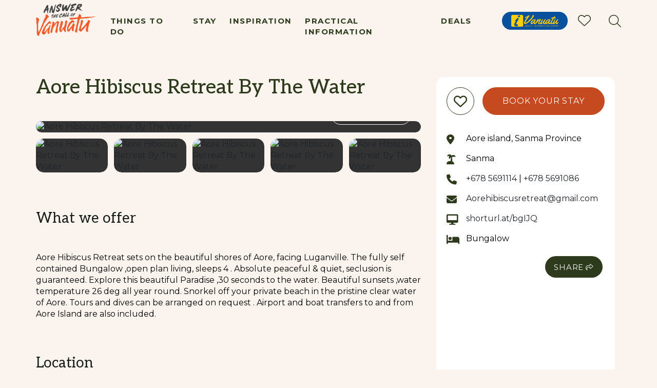

--- FILE ---
content_type: text/html; charset=utf-8
request_url: https://www.vanuatu.travel/nz/aore-hibiscus-retreat-by-the-water
body_size: 17006
content:
<!DOCTYPE html>     <html class="no-js" lang="en"> <!--<![endif]--> <head> <!-- empty line --> <link rel="preconnect" href="https://fonts.googleapis.com"> <link rel="preconnect" href="https://fonts.gstatic.com" crossorigin> <link href="https://fonts.googleapis.com/css2?family=Aleo:ital,wght@0,100..900;1,100..900&family=Montserrat:ital,wght@0,100..900;1,100..900&display=swap" rel="stylesheet">                           <title>Vanuatu Tourism Office - Vanuatu Tourism Office - Aore Hibiscus Retreat By The Water</title>
<meta charset="utf-8">
<meta name="keywords" content="Aore Hibiscus Retreat By The Water,accommodation">
<meta property="og:url" content="https://www.vanuatu.travel/nz/book/aore-hibiscus-retreat-by-the-water">
<meta property="og:type" content="website">
<meta property="og:title" content="Aore Hibiscus Retreat By The Water">
<meta property="og:description" content="Aore Hibiscus Retreat sets on the beautiful shores of Aore, facing Luganville. The fully self contained Bungalow ,open plan living, sleeps 4 . [...]">
<meta property="og:image" content="https://images.bookeasy.com.au/website/thumbs/1200_900_crop/vanuatu/aorehibiscus-primary-20f99a81-926d-44f4-b671-b66dfcced4bc.jpg">
<meta name="description" content="Aore Hibiscus Retreat sets on the beautiful shores of Aore, facing Luganville. The fully self contained Bungalow ,open plan living, sleeps 4 . Absolute peaceful &amp;amp; quiet, seclusion is guaranteed. E">
<meta name="generator" content="Impart Media">
<link href="/nz/aore-hibiscus-retreat-by-the-water" rel="canonical">
<link href="/templates/vanuatu2024/favicon.ico" rel="icon" type="image/vnd.microsoft.icon">
<style>
@media (min-width:768px) {
}
</style>
<style>
.utopia__search-control-window #plusMinusControl_adults_selector_number ~ .plusMinusControl-text:after,
.details-accom-search-pax-plusminus-adults .plusMinusControl-text:after,
#gadget__search .adults .gadget__search-label:after { content:'(18+ years)'; font-size:0.75em; line-height:1em; display:block; }
.utopia__search-control-window #plusMinusControl_children_selector_number ~ .plusMinusControl-text:after,
.details-accom-search-pax-plusminus-children .plusMinusControl-text:after,
#gadget__search .children .gadget__search-label:after { content:'(5-17 years)'; font-size:0.75em; line-height:1em; display:block; }
.utopia__search-control-window #plusMinusControl_infants_selector_number ~ .plusMinusControl-text:after,
.details-accom-search-pax-plusminus-infants .plusMinusControl-text:after,
#gadget__search .infants .gadget__search-label:after { content:'(Under 5 years)'; font-size:0.75em; line-height:1em; display:block; }
</style>
<style>body #main div.shopping-cart.BE.auto-collapse { display:none; }</style>
<script type="application/json" class="joomla-script-options new">{"system.paths":{"root":"","rootFull":"https:\/\/www.vanuatu.travel\/","base":"","baseFull":"https:\/\/www.vanuatu.travel\/"},"csrf.token":"74266aea5e81d760c13dbf63d04fd08b"}</script>
<script src="/media/system/js/core.min.js?2cb912"></script>
<script src="/media/mod_menu/js/menu.min.js?ecf8cf" type="module"></script>
<script src="/media/vendor/jquery/js/jquery.min.js?3.7.1"></script>
<script type="application/ld+json">{"@context":"https://schema.org","@type":"BreadcrumbList","@id":"https://www.vanuatu.travel/#/schema/BreadcrumbList/17","itemListElement":[{"@type":"ListItem","position":1,"item":{"@id":"https://www.vanuatu.travel/nz/","name":"Home"}},{"@type":"ListItem","position":2,"item":{"@id":"https://www.vanuatu.travel/nz/book","name":"Book"}},{"@type":"ListItem","position":3,"item":{"name":"Aore Hibiscus Retreat By The Water"}}]}</script>
<link rel="stylesheet" href="/templates/vanuatu2024/dist/../dist/template.bundle.prod.css?version=be58f3a2a53940070ca6" type="text/css" />
  <link rel="stylesheet" href="/layouts/impartmedia/activitiesv2/layout.css?version=1750309136" type="text/css"  />
  <link rel="stylesheet" href="/media/impartmedia/v3/css/lightgallery.min.css?version=1750309398" type="text/css"  />
  <link rel="stylesheet" href="/media/impartmedia/v3/css/im-gadgetbutton.css?version=1750309397" type="text/css"  />
 <link href="https://fonts.googleapis.com/css2?family=Noto+Sans:ital,wght@0,100..900;1,100..900&display=swap" rel="stylesheet"> <link href="https://fonts.googleapis.com/css2?family=Open+Sans:wght@300;400;600;700&display=swap" rel="stylesheet"> <meta name="viewport" content="width=device-width, initial-scale=1, maximum-scale=1"/>  <!-- Google Tag Manager --> <script>
(function(w,d,s,l,i){w[l]=w[l]||[];w[l].push({'gtm.start': new Date().getTime(),event:'gtm.js'});var f=d.getElementsByTagName(s)[0], j=d.createElement(s),dl=l!='dataLayer'?'&l='+l:'';j.async=true;j.src= 'https://www.googletagmanager.com/gtm.js?id='+i+dl;f.parentNode.insertBefore(j,f); })(window,document,'script','dataLayer','GTM-KHCCT44');
</script> <!-- End Google Tag Manager --> <meta name="p:domain_verify" content="79f36adb89017defa05fd06b65437e6a" /> <meta name="cf-2fa-verify" content="h47ty8lky89fw6e5E"> <!-- Google tag (gtag.js) --> <script async src="https://www.googletagmanager.com/gtag/js?id=G-S5ZMS391T6"></script> <script>
window.dataLayer = window.dataLayer || [];
function gtag(){dataLayer.push(arguments);}
gtag('js', new Date()); gtag('config', 'G-S5ZMS391T6');
</script>
    <!-- TikTok Pixel Code Start -->
    <script>
        !function (w, d, t) {
            w.TiktokAnalyticsObject=t;var ttq=w[t]=w[t]||[];ttq.methods=[""page"",""track"",""identify"",""instances"",""debug"",""on"",""off"",""once"",""ready"",""alias"",""group"",""enableCookie"",""disableCookie"",""holdConsent"",""revokeConsent"",""grantConsent""],ttq.setAndDefer=function(t,e){t[e]=function(){t.push([e].concat(Array.prototype.slice.call(arguments,0)))}};for(var i=0;i<ttq.methods.length;i++)ttq.setAndDefer(ttq,ttq.methods[i]);ttq.instance=function(t){for(
                var e=ttq._i[t]||[],n=0;n<ttq.methods.length;n++)ttq.setAndDefer(e,ttq.methods[n]);return e},ttq.load=function(e,n){var r=""https://analytics.tiktok.com/i18n/pixel/events.js"",o=n&&n.partner;ttq._i=ttq._i||{},ttq._i[e]=[],ttq._i[e]._u=r,ttq._t=ttq._t||{},ttq._t[e]=+new Date,ttq._o=ttq._o||{},ttq._o[e]=n||{};n=document.createElement(""script"")
                ;n.type=""text/javascript"",n.async=!0,n.src=r+""?sdkid=""+e+""&lib=""+t;e=document.getElementsByTagName(""script"")[0];e.parentNode.insertBefore(n,e)};
            ttq.load('D1C9L5RC77U6QKGC2BT0');
            ttq.page();
        }(window, document, 'ttq');
    </script>
    <!-- TikTok Pixel Code End -->  
<!--[if lt IE 7]>      <html class="no-js lt-ie9 lt-ie8 lt-ie7"> <![endif]-->
<!--[if IE 7]>         <html class="no-js lt-ie9 lt-ie8"> <![endif]-->
<!--[if IE 8]>         <html class="no-js lt-ie9"> <![endif]-->
<!--[if gt IE 8]><!-->
<script> window.im_google_maps_loaded_event = function() { if (typeof($w) !== "undefined") { $w.event.publish("google.maps.js.ready", window, true); } } </script>
<style> :root body { --colour-request:#c54a1f; --colour-instant:#c54a1f; --colour-unavail:#c54a1f; } body .im-gadgetbutton { background-color:var(--colour-request); } body .im-gadgetbutton.instant-confirmation, body .instant-confirmation .im-gadgetbutton { background-color:var(--colour-instant); }  body .im-gadgetbutton.instant-confirmation.non-bookable-product, body .instant-confirmation .im-gadgetbutton.non-bookable-product { background-color:var(--colour-request); } body .im-gadgetbutton.unavailable, body .min-nights .im-gadgetbutton { background:var(--colour-unavail); }  body .custom-clustericon-small { --cluster-color: #ff9b00; }  body .custom-clustericon-medium { --cluster-color: #ff9b00; }  body .custom-clustericon-large { --cluster-color: #ff9b00; } </style>
<script> var site_base_url = "https://www.vanuatu.travel/"; </script>
</head> <body id="contentpage" class="com_bookeasy view-details no-layout no-task itemid-421">  <!-- Google Tag Manager (noscript) --> <noscript><iframe src="https://www.googletagmanager.com/ns.html?id=GTM-KHCCT44" height="0" width="0" style="display:none;visibility:hidden"></iframe></noscript> <!-- End Google Tag Manager (noscript) -->
    <!-- Start of Floodlight Tag: Please do not remove -->
    <script type="text/javascript">
        var axel = Math.random() + "";
        var a = axel * 10000000000000;
        document.write('<iframe src="https://15568681.fls.doubleclick.net/activityi;src=15568681;type=invmedia;cat=vanua0;dc_lat=;dc_rdid=;tag_for_child_directed_treatment=;tfua=;npa=;gdpr=${GDPR};gdpr_consent=${GDPR_CONSENT_755};ord=' + a + '?" width="1" height="1" frameborder="0" style="display:none"></iframe>');
    </script>
    <noscript>
        <iframe src="https://15568681.fls.doubleclick.net/activityi;src=15568681;type=invmedia;cat=vanua0;dc_lat=;dc_rdid=;tag_for_child_directed_treatment=;tfua=;npa=;gdpr=${GDPR};gdpr_consent=${GDPR_CONSENT_755};ord=1?" width="1" height="1" frameborder="0" style="display:none"></iframe>
    </noscript>
    <!-- End of Floodlight Tag: Please do not remove -->                                <!-- HEADER -->   <header class="site-header "> <div class="container container-large"> <div class="row-flex"> <div class="site-logo-wrapper"> <a href="/" class="site-logo mobile"><img loading="lazy" src="/templates/vanuatu2024/images/vanuatu-logo-2019.png" alt="logo"></a> <a href="/" class="site-logo desktop"><img loading="lazy" src="/templates/vanuatu2024/images/vanuatu-logo-2019.png" alt="logo"></a> </div> <!-- Main Menu --> <div id="navigation" class="navigation"> <nav class="navbar navbar-default"> <div id="navbar" class="navbar-collapse collapse">  <ul class="mod-menu mod-list nav ">
<li class="nav-item item-837 deeper parent"><a href="/nz/things-to-do" >Things to do</a><ul class="mod-menu__sub list-unstyled small"><li class="nav-item item-844"><a href="/nz/things-to-do/day-tours" ><img loading="lazy" src="https://images.impartmedia.com/vanuatu.travel/Plan/t96qeosx1.jpeg" alt="" width="5184" height="3456" loading="lazy"><span class="image-title">Day tours</span></a></li><li class="nav-item item-851"><a href="/nz/things-to-do/culture" ><img loading="lazy" src="https://images.impartmedia.com/vanuatu.travel/things-to-do/NorthPentecost-MahavaCulturalTour.jpg" alt="" width="750" height="500" loading="lazy"><span class="image-title">Culture</span></a></li><li class="nav-item item-845"><a href="/nz/things-to-do/diving" ><img loading="lazy" src="https://images.impartmedia.com/vanuatu.travel/diving1.jpg" alt="" width="1920" height="980" loading="lazy"><span class="image-title">Diving</span></a></li><li class="nav-item item-847"><a href="/nz/things-to-do/hiking" ><img loading="lazy" src="https://images.impartmedia.com/vanuatu.travel/things-to-do/gtIi7_io.jpeg" alt="" width="800" height="516" loading="lazy"><span class="image-title">Hiking</span></a></li><li class="nav-item item-843"><a href="/nz/things-to-do/nature" ><img loading="lazy" src="https://images.impartmedia.com/vanuatu.travel/tours/xphKarry.jpeg" alt="" width="800" height="533" loading="lazy"><span class="image-title">Nature</span></a></li><li class="nav-item item-850"><a href="/nz/things-to-do/snorkelling" ><img loading="lazy" src="https://images.impartmedia.com/vanuatu.travel/things-to-do/vanuatu.travel-319.jpg" alt="" width="750" height="501" loading="lazy"><span class="image-title">Snorkelling</span></a></li><li class="nav-item item-846"><a href="/nz/things-to-do/volcanos" ><img loading="lazy" src="https://images.impartmedia.com/vanuatu.travel/things-to-do/-qrNYt5M.jpeg" alt="" width="5544" height="3696" loading="lazy"><span class="image-title">Volcanos</span></a></li><li class="nav-item item-849"><a href="/nz/things-to-do/beaches" ><img loading="lazy" src="https://images.impartmedia.com/vanuatu.travel/things-to-do/vanuatu.travel-beaches.jpg" alt="" width="750" height="562" loading="lazy"><span class="image-title">Beaches</span></a></li><li class="nav-item item-842 parent"><a href="/nz/things-to-do/dining" ><img loading="lazy" src="https://images.impartmedia.com/vanuatu.travel/Plan/sCSdMCU4.jpeg" alt="" width="800" height="532" loading="lazy"><span class="image-title">Dining</span></a></li><li class="nav-item item-848 parent"><a href="/nz/things-to-do/shopping" ><img loading="lazy" src="https://images.impartmedia.com/vanuatu.travel/things-to-do/tjAi5EXe.jpeg" alt="" width="800" height="533" loading="lazy"><span class="image-title">Shopping</span></a></li><li class="nav-item item-1216"><a href="/nz/things-to-do/blue-holes" ><img loading="lazy" src="https://images.impartmedia.com/vanuatu.travel/things-to-do/LqbMRh2R.jpeg" alt="" width="770" height="600" loading="lazy"><span class="image-title">Blue holes</span></a></li></ul></li><li class="nav-item item-838 deeper parent"><a href="/nz/stay" >Stay</a><ul class="mod-menu__sub list-unstyled small"><li class="nav-item item-855"><a href="/nz/stay/resorts" ><img loading="lazy" src="https://images.impartmedia.com/vanuatu.travel/stay/DJI_0069.jpg" alt="" width="2048" height="1536" loading="lazy"><span class="image-title">Resorts</span></a></li><li class="nav-item item-853"><a href="/nz/stay/hotels-and-motels" ><img loading="lazy" src="https://images.impartmedia.com/vanuatu.travel/stay/vanuatu.travel_140210.00082.jpg" alt="" width="5472" height="3648" loading="lazy"><span class="image-title">Hotel &amp; Motel</span></a></li><li class="nav-item item-856"><a href="/nz/stay/luxury-boutique" ><img loading="lazy" src="https://images.impartmedia.com/vanuatu.travel/stay/DSC02010.jpg" alt="" width="5168" height="3448" loading="lazy"><span class="image-title">Luxury &amp; boutique</span></a></li><li class="nav-item item-854"><a href="/nz/stay/island-bungalows" ><img loading="lazy" src="https://images.impartmedia.com/vanuatu.travel/stay/IMG_4720.jpg" alt="" width="6000" height="4000" loading="lazy"><span class="image-title">Island Bungalows</span></a></li></ul></li><li class="nav-item item-839 deeper parent"><a href="/nz/plan" >Inspiration</a><ul class="mod-menu__sub list-unstyled small"><li class="nav-item item-852 parent"><a href="/nz/plan/suggested-itineraries?layout=hybridpackagelist" ><img loading="lazy" src="https://images.impartmedia.com/vanuatu.travel/Plan/Suggested-itineraries.jpg" alt="" width="2000" height="1335" loading="lazy"><span class="image-title">Itineraries</span></a></li><li class="nav-item item-861 parent"><a href="/nz/plan/guides" ><img loading="lazy" src="https://images.impartmedia.com/vanuatu.travel/Plan/Fzoqb9-H.jpeg" alt="" width="800" height="534" loading="lazy"><span class="image-title">Guides</span></a></li><li class="nav-item item-862"><a href="/nz/plan/stories" ><img loading="lazy" src="https://images.impartmedia.com/vanuatu.travel/Plan/0dxkeH-41.jpeg" alt="" width="800" height="534" loading="lazy"><span class="image-title">Stories</span></a></li><li class="nav-item item-863 parent"><a href="/nz/plan/where-to-go" ><img loading="lazy" src="https://d2lsjsqnstxud9.cloudfront.net/media/E69F91CB-0EA2-49A5-BBF68E49DFB16039/294461B5-2026-434E-94FAD8A1B49D9E20/webimage-EE0E54D2-60A3-495A-B43235EBEF8720B4.png" alt=""><span class="image-title">Where to go</span></a></li></ul></li><li class="nav-item item-840 deeper parent"><a href="/nz/practical-information" >Practical information</a><ul class="mod-menu__sub list-unstyled small"><li class="nav-item item-878 parent"><a href="/nz/practical-information/travel-tips" ><img loading="lazy" src="https://images.impartmedia.com/vanuatu.travel/things-to-know/vanuatu-travel-tips.jpg" alt="" width="666" height="444" loading="lazy"><span class="image-title">Travel tips</span></a></li><li class="nav-item item-879"><a href="/nz/practical-information/weather" ><img loading="lazy" src="https://images.impartmedia.com/vanuatu.travel/things-to-know/vanuatu.travel-eyl-banks.jpg" alt="" width="750" height="421" loading="lazy"><span class="image-title">Weather</span></a></li><li class="nav-item item-884"><a href="/nz/practical-information/getting-to-vanuatu" ><img loading="lazy" src="https://images.impartmedia.com/vanuatu.travel/things-to-know/visiting-vanuatu-beaches.jpg" alt="" width="750" height="422" loading="lazy"><span class="image-title">Getting to Vanuatu</span></a></li><li class="nav-item item-886 parent"><a href="/nz/practical-information/getting-around-vanuatu" ><img loading="lazy" src="https://images.impartmedia.com/vanuatu.travel/things-to-know/travelling-around-vanuatu.jpg" alt="" width="666" height="444" loading="lazy"><span class="image-title">Getting around Vanuatu</span></a></li><li class="nav-item item-875"><a href="/nz/practical-information/faqs" ><img loading="lazy" src="https://images.impartmedia.com/vanuatu.travel/things-to-know/vanuatu-groovy-banana-drone.jpg" alt="" width="800" height="431" loading="lazy"><span class="image-title">FAQs</span></a></li><li class="nav-item item-874"><a href="/nz/practical-information/learning-bislama" ><img loading="lazy" src="https://images.impartmedia.com/vanuatu.travel/About/etdcbDQU.jpeg" alt="" width="4000" height="2667" loading="lazy"><span class="image-title">Learning bislama</span></a></li><li class="nav-item item-877"><a href="/nz/practical-information/download-tools" ><img loading="lazy" src="https://images.impartmedia.com/vanuatu.travel/Plan/0dxkeH-41.jpeg" alt="" width="800" height="534" loading="lazy"><span class="image-title">Download tools</span></a></li><li class="nav-item item-876"><a href="/nz/practical-information/getting-married" ><img loading="lazy" src="https://images.impartmedia.com/vanuatu.travel/WebsiteHomepageBanner-Wedding_pictures_-_Groovy_Banana.jpg" alt="" width="1468" height="980" loading="lazy"><span class="image-title">Getting married</span></a></li><li class="nav-item item-1281"><a href="/nz/practical-information/airport-transfers-2" ><img loading="lazy" src="https://images.impartmedia.com/vanuatu.travel/bountiful-featurebox-airport-transfers.jpg" alt="" width="900" height="504" loading="lazy"><span class="image-title">Airport transfers</span></a></li><li class="nav-item item-1284"><a href="/nz/practical-information/car-hire-2" ><img loading="lazy" src="https://images.impartmedia.com/vanuatu.travel/operators/world-car-rentals/world-car-rental-hero.jpg" alt="" width="1000" height="745" loading="lazy"><span class="image-title">Car Hire</span></a></li></ul></li><li class="nav-item item-841"><a href="/nz/deals" >Deals</a></li></ul>
  </div> </nav> </div> <div class="right-side">   <div class="header__cart"> <script> var IM = IM || {};
IM.gadgetInitCartSelector = "#toolbar-cart";
IM.gadgetInitCartOptions = {"vcID":null,"bookingURL":"https:\/\/www.vanuatu.travel\/book\/book","autoCollapse":true,"showPromoCode":true,"showGuestLogin":true,"showBookingTimer":true,"showEmptyCartButton":true,"autoFillQuestionsAlreadyAsked":true,"autoFillAndHideQuestionsAlreadyAsked":true,"collapseSimilarCartItems":true};
IM.loadingAnimationUrl = "https://gadgets.impartmedia.com/img/loading.gif";
IM.tripPlannerUrlAjax = "https://www.vanuatu.travel/api-site/itineraryplanner/html?oldajax=1";
IM.tripPlannerScrollToTop = 0; </script><div id="toolbar-cart"><span id="empty"></span></div>
<!--<div class="floater"><strong> </strong></div>-->
<!--<div class="link-tripplanner-hover floater" style="display:none"><strong><a href="/itinerary-planner">Trip Planner</a></strong> [<span id="toolbar-tripplanner" style="font-weight:bold"><span><a href="/itinerary-planner">0</a></span></span>]</div>-->
<!--<div class="link-tripplanner-hover floater" style="display:none"><a href="/itinerary-planner"><i class="fas fa-heart header-trip__icon"></i></a></div>-->
 </div>  <div class="right-side-logo"> <img loading="lazy" src="/templates/vanuatu2024/images/vtic-logo.png" class="vtic-logo" alt="vtic logo"> </div> <button type="button" class="navbar-toggle collapsed" data-toggle="collapse" data-target="#navbar" aria-expanded="false" aria-controls="navbar"> <span class="sr-only">Toggle navigation</span> <span class="icon-bar"></span> <span class="icon-bar"></span> <span class="icon-bar"></span> <span class="icon-bar"></span> </button> 
<div class="header-itinerary-planner">
<a href="/itinerary-planner" class="header-itinerary-icon">
<!--<span class="text">My Itinerary</span>-->
<i class="thfas thfa-heart header-trip__icon"></i>
<span class="itinerary-item-number"><!-- NOTE: do not place any dynamic content in here, since this layout will be cached by fullpagecache --></span>
</a>
</div>
<script>
var IMItineraryUrlAjax = 'https://www.vanuatu.travel/api-site/itineraryplanner/html?oldajax=1';
var IMItineraryUrlAjaxJSON = 'https://www.vanuatu.travel/component/bookeasy/tripplanner/?task=getTripPlannerAjaxJSON';
var IMItinerarySelector = '.header-itinerary-planner';
</script>
 <!-- Search icon --> <div class="header-search-icon"> <a href="#" onclick="return false"><i class="thfal thfa-search"></i></a> </div> </div> </div> </div> </header> <!-- Ultrasearch --> <div id="header-search" class="header-search"> <div id="search-invisible-clickarea"></div> <div id="search-close-button"><i class="thfas thfa-times"></i></div> <div id="search"> 
<div class="search">
<form action="/nz/search-results" method="post" class="form-inline">
<label for="mod-search-searchword" class="element-invisible"> </label> <input name="searchword" id="mod-search-searchword" maxlength="50"  class="inputbox search-query" type="text" size="20" value="" placeholder="Search..." onkeyup="ultraSearch(this)" autocomplete="off" /> <button class="" onclick="this.form.searchword.focus();"><i class="fal fa-search"></i></button><input type="hidden" name="searchphrase" value="exact" />
<input type="hidden" name="task" value="search" />
<input type="hidden" name="option" value="com_search" />
<input type="hidden" name="Itemid" value="246" />
</form>
</div>
 <div class="clear"></div> </div> </div>  <!-- CONTENT -->  <main id='content' role='main'> <div class="content-area">  <div id="no-banner-page"></div>     <div class="breadcrumbs hidden-xs"> <div class="be-container"> <nav class="mod-breadcrumbs__wrapper" aria-label="Breadcrumbs">
    <ol class="mod-breadcrumbs breadcrumb px-3 py-2">
                    <li class="mod-breadcrumbs__here float-start">
                You are here: &#160;
            </li>
        
        <li class="mod-breadcrumbs__item breadcrumb-item"><a href="/nz/" class="pathway"><span>Home</span></a></li><li class="mod-breadcrumbs__item breadcrumb-item"><a href="/nz/book" class="pathway"><span>Book</span></a></li><li class="mod-breadcrumbs__item breadcrumb-item active"><span>Aore Hibiscus Retreat By The Water</span></li>    </ol>
    </nav>
 </div> </div>
  <div class="content-before"> <style>
.site-alert .site-alert-inner .close-button { display: none; }
</style> </div>  
<!-- atdwPixel not enabled -->
<script type="text/javascript">
function switchDetailsPageTab($obj, $tabName) {
jQuery('.details-tab-'+$tabName).slideToggle('fast');
if (jQuery($obj).parent().hasClass('details-tab-collapsible-active')) {
jQuery($obj).parent().removeClass('details-tab-collapsible-active');
} else {
jQuery($obj).parent().addClass('details-tab-collapsible-active');
}
initialise(); // re-initialise() the google map, so that it redraws correctly after switching tabs
return false;
}
</script>

<!-- DETAILS GADGET -->
<div id="details-gadget" class="fullwidth accom ">

<!-- Navigation Sidebar -->
    <div class="navigation-sidebar-outer-wrapper" style="display:none;">
        <div class="navigation-sidebar-inner-wrapper sticky">
            <div class="be-container">
                <div class="navigation-sidebar">
                    <ul>
                        
                                                <li class="navigation-sidebar-book"><a href="#book" class="sidebar-nav-button">Book</a></li>
                        
                        
                                                <li class="navigation-sidebar-about"><a href="#about" class="sidebar-nav-button">Details</a></li>
                        
                        <li class="navigation-sidebar-gallery"><a href="#gallery" class="sidebar-nav-button">Images</a></li>
                        
                        <li class="navigation-sidebar-map"><a href="#map" class="sidebar-nav-button">Location</a></li>
                        
                        
                    </ul>
                    
                </div>
            </div>
        </div>
    </div>

<div class="clear"></div>
<div id="details-tabrow">
<div class="details-tab-button details-tab-button-1 details-tab-button-active"><a href="#" onclick="return switchDetailsPageTab(this, 'booking')">Book a Room</a></div>
<div class="details-tab-button details-tab-button-afteractive "><a href="#" onclick="return switchDetailsPageTab(this, 'overview')">Overview</a></div><div class="details-tab-button "><a href="#" onclick="return switchDetailsPageTab(this, 'location')">Location</a></div>
<div class="clear"></div>
</div>

<div class="be-container">
<!-- LEFT AND RIGHT COLUMNS -->
<div class="row details-page-row">
<div class="col-12 col-md-12 col-lg-8 details-page-left">
<div class="operator-heading">
<div class="operator-title-wrapper">
<h1 class="operator_title"><strong class="text-jumbo font-extralight">Aore Hibiscus Retreat By The Water</strong></h1>
<div id="page-subtitle">
<span class="operator-location">Aore</span>
<span class="operator-type is-accom operator-type-accommodation">Accommodation</span>

                        
</div>
</div>
<div class="operator-heading-buttons">
</div>
</div>
<!-- TABS -->
<div id="details-tabs">
<a name="gallery" class="jump-to-anchor jump-to-anchor-gallery"></a>
<div class="wrapper-operator-gallery">

<script>
window.operatorGalleryImages = [{"src":"https:\/\/images.bookeasy.com.au\/website\/thumbs\/1200_900_crop\/vanuatu\/aorehibiscus-primary-20f99a81-926d-44f4-b671-b66dfcced4bc.jpg","alt":"","url":"https:\/\/images.bookeasy.com.au\/website\/thumbs\/1200_900_crop\/vanuatu\/aorehibiscus-primary-20f99a81-926d-44f4-b671-b66dfcced4bc.jpg"},{"src":"https:\/\/images.bookeasy.com.au\/website\/thumbs\/1200_900_crop\/vanuatu\/aorehibiscus-std-94ff4ec5-6456-4a04-b53b-14ff052ca0a1.jpg","alt":"","url":"https:\/\/images.bookeasy.com.au\/website\/thumbs\/1200_900_crop\/vanuatu\/aorehibiscus-std-94ff4ec5-6456-4a04-b53b-14ff052ca0a1.jpg"},{"src":"https:\/\/images.bookeasy.com.au\/website\/thumbs\/1200_900_crop\/vanuatu\/aorehibiscus-std-cf649a3f-6e03-4b50-a6d2-7b53161bb4ee.jpg","alt":"","url":"https:\/\/images.bookeasy.com.au\/website\/thumbs\/1200_900_crop\/vanuatu\/aorehibiscus-std-cf649a3f-6e03-4b50-a6d2-7b53161bb4ee.jpg"},{"src":"https:\/\/images.bookeasy.com.au\/website\/thumbs\/1200_900_crop\/vanuatu\/aorehibiscus-std-349ad994-2f6d-4430-8183-7f3246d5da01.jpg","alt":"","url":"https:\/\/images.bookeasy.com.au\/website\/thumbs\/1200_900_crop\/vanuatu\/aorehibiscus-std-349ad994-2f6d-4430-8183-7f3246d5da01.jpg"},{"src":"https:\/\/images.bookeasy.com.au\/website\/thumbs\/1200_900_crop\/vanuatu\/aorehibiscus-std-2d52632d-6059-4ae2-96b7-ff964a92ee5c.jpg","alt":"","url":"https:\/\/images.bookeasy.com.au\/website\/thumbs\/1200_900_crop\/vanuatu\/aorehibiscus-std-2d52632d-6059-4ae2-96b7-ff964a92ee5c.jpg"},{"src":"https:\/\/images.bookeasy.com.au\/website\/thumbs\/1200_900_crop\/vanuatu\/aorehibiscus-std-403fa8e4-2912-43bc-8cce-1c033b07e494.jpg","alt":"","url":"https:\/\/images.bookeasy.com.au\/website\/thumbs\/1200_900_crop\/vanuatu\/aorehibiscus-std-403fa8e4-2912-43bc-8cce-1c033b07e494.jpg"},{"src":"https:\/\/images.bookeasy.com.au\/website\/thumbs\/1200_900_crop\/vanuatu\/aorehibiscus-std-78cff7b7-6d91-403f-be98-2d17135e7f6c.jpg","alt":"","url":"https:\/\/images.bookeasy.com.au\/website\/thumbs\/1200_900_crop\/vanuatu\/aorehibiscus-std-78cff7b7-6d91-403f-be98-2d17135e7f6c.jpg"},{"src":"https:\/\/images.bookeasy.com.au\/website\/thumbs\/1200_900_crop\/vanuatu\/aorehibiscus-std-9159023a-1ee1-4042-b090-24b5a05b486e.jpg","alt":"","url":"https:\/\/images.bookeasy.com.au\/website\/thumbs\/1200_900_crop\/vanuatu\/aorehibiscus-std-9159023a-1ee1-4042-b090-24b5a05b486e.jpg"},{"src":"https:\/\/images.bookeasy.com.au\/website\/thumbs\/1200_900_crop\/vanuatu\/aorehibiscus-std-a2b67593-fa07-4fda-97ba-5bb2e0750114.jpg","alt":"","url":"https:\/\/images.bookeasy.com.au\/website\/thumbs\/1200_900_crop\/vanuatu\/aorehibiscus-std-a2b67593-fa07-4fda-97ba-5bb2e0750114.jpg"},{"src":"https:\/\/images.bookeasy.com.au\/website\/thumbs\/1200_900_crop\/vanuatu\/aorehibiscus-std-9df4f3a0-a9a1-401f-842d-994ca4153199.jpg","alt":"","url":"https:\/\/images.bookeasy.com.au\/website\/thumbs\/1200_900_crop\/vanuatu\/aorehibiscus-std-9df4f3a0-a9a1-401f-842d-994ca4153199.jpg"},{"src":"https:\/\/images.bookeasy.com.au\/website\/thumbs\/1200_900_crop\/vanuatu\/aorehibiscus-std-6fb64d48-bdd9-4b53-9c06-ac6d3dd9a423.jpg","alt":"","url":"https:\/\/images.bookeasy.com.au\/website\/thumbs\/1200_900_crop\/vanuatu\/aorehibiscus-std-6fb64d48-bdd9-4b53-9c06-ac6d3dd9a423.jpg"},{"src":"https:\/\/images.bookeasy.com.au\/website\/thumbs\/1200_900_crop\/vanuatu\/aorehibiscus-std-24545555-ec9c-49a6-9097-c21fd100ab46.jpg","alt":"","url":"https:\/\/images.bookeasy.com.au\/website\/thumbs\/1200_900_crop\/vanuatu\/aorehibiscus-std-24545555-ec9c-49a6-9097-c21fd100ab46.jpg"},{"src":"https:\/\/images.bookeasy.com.au\/website\/thumbs\/1200_900_crop\/vanuatu\/aorehibiscus-std-52581587-aca8-4701-9f9b-1c6987538f40.jpg","alt":"","url":"https:\/\/images.bookeasy.com.au\/website\/thumbs\/1200_900_crop\/vanuatu\/aorehibiscus-std-52581587-aca8-4701-9f9b-1c6987538f40.jpg"},{"src":"https:\/\/images.bookeasy.com.au\/website\/thumbs\/1200_900_crop\/vanuatu\/aorehibiscus-std-0c423b40-0278-4e4d-b957-bc65a88709be.jpg","alt":"","url":"https:\/\/images.bookeasy.com.au\/website\/thumbs\/1200_900_crop\/vanuatu\/aorehibiscus-std-0c423b40-0278-4e4d-b957-bc65a88709be.jpg"},{"src":"https:\/\/images.bookeasy.com.au\/website\/thumbs\/1200_900_crop\/vanuatu\/aorehibiscus-std-27df9841-7f36-4ff9-acc5-56322ec6a233.jpg","alt":"","url":"https:\/\/images.bookeasy.com.au\/website\/thumbs\/1200_900_crop\/vanuatu\/aorehibiscus-std-27df9841-7f36-4ff9-acc5-56322ec6a233.jpg"},{"src":"https:\/\/images.bookeasy.com.au\/website\/thumbs\/1200_900_crop\/vanuatu\/aorehibiscus-std-9dabce11-0b87-4a90-bea1-8d5ef08eea9d.jpg","alt":"","url":"https:\/\/images.bookeasy.com.au\/website\/thumbs\/1200_900_crop\/vanuatu\/aorehibiscus-std-9dabce11-0b87-4a90-bea1-8d5ef08eea9d.jpg"},{"src":"https:\/\/images.bookeasy.com.au\/website\/thumbs\/1200_900_crop\/vanuatu\/aorehibiscus-std-cfaf2c71-3f29-48cc-a08b-83f94c2b0e2a.jpg","alt":"","url":"https:\/\/images.bookeasy.com.au\/website\/thumbs\/1200_900_crop\/vanuatu\/aorehibiscus-std-cfaf2c71-3f29-48cc-a08b-83f94c2b0e2a.jpg"},{"src":"https:\/\/images.bookeasy.com.au\/website\/thumbs\/1200_900_crop\/vanuatu\/aorehibiscus-std-383d22f0-d963-4842-98f0-ccdfd50dd03c.jpg","alt":"","url":"https:\/\/images.bookeasy.com.au\/website\/thumbs\/1200_900_crop\/vanuatu\/aorehibiscus-std-383d22f0-d963-4842-98f0-ccdfd50dd03c.jpg"},{"src":"https:\/\/images.bookeasy.com.au\/website\/thumbs\/1200_900_crop\/vanuatu\/aorehibiscus-std-5e84b6bf-98c3-481f-93c9-91e7cb4960c3.jpg","alt":"","url":"https:\/\/images.bookeasy.com.au\/website\/thumbs\/1200_900_crop\/vanuatu\/aorehibiscus-std-5e84b6bf-98c3-481f-93c9-91e7cb4960c3.jpg"},{"src":"https:\/\/images.bookeasy.com.au\/website\/thumbs\/1200_900_crop\/vanuatu\/aorehibiscus-std-87acf408-0258-4b6c-a5a3-3e7e07aecac8.jpg","alt":"","url":"https:\/\/images.bookeasy.com.au\/website\/thumbs\/1200_900_crop\/vanuatu\/aorehibiscus-std-87acf408-0258-4b6c-a5a3-3e7e07aecac8.jpg"},{"src":"https:\/\/images.bookeasy.com.au\/website\/thumbs\/1200_900_crop\/vanuatu\/aorehibiscus-std-31f8eca5-f7c4-4039-ba69-37f393deb608.jpg","alt":"","url":"https:\/\/images.bookeasy.com.au\/website\/thumbs\/1200_900_crop\/vanuatu\/aorehibiscus-std-31f8eca5-f7c4-4039-ba69-37f393deb608.jpg"}];
</script>
<div class="panel-image-gallery-multimix">

<!-- images and map -->
<div class="row">

<div class="col-12 col-md-12 first-item">
<a href="#" data-im-onclick="IMImageGallery.showLightbox(0)" class="imgal-fullheight">
<img loading="lazy" src="https://images.bookeasy.com.au/website/thumbs/1200_900_crop/vanuatu/aorehibiscus-primary-20f99a81-926d-44f4-b671-b66dfcced4bc.jpg" alt="Aore Hibiscus Retreat By The Water" class="imgal-fullheight" />
</a>
<a href="#" data-im-onclick="IMImageGallery.showLightbox(0)" class="button button-primary imgal-viewgallery-button">
View gallery
</a>
</div>

<div class="col-12 col-md-12">

<!-- 1 + 5 images -->
<div class="imgal-half-height">
<div class="row">
<div class="col-3 col-md-3">
<a href="#" data-im-onclick="IMImageGallery.showLightbox(1)" class="imgal-fullheight">
<img loading="lazy" src="https://images.bookeasy.com.au/website/thumbs/1200_900_crop/vanuatu/aorehibiscus-std-94ff4ec5-6456-4a04-b53b-14ff052ca0a1.jpg" alt="Aore Hibiscus Retreat By The Water" class="imgal-fullheight" />
</a>
</div>
<div class="col-3 col-md-3">
<a href="#" data-im-onclick="IMImageGallery.showLightbox(2)" class="imgal-fullheight">
<img loading="lazy" src="https://images.bookeasy.com.au/website/thumbs/1200_900_crop/vanuatu/aorehibiscus-std-cf649a3f-6e03-4b50-a6d2-7b53161bb4ee.jpg" alt="Aore Hibiscus Retreat By The Water" class="imgal-fullheight" />
</a>
</div>
<div class="col-3 col-md-3">
<a href="#" data-im-onclick="IMImageGallery.showLightbox(3)" class="imgal-fullheight">
<img loading="lazy" src="https://images.bookeasy.com.au/website/thumbs/1200_900_crop/vanuatu/aorehibiscus-std-349ad994-2f6d-4430-8183-7f3246d5da01.jpg" alt="Aore Hibiscus Retreat By The Water" class="imgal-fullheight" />
</a>
</div>
<div class="col-3 col-md-3">
<a href="#" data-im-onclick="IMImageGallery.showLightbox(4)" class="imgal-fullheight">
<img loading="lazy" src="https://images.bookeasy.com.au/website/thumbs/1200_900_crop/vanuatu/aorehibiscus-std-2d52632d-6059-4ae2-96b7-ff964a92ee5c.jpg" alt="Aore Hibiscus Retreat By The Water" class="imgal-fullheight" />
</a>
</div>
<div class="col-3 col-md-3">
<a href="#" data-im-onclick="IMImageGallery.showLightbox(5)" class="imgal-fullheight">
<img loading="lazy" src="https://images.bookeasy.com.au/website/thumbs/1200_900_crop/vanuatu/aorehibiscus-std-403fa8e4-2912-43bc-8cce-1c033b07e494.jpg" alt="Aore Hibiscus Retreat By The Water" class="imgal-fullheight" />
</a>
</div>
</div>
</div>

</div>
</div>

</div>
<div class="operator-light-gallery-images" style="display:none"><!-- lightgallery placeholder --></div>

</div>
<a name="book" class="jump-to-anchor"></a>
<!-- BOOKING TAB -->
<div class="details-tab-booking">
<div class="no-container">
<script id="itemDetailsGadgetTemplate" type="text/x-handlebars-template">
<div class="priceGrid im-grid">
<table>
<thead>
<tr>
<td class="title">Description</td>
<td class="quantity">Quantity</td>
<td class="total">Total</td>
{{#each itemDetails.header}}
<td class="date {{cls}}">
<a class="day">{{day}}</a>
<a class="date">{{date}}</a>
<a class="month">{{month}}</a>
</td>
{{/each}}
</tr>
</thead>
<tbody>
{{#each itemDetails.items}}
<tr class="{{attributes.class}}" data-extra='{{{wsdata _data}}}'>
<td class="name">
{{{wisdom td_desc}}}
{{#if td_thumb}}
<div onclick="BE.gadget.details.showRoomPopup('{{roomID}}', {}, {}); return false" class="thumb">{{{wisdom td_thumb}}}</div>
{{/if}}
</td>
<td class="quantity">
{{{wisdom td_quantity}}}
</td>
{{#if td_total}}
<td class="total">
{{{wisdom td_total}}}
</td>
{{/if}}
{{#each td_dates}}
<td class="{{td._attr.class}}">
{{{wisdom td}}}
</td>
{{/each}}
</tr>
{{/each}}
</tbody>
</div>
</script>

<!-- ======================================================================
== ITEM GADGET
====================================================================== -->
<div id="itemGadget" class=" accom ">
</div>
<!-- /ITEM GADGET -->
<!--<h2>Your cart</h2>-->
<div id="cart" style="display:none"></div>
</div>
</div><!-- /BOOKING TAB -->


<!-- WHAT WE OFFER -->
<h2 class="operator-section-heading operator-section-margin-top">What we offer</h2>
<div class="details-gadget-difference">
<p><p>Aore Hibiscus Retreat sets on the beautiful shores of Aore, facing Luganville. The fully self contained Bungalow ,open plan living, sleeps 4 . Absolute peaceful &amp; quiet, seclusion is guaranteed. Explore this beautiful Paradise ,30 seconds to the water. Beautiful sunsets ,water temperature 26 deg all year round. Snorkel off your private beach in the pristine clear water of Aore. Tours and dives can be arranged on request . Airport and boat transfers to and from Aore Island are also included.</p></p>
<div class="clear"></div>
</div>

<!-- LOCATION -->
<a name="map" class="jump-to-anchor"></a>
<div class="details-tab details-tab-location operator-section-margin-top">
<div id="details-location">
<div class="map-directions">
<h2 class="operator-section-heading">Location</h2>
<p class="operator-address">Aore island, Sanma Province</p>
</div>

<div class="clear"></div>
</div>
<!-- Contact -->
</div>
<!-- /LOCATION TAB -->

<!-- DETAILS -->
<a name="about" class="jump-to-anchor"></a>
<div id="operator-details" class="operator-section-margin-top operator-section-margin-bottom">

<div class="row details-tab details-tab-details details-tab-overview">
<div class=" col-xs-12 ">
<h2 class="operator-section-heading">Details</h2>
<div class="details-gadget-description"><p><p>Our stunning island bungalow is situated on beautiful Aore Island set amongst breathtaking tropical gardens right on the water. Sit back and enjoy the magnificent view with your favourite glass of wine or beer, Watch our picturesque sunset in absolute peace and seclusion. Wake up in the morning to the sound of the peaceful ocean lapping on the sand and the beautiful views from your bed. Enjoy a swim or a snorkel in our pristine waters or take a stroll along a jungle track.</p>
<p>Aore Hibiscus Retreat By The Water is family friendly so bring the kids along, They will enjoy a swim or snorkel with our many tropical fish in the beautiful warm water or have a roll on the lawn with our family of fur babies. (Dogs)</p>
<p>Our beautiful bungalow is completely self- contained with open plan living, It has a queen size bed &amp; a fold out sofa bed. The kitchen is fully equipped with gas stove/over, Fridge/Freezer, cooking utensils, crockery, cutlery and glass wear ECT. Bring your food and hibernate, the bathroom has a shower, Toilet &amp; vanity. We have hot/Cold running water (Drinkable, No need to bring bottled water) &amp; a modem for Wi-Fi that guests can top up at a cost when required. Aore Hibiscus Retreat By The Water will leave you with long lasting memories forever. You will have the Urge to keep coming back. So Lookem U in Vanuatu..</p>
<p>Facilities and services on the property: Online Reservations, Beach, Parking, Golf Nearby, Water sport Facilities, Laundry Service, Non Smoking Rooms, Family Friendly, Self-Catering, BBQ Area, 24 hour reception, Internet Access</p>
<p>Accept Credit Card: No</p>
<p>&nbsp;</p>
<p>&nbsp;</p>
<p>&nbsp;</p></p></div>
</div>

</div>
<div id="overview-crop-placeholder"></div>
</div>

<!-- Facilities -->
<a name="facilities" class="jump-to-anchor jump-to-facilities"></a>

<!-- ROOMS TAB -->

<!-- REVIEWS -->
<a name="reviews" class="jump-to-anchor"></a>
<!-- REVIEWS (GOOGLE MAPS) -->
<!-- REVIEWS (BE) -->

<!-- CANCELLATION POLICY -->
<div class="operator-section-margin-top"></div>



</div><!-- /TABS -->
</div>

<div class="col-12 col-md-12 col-lg-4 details-page-right">
<!-- CONTACT DETAILS (DESKTOP ONLY) -->
<div class="operator-contact-info-wrapper" data-im-sticky='{"name":"sidebar","start":"top","offset":150,"end":"#similar-properties-main-wrapper","offsetEnd":80}'>
<div class="operator-contact-info-border"> <!-- hidden-xs -->


<div class="operator-contact-info-buttons has-availabilty">
<a tabindex="0" id="itin-btn-bookeasy-142975" class="button-add btn-add-to-itinerary" data-add-url="/api-site/itineraryplanner/add/bookeasy/142975" data-redirect-url="/itinerary-planner" data-active="My Itinerary" data-im-onclick="IMItineraryCore.addButtonClick(this); " data-toggle="tooltip" title="<h3>Add to my itinerary</h3>"><span>Add to itinerary</span></a>
 
<a href="http://shorturl.at/bgIJQ" target="_blank" class="button button-primary operator-contact-info-button">Book your stay</a>

</div>
<ul class="operator-contact-info has-availabilty">
<!-- FROM PRICE -->

<!-- ADDRESS -->
<li class="info-address">
<i class="thfar thfa-map-marker-alt"></i>
Aore island, Sanma Province</li>

<!-- ISLAND -->
<li class="info-island">
<i class="thfar thfa-island-tropical"></i>
Sanma</li>
<!-- PHONE / MOBILE -->
<li class="info-phone">
<i class="thfar thfa-phone"></i>
<a href="tel:+6785691114">+678 5691114</a>
 | <a href="tel:+6785691086">+678 5691086</a>
</li>

<!-- FAX -->

<!-- EMAIL -->
<li class="info-email ellipsis-one-line-text">
<i class="thfar thfa-envelope"></i>
<a href="#" class="operator-enquiry-button" data-operator="142975">Aorehibiscusretreat@gmail.com</a>
</li>

<!-- WEBSITE -->
<li class="info-url ellipsis-one-line-text">
<i class="thfar thfa-desktop"></i>
<a href="http://shorturl.at/bgIJQ" target="_blank">shorturl.at/bgIJQ</a>
</li>

<!-- CATEGORY -->
<li class="info-category">
<i class="thfar thfa-bed"></i>
<span class="operator-type operator-type-accom">Bungalow</span>
</li>

<!-- RATING -->

<!-- HOURS -->

<!-- FLOORPLAN -->

<!-- VIDEO -->

<!-- SOCIAL MEDIA LINKS -->
</ul>

<div class="button-wrapper extra-buttons share-button-wrapper">
<!-- SHARE BUTTON -->
<a class="button btn-primary btn-share js-share" href="javascript:void(0);">Share<i class="fa-light fa-share"></i></a>
<ul class="share-button-list">
<li><a target="_blank" class="js-fb-share" href="/" title="Share on Facebook"><i class="fab fa-facebook-square"></i></a></li>
<li><a target="_blank" class="js-twitter-share" href="/" title="Share on Twitter"><i class="fab fa-twitter"></i></a></li>
<li><a target="_blank" class="js-pinterest-share" href="/" title="Share on Pinterest"><i class="fab fa-pinterest-square"></i></a></li>
<li><a target="_blank" class="js-email-share" href="/" title="Share via Email"><i class="fa fa-envelope"></i></a></li>
</ul>
</div>
<!-- MAP -->
<div class="panel-operator-location">
<!-- <p class="address"><i class="thfal thfa-map-marker-alt"></i> Aore island, Sanma Province</p> -->

<!-- MAP & DIRECTIONS -->
<div class="details-gadget-location ">

<iframe src="https://www.google.com/maps/embed/v1/place?key=AIzaSyCLFmo8XaKmEgchvY2lola9Eu0Uy5x0g9M&q=Aore+island%2C+Sanma+Province&attribution_source=Vanuatu+Tourism+Office&attribution_web_url=https%3A%2F%2Fwww.vanuatu.travel%2Fnz%2Fbook%2Faore-hibiscus-retreat-by-the-water&attribution_ios_deep_link_id=comgooglemaps://?daddr=Aore+island%2C+Sanma+Province" width="100%" height="500" frameborder="0"></iframe>
<div class="clear"></div>

</div>

<!-- /MAP -->


</div>
</div>
</div>
<div style="display:none">
<div class="operator-address"><p>Aore island, Sanma Province</p></div>
</div>

</div>

<div class="col-xs-12" id="similar-properties-main-wrapper">
<hr>
<!-- SIMILAR PROPERTIES (JOOMLA IMPLEMENTATION) AJAX -->
<div id="similar-properties-placeholder"></div>

</div>
</div><!-- /LEFT AND RIGHT COLUMNS -->
</div>
<style type="text/css">
/*.details-tab { display:none; }*/
.details-tab-booking {  padding:0; }
</style>
</div>

<!-- ALERTS -->

<!-- REVIEWS -->
<!-- /DETAILS GADGET -->
    <div class="panel-breadcrumb"> <div class="container container-large"> <nav class="mod-breadcrumbs__wrapper" aria-label="Breadcrumbs">
    <ol class="mod-breadcrumbs breadcrumb px-3 py-2">
                    <li class="mod-breadcrumbs__here float-start">
                You are here: &#160;
            </li>
        
        <li class="mod-breadcrumbs__item breadcrumb-item"><a href="/nz/" class="pathway"><span>Home</span></a></li><li class="mod-breadcrumbs__item breadcrumb-item"><a href="/nz/book" class="pathway"><span>Book</span></a></li><li class="mod-breadcrumbs__item breadcrumb-item active"><span>Aore Hibiscus Retreat By The Water</span></li>    </ol>
    </nav>
 </div> </div> </div> </main>  <!-- FOOTER -->  <footer class="site-footer"> <div class="footer-top"> <div class="container container-large"> <div class="row-flex"> <div class="col-md-3 item col-one"> <h4>Follow Us</h4> <div class="social-connect"> <div class="social-buttons">
<ul>
<li class="icon-social-instagram">
<a href="https://www.instagram.com/vanuatuislands/" target="_blank">
<span class="icon-wrapper">
<i class="fa-brands fa-instagram"></i>
</span>
<p>Instagram</p>
</a>
</li>
<li class="icon-social-facebook">
<a href="https://www.facebook.com/visitvanuatu/" target="_blank">
<span class="icon-wrapper">
<i class="fa-brands fa-facebook-f"></i>
</span>
<p>Facebook</p>
</a>
</li>


<li class="icon-social-tiktok">
<a href="https://www.tiktok.com/@vanuatuislands" target="_blank">
<span class="icon-wrapper">
<i class="fa-brands fa-tiktok"></i>
</span>
<p>TikTok</p>
</a>
</li>
</ul>
</div>
 </div> </div> <div class="col-md-3 item col-two"> <h4>Other Sites</h4> <ul class="mod-menu mod-list nav ">
<li class="nav-item item-577"><a href="/nz/corporate" >Corporate</a></li><li class="nav-item item-572"><a href="/nz/industry" >Industry</a></li></ul>
 </div> <div class="col-md-3 item col-three"> <h4>Contact</h4> <ul class="mod-menu mod-list nav ">
<li class="nav-item item-622"><a href="/nz/about-us" >About Us</a></li><li class="nav-item item-624"><a href="/nz/contact-us" >Contact Us</a></li><li class="nav-item item-625"><a href="/nz/subscribe" >Subscribe</a></li></ul>
 </div> <div class="col-md-3 item col-four"> <h4>Help</h4> <ul class="mod-menu mod-list nav ">
<li class="nav-item item-623"><a href="/nz/terms-of-use" >Terms of Use</a></li><li class="nav-item item-626"><a href="/nz/privacy-policy" >Privacy Policy</a></li><li class="nav-item item-627"><a href="/nz/sitemap" >Sitemap</a></li></ul>
 </div> <div class="col-md-3 item col-five"> 
<div class="featurebox-image-list ">

<div class="row">

<div class="col-xs-12 col-sm-6 col-md-3 position-1 item">

<img loading="lazy" src="https://images.impartmedia.com/vanuatu.travel/logos/VTO-LOGO-PNG2.png#joomlaImage://local-images/logos/VTO-LOGO-PNG2.png?width=565&height=346" alt="" />
</div>

<div class="col-xs-12 col-sm-6 col-md-3 position-2 multiple-of-2 item">

<img loading="lazy" src="https://images.impartmedia.com/vanuatu.travel/logos/MoTC-Logo_with-Emblem-extra-top.png#joomlaImage://local-images/logos/MoTC-Logo_with-Emblem-extra-top.png?width=250&height=258" alt="" />
</div>
</div>
</div> </div> <div class="col-md-3 item col-six"> 
<div class="featurebox-image-list ">

<div class="row">

<div class="col-xs-12 col-sm-6 col-md-3 position-1 item">

<img loading="lazy" src="https://images.impartmedia.com/vanuatu.travel/logos/vfia.png#joomlaImage://local-images/logos/vfia.png?width=334&height=334" alt="" />
</div>

<div class="col-xs-12 col-sm-6 col-md-3 position-2 multiple-of-2 item">

<img loading="lazy" src="https://images.impartmedia.com/vanuatu.travel/logos/vipa.png#joomlaImage://local-images/logos/vipa.png?width=300&height=318" alt="" />
</div>
</div>
</div> </div> </div> </div> </div> <div class="footer-bottom"> <div class="container container-large"> <hr> <div class="inner"> <!-- <p>Copyright &copy; 2026 Vanuatu Tourism Developed by <a href="https://www.impartmedia.com/" target="_blank">Impart media</a></p> --> 
<div id="mod-custom645" class="mod-custom custom standard-content">
    <div class="container">
        <p>Copyright © 2025 Vanuatu Tourism Developed by&nbsp;<a href="https://www.impartmedia.com/" target="_blank" rel="noopener">Impart media</a></p>    </div>
</div>
 <div class="back-to-top"> <i class="thfa-regular thfa-chevron-up"></i> </div>
</div> </div> </div> </footer>  <!-- Modal --> <div class="modal fade modal-subscribe-modal" id="subscribe-email" tabindex="-1" role="dialog" aria-labelledby="myModalLabel"> <div class="modal-dialog" role="document">
    <div class="modal-content"> <div class="modal-header"> <button type="button" class="close" data-dismiss="modal" aria-label="Close"><span aria-hidden="true">&times;</span></button> <h4 class="modal-title" id="myModalLabel">Subscribe to our Mailing List</h4> </div> <div class="modal-extra-section"> <h3>Vanuatu</h3> </div> <div class="modal-body"> <div class="article-content"> <!-- Vision6 --> <form method="POST" class="em_wfe_form" id="" name="" action="https://app4.vision6.com.au/em/forms/subscribe.php?db=838455&s=813834&;a=47045&k=9GzYNPPJEZO-K0UNsxfKF8XSoN7b0zqsSSa8SEMwsUU&va=5" enctype="multipart/form-data"> <input type="hidden" name="webform_submit_catch" value="" /> <input type="hidden" name="sf_catch" value="" /> <div rel="5" class="wfe_component" id="10049956"> <input class="form-control" type="text" value="" id="em_wfs_formfield_7659707" name="em_wfs_formfield_7659707" validation="" ftype="1" maxlength=255 size=30 placeholder="First Name" required /> </div> <div rel="5" class="wfe_component" id="10049957"> <input class="form-control" type="text" value="" id="em_wfs_formfield_7659708" name="em_wfs_formfield_7659708" validation="" ftype="1" maxlength=255 size=30 placeholder="Last Name" /> </div> <div rel="5" class="wfe_component" id="12725454"> <input class="form-control" type="text" value="" id="em_wfs_formfield_7659710" name="em_wfs_formfield_7659710" validation="" ftype="1" maxlength=255 size=30 placeholder="Country" required /> </div> <div rel="5" class="wfe_component" id="10049958"> <input class="form-control" type="text" value="" id="em_wfs_formfield_7659709" name="em_wfs_formfield_7659709" validation="" ftype="1" maxlength=255 size=30 placeholder="State" required /> </div> <div rel="5" class="wfe_component" id="10049954"> <input class="form-control" type="text" value="" id="em_wfs_formfield_7659705" name="em_wfs_formfield_7659705" validation="1" ftype="1" maxlength=255 size=30 placeholder="Email" required /> </div> <div rel="3" class="wfe_component" id="10049960" align="center"> <input class="button btn-primary wfe_button" type="submit" title="Subscribe" value="Subscribe" /> </div> <!-- Do not remove --><div style="display:none;position:absolute;left:-10000px;top:-10000px;"><label for="webform_4dcef73" style="display:none;visibility:hidden;width:0px;height:0px;font-size:1px;">Ignore</label><input type="text" id="webform_4dcef73" name="webform_4dcef73" value="" style="display:none;visibility:hidden;width:0px;height:0px;font-size:1px;" /></div> </form> </div> </div><!-- end .modal-body -->
    </div> </div> </div>   
	<script type="text/javascript" src="https://www.vanuatu.travel/templates/vanuatu2024/js/gadgets-minimal-styling.js" ></script>
	<script type="text/javascript" src="https://www.vanuatu.travel/templates/vanuatu2024/js/gadgets-url-overrides.js" ></script>
	<script type="text/javascript" src="https://gadgets.impartmedia.com/gadgets.jsz?key=ec4fa8aabf4975dd277a54f4e16a07eb"></script>
	<script type="text/javascript" src="https://www.vanuatu.travel/templates/vanuatu2024/dist/../dist/template.bundle.prod.7d76a96fd8f9ba3c8b27.js"></script>
	<script type="text/javascript"> var $jBaseUrl = "https://www.vanuatu.travel/"; </script>
  <script type="text/javascript" src="https://www.vanuatu.travel/media/impartmedia/v3/js/lightgallery-all.min.js?version=1756958568" data-source="berender"></script>
  <script type="text/javascript" src="https://www.vanuatu.travel/templates/vanuatu2024/js/im-imagegallery-multimix.js?version=1769117119" data-source="berender"></script>
	<script type="text/javascript">


jQuery(document).ready(function() {
	// handle overview show/hide
	if (jQuery(".details-tab-overview").outerHeight() > 450) {
		if (jQuery(".details-gadget-facilities").length > 0) {
			//jQuery("#overview-crop-placeholder").after("<div class=\"row\"><div class=\"col-xs-12 col-md-9\"><div id=\"overview-show-hide\" class=\"closed\">show more</div></div><div class=\"col-xs-12 col-md-3\"><div id=\"facilities-show\">show more</div></div></div>");
			jQuery("#overview-crop-placeholder").after("<div class=\"row\"><div class=\"col-xs-12 \"><div id=\"overview-show-hide\" class=\"closed\">show more</div></div></div>");
		} else {
			jQuery("#overview-crop-placeholder").after("<div class=\"row\"><div class=\"col-xs-12 col-md-12\"><div id=\"overview-show-hide\" class=\"closed\">show more</div></div></div>");
		}
		jQuery("#overview-crop-placeholder").remove();
		jQuery(".details-tab-overview").addClass("crop");
	}
	jQuery("#overview-show-hide, #facilities-show").bind("click", function(obj) {
		jQuery(".details-tab-overview").toggleClass("expanded");
		if (jQuery(".details-tab-overview").hasClass("expanded")) {
			jQuery("#overview-show-hide").html("show less");
			jQuery("#facilities-show").html("show less");
		} else {
			jQuery("#overview-show-hide").html("show more");
			jQuery("#facilities-show").html("show more");
		}
	});
	/*jQuery("#facilities-show").bind("click", function() {
		jQuery("ul.fac-extra").slideToggle("fast");
		if (jQuery("#facilities-show span").html() == "+") {
			jQuery("#facilities-show").html("show less");
		} else {
			jQuery("#facilities-show").html("show more");
		}
	});*/
	// Open the first tab
	//jQuery(".details-tab-collapsible a")[0].click();
	// Open the map tab
	//jQuery(".details-tab-collapsible a")[4].click();
	// Remove padding from bottom of map
	jQuery("main").css("padding-bottom","0");
});


	jQuery("#similar-properties-placeholder").load("/nz/aore-hibiscus-retreat-by-the-water?layout=similarproperties&tmpl=ajaxrequest", function(response,status,xhr) {
		jQuery(".similar-slideshow").cycle();
	});

	</script>
	<script type="text/javascript">

	
	var debug = 0;
	
	window.getCampaignID = function() { var splits = window.location.hash.split("/"); if (splits != null && splits.length == 4) { return parseInt(splits[3]); } else { return 0; } };
	

	
	var currentCookieObject = $w.json.parse($w.cookie(BE.util.cookieName()));
	var viewMapDefault = ((window.matchMedia("(min-width: 768px)").matches) ? false : true);  // viewMap is the opposite of what we would expect (false makes it appear, true makes it disappear)
	var userStateChangeRequired = false;
	
	if ( currentCookieObject == null || (0) || (0) ) {
		currentCookieObject = { product:"accom",period:1, adults:2, children:0, infants:0,date:"Fri 23/01/2026", viewMap:viewMapDefault, currencyId:"AUD"}
		userStateChangeRequired = true;
	} else if ( ( currentCookieObject != null ) && ( currentCookieObject.product != "accom"  ||  0) ) {
		currentCookieObject = { product:"accom",period:1, adults:2,  children:0,  infants:0,date:currentCookieObject.date, viewMap:viewMapDefault, currencyId:currentCookieObject.currencyId}
		userStateChangeRequired = true;
	} else if ( ( currentCookieObject != null ) && ( currentCookieObject.adults === 0 ) ) {
		currentCookieObject = { product:currentCookieObject.product, period:currentCookieObject.period, adults:1, children:currentCookieObject.children, infants:currentCookieObject.infants, date:currentCookieObject.date, viewMap:viewMapDefault, currencyId:currentCookieObject.currencyId}
		userStateChangeRequired = true;
	} else {
		currentCookieObject.viewMap = viewMapDefault;
	}
	

	
	
	if (currentCookieObject.date.indexOf(" ") > 0) {
		currentCookieObject.date = moment(currentCookieObject.date, "DD-MM-YYYY").format("ddd DD/MM/YYYY");
	} else {
		currentCookieObject.date = moment(currentCookieObject.date, "YYYY-MM-DD").format("ddd DD/MM/YYYY");
	}
	
	if ( (currentCookieObject.date == "Invalid date") || moment(currentCookieObject.date, "DD-MM-YYYY").isBefore(new Date()) ) {
		currentCookieObject.date = moment().format("ddd DD/MM/YYYY");
	}
	
	$w.cookie(BE.util.cookieName(), $w.json.stringify(currentCookieObject));
	
	if (userStateChangeRequired) {
		BE.gadget.search.setUserState(currentCookieObject);
	}
	


	
	
	// site specific item gadget overrides before the gadget declaration
	BE.gadget.siteBooker.text = {
		bookNow: "Reserve",
		requestNow: "Reserve",
		changeDates: "Change Dates",
		unavailable: "Unavailable",
		maxPaxRestriction: "Too many guests",
		cartAdded: "Added To Cart"
	};
	


	$w(function() {

		BE.gadget.region.text.requestNow="View details";
		BE.gadget.region.text.bookNow="View details";
		BE.gadget.details.text.changeDates="View details";
		BE.gadget.details.text.restrictedText="View details";
		
		
		
		
		
		
		
		
		
		
		
		
		
		
		
		var gadgetOptions = {
			vcID:0
		,type:"accom"
		,productID:142975
		,handlebarsTemplate:false
		,handlebarsTemplateSelector:"#itemDetailsGadgetTemplate"
		,period:1
		,adults:2
		,showAllEvents:true
		,showAllAccom: true
		,showAllTours: true
		,restrictedButtonText: "View details"
		,collapseToursMode: true
		,descriptionHover: true
		,showHoverInline:true
		,showQuantity:false
		,alternativeDatePicker:true
		,showFutureEvents:true
		,showFutureEventsPeriod:365
		,showMap:true
		,googleMapsKey:"AIzaSyCLFmo8XaKmEgchvY2lola9Eu0Uy5x0g9M"
		,hideIconsOnAdvancedFilters: true
		,markerClusteringImagePath:"https://images.impartmedia.com/bookings.parks.vic.gov.au/mapicons/"
		,markerClusteringImageName:"map-cluster-pv"
		,markerClusteringImageExtension:"png"
		,markerClusteringImageSizes:"53, 56, 66, 78, 90"
		,iconDefaultColor:"#045676"
		,iconDefaultColorActive:"#045676"
		,iconDefaultStroke:"#045676"
		,iconDefaultStrokeActive:"#ffffff"
		,iconInCartIcon:"locationCheck"
		,iconInCartIconActive:"locationCheck"
		,iconInCartPinColor:"#2e7ab8"
		,iconInCartPinColorActive:"#2e7ab8"
		,iconInCartStrokeColor:"#2e7ab8"
		,iconInCartStrokeColorActive:"#2e7ab8"
		,iconUnavailableColor:"#dbdbdb"
		,iconUnavailableColorActive:"#dbdbdb"
		,iconUnavailableStroke:"#045676"
		,iconUnavailableStrokeActive:"#045676"
		,iconAvailableColor:"#045676"
		,iconAvailableColorActive:"#045676"
		,iconAvailableStroke:"#045676"
		,iconAvailableStrokeActive:"#ffffff"
		,iconConstrainedColor:"#dbdbdb"
		,iconConstrainedColorActive:"#dbdbdb"
		,iconConstrainedStroke:"#045676"
		,iconConstrainedStrokeActive:"#045676"
		,suggestPackages:1
		,suggestPackagesEnableMap:1
		,suggestPackagesShowMapInline:0
		
		,requireUserDateSelection:true
		,pleaseSelectDateTextList:"Please select start date above"
		};
		if (getCampaignID() > 0) gadgetOptions.campaignID = parseInt(getCampaignID());
		BE.gadget.detailsAccom("#itemGadget", gadgetOptions);
		
	});

	

	// site specific item gadget overrides after the gadget declaration





	setTimeout(function(){
		// insert clearing div into the gadget embed search
		jQuery("#itemGadget .embedded-search .search-gadget").append("<div class=\"clear\"></div>");
		jQuery("#itemGadget .embedded-search").append("<div class=\"clear\"></div>");
	},800);


	</script>
	<script type="text/javascript">
$w(function() { 
BE.gadget.cart.text.cartReserved = '<div class="reservedFor">Time remaining</div> {0}';
BE.gadget.cart.text.cartExtend   = "Add more time";
BE.gadget.cart.text.cartExpired  = "Your cart has expired";
BE.gadget.cart.text.cartReserve  = "Try again";
BE.gadget.cart.text.showEmptyCart = "Remove all from cart";
});
	</script>
<script id="site-booker-search-template" type="text/x-handlebars-template"><div id="{{id}}" class="details-accom-search-container {{#if inMobileMode}}bes-mobile-active{{/if}}">

    <!--<p>details-accom-search: {{id}}</p>-->

    <div class="details-accom-search-criteria-wrapper">
        <div class="details-accom-search-criteria BE be-basic">
            <div class="be-gadget-col be-gadget-col-sm be-gadget-col-mobile-fullwidth hidden">
                <div class="details-accom-search-criteria-map-area" title="Search by name, location or facility">
                    <span class="label">Map Area</span>
	                </div>
	            </div>
	            <div class="be-gadget-col be-gadget-col-sm be-gadget-col-mobile-sm details-accom-search-criteria-date">
			<!--<label class="label-above">Dates</label>-->
			<div style="position:relative; box-shadow:none; border:none">
				<span class="label details-accom-search-criteria-date-summary">
					<span class="details-accom-search-criteria-checkin-lbl" style="display:inline"></span>
					{{#if showNightsDropdown}}
					-
					<span class="details-accom-search-criteria-checkout-lbl" style="display:inline"></span>
					{{/if}}
				</span>
			</div>
			<div class="details-accom-search-criteria-arrival-date" title="Please select a start date">
				<span class="label details-accom-search-criteria-date-picker"></span>
			</div>
	            </div>
            {{#if showNightsDropdown}}
            <div class="be-gadget-col be-gadget-col-sm be-gadget-col-mobile-xs no-nights-container">
                <div class="details-accom-search-criteria-no-nights" title="Number of nights">
                    <select class="details-accom-search-criteria-no-nights-select">
                        {{#each nights}}
                        {{#ifCond this '>' 1}}
                        <option value="{{this}}">{{this}} Nights</option>
                        {{else}}
                        <option value="{{this}}">{{this}} Night</option>
                        {{/ifCond}}
                        {{/each}}
                    </select>
                </div>
            </div>
            {{/if}}
	            
            {{#if showPaxDropdown}}
            <div class="be-gadget-col be-gadget-col-sm be-gadget-col-mobile-xs details-accom-search-criteria-pax"></div>
            {{/if}}
            <div class="be-gadget-col be-gadget-col-xs be-gadget-col-mobile-xs be-gadget-attributes">
                <a class="details-accom-search-attributes" hrefhandlebars="#"><i class="thfas thfa-sliders-h"></i><span></span></a>
            </div>
            {{#if showMap}}
            <div class="be-gadget-col be-gadget-col-xs be-gadget-col-mobile-xs be-gadget-col-mobile-fullwidth besea-show-map">
                <a hrefhandlebars="#" class="details-accom-search-map-toggle"></a>
            </div>
            {{/if}}
            <div class="be-gadget-col be-gadget-col-xs be-gadget-col-mobile-fullwidth hidden">
                <div class="details-accom-search-criteria-search-button" title="">
                    <span class="label"><i class="thfas thfa-search"></i></span>
                </div>
            </div>
        </div>
        <div id="attributes-component"></div>
    </div>

    <div class="details-accom-viewoptions hidden">
        <div class="be-gadget-viewoption be-gadget-col-md be-gadget-col-mobile-fullwidth">
            <a class="be-toggle-button" hrefhandlebars="#">
                <i class=""></i><span>Sort By</span>
                <span>Recommended</span>
            </a>
        </div>
        <div class="be-gadget-viewoption be-gadget-col-xs be-gadget-col-mobile-fullwidth">
            <a class="be-toggle-button" hrefhandlebars="#"><i class=""></i><span>Price Range</span></a>
        </div>
        <div class="be-gadget-viewoption be-gadget-col-xs be-gadget-col-mobile-fullwidth">
            <a class="be-toggle-button" hrefhandlebars="#"><i class=""></i><span>Instant Book</span></a>
        </div>
        <div class="be-gadget-viewoption be-gadget-col-xs be-gadget-col-mobile-fullwidth">
            <a class="be-toggle-button attributes-toggle" hrefhandlebars="#"><i class="thfas thfa-sliders-h"></i><span> Filters</span></a>
        </div>
        <div class="be-gadget-viewoption be-gadget-col-xs be-gadget-col-mobile-fullwidth">
            <a class="be-toggle-button" hrefhandlebars="#"><i class="thfas thfa-grip-horizontal"></i><span> Grid</span></a>
        </div>
    </div>

    {{#if renderMobileTriggerSearchBtn}}
    <div class="be-gadget-trigger-search-btn be-gadget-col-md be-gadget-col-mobile-fullwidth">
        <a class="be-toggle-button">Show Results</a>
    </div>
    {{/if}}

    <!--<button class="details-accom-search-run">Search</button>-->
</div></script><script>HandlebarsBE.templates["site-booker-search"] = HandlebarsBE.compile( jQuery("#site-booker-search-template").html().replace(/hrefhandlebars/gi, "href").replace(/srcurl/gi, "src").replace(/hburl/gi, "url") );</script><style> .wdDatePicker_calendar td.unavailable i { text-decoration:line-through; opacity:0.7; } </style> <script>
// this is important for iPhone devices, on region gadget page, do not remove it!
$w(function() {
jQuery("link[href=\'" + BE.urls.touch.mobile_480() + "\']").remove();
});
</script>    <script>
$w(function() {
BE.gadget.auth("#authGadget", { 
providers: [ 'Guest' ],
autoExtend: true,
autoExtendRatio: 0.2});
});
/*
jQuery(document).ready(function() {
jQuery('#auth-button .login-button').click(function() {
if (jQuery('#agent-login-static').length == 0) {
jQuery('#authGadget form').append('<div class="field"><label></label><div><a href="https://bookeasy.com.au/login.aspx" id="agent-login-static" class="signin-button">Sign in as an Agent</a></div></div>');
}
});
});
*/
</script> 

<script type="text/javascript" src="https://www.vanuatu.travel/plugins/system/im_bookeasy_bookingtracking/im_bookeasy_bookingtracking.js?version=1.4"></script>
<script>

window.BE_gtm = {"debug":1,"testMode":0,"defaultCurrency":"AUD","await_variable":"window.google_tag_manager","segmentEnabled":0,"segmentWriteKey":"","segmentConsentCategories":"marketing,analytics"};

be_gtm_debug(0, "e-commerce tracking DEBUG mode is active");

</script>

<script>
window.IMItineraryConfig = {"url_html":"\/api-site\/itineraryplanner\/html","url_json":"\/api-site\/itineraryplanner\/json","selector":".header-itinerary-planner"};
</script>

<script>
window.IMPreventDefault = function() {if (typeof(jQuery) === "undefined") { return false; }if (typeof($w) === "undefined") { return false; }jQuery("[data-im-onclick]").each(function() {var onclick = jQuery(this).attr("data-im-onclick");$w(this).accessibleBind("click", function(event) {event.preventDefault();eval(onclick);});jQuery(this).removeAttr("data-im-onclick");});};setInterval(function() {IMPreventDefault();}, 600);
</script>

				<script>
					
					BE.util.getButtonClass = function() { return "im-gadgetbutton"; }
					BE.util.getButtonLabelClass = function() { return "im-gadgetbutton-label"; }
					BE.util.getButtonPriceClass = function() { return "im-gadgetbutton-amount"; }
					BE.util.getTotalClass = function() { return "total-column"; }
					
					setInterval(function() {
						var replacements = [
							["im-pricebutton", "im-gadgetbutton"],
							["im-pricebutton-label", "im-gadgetbutton-label"],
							["im-pricebutton-amount", "im-gadgetbutton-amount"],
							["tour-row-item-occ", "im-gadgetbutton"],
							["sold-out", "sold-out unavailable"],
							["package-sold-out", "package-sold-out unavailable"]
						];
						if (jQuery(".BE").length > 0) {
							jQuery.each(replacements, function(i, r) {
								jQuery("."+r[0]).each(function() {
									var cssclass = jQuery(this).attr("class");
									if (cssclass.indexOf(r[1]) < 0) {
										cssclass = cssclass.replace(r[0], r[1]);
										jQuery(this).attr("class", cssclass);
									}
								});
							});
							jQuery("td.total").each(function() {
								var cssclass = jQuery(this).attr("class");
								cssclass = cssclass.replace("total", "total-column");
								jQuery(this).attr("class", cssclass);
							});
						}
					}, 800);
					
				</script>
			</body> </html>

--- FILE ---
content_type: text/html; charset=utf-8
request_url: https://www.vanuatu.travel/nz/aore-hibiscus-retreat-by-the-water?layout=similarproperties&tmpl=ajaxrequest
body_size: 481
content:
<!-- SIMILAR PROPERTIES (JOOMLA IMPLEMENTATION) -->
<!-- SIMILAR PROPERTIES JOOMLA -->
<div class="panel-similar-properties">
<h2 class="operator-section-heading">You might also like</h2>
<div class="slide-wrapper slick-equal-height row">

<div class="item col-md-4">
<div class="inner">
<a href="/nz/the-woven-club-project-by-aore-island-resort">
<div class="bg-image" style="background-image:url(//images.bookeasy.com.au/website/thumbs/1200_900_crop/vanuatu/thewovenclub-primary-9cc1d832-7e59-48c9-a98a-3cc9cc525d82.jpg)">
</div>
<div class="icon-wrapper">
<div class="similar-properties-icon"><i class="thfas fa-bus"></i></div>
</div>
</a>
<div class="description">
<h4>The Woven Club Project by Aore Island Resort</h4>
<p><i class="thfa-sharp thfa-light thfa-location-dot"></i>Aore</p>
</div>
</div>
</div>

<div class="item col-md-4">
<div class="inner">
<a href="/nz/island-view-cottages">
<div class="bg-image" style="background-image:url(//images.bookeasy.com.au/website/thumbs/1200_900_crop/vanuatu/islandcottage-primary-2160ebe6-c49f-45ee-8a4c-5b95a37d0d9f.jpg)">
</div>
<div class="icon-wrapper">
<div class="similar-properties-icon"><i class="thfas fa-bed"></i></div>
</div>
</a>
<div class="description">
<h4>Island View Cottages</h4>
<p><i class="thfa-sharp thfa-light thfa-location-dot"></i>Aore</p>
</div>
</div>
</div>

<div class="item col-md-4">
<div class="inner">
<a href="/nz/seascape-charters">
<div class="bg-image" style="background-image:url(//images.bookeasy.com.au/website/thumbs/1200_900_crop/vanuatu/6ae283-primary-8afd311e-cd6a-4cec-a96d-38f8097bc0e2.jpg)">
</div>
<div class="icon-wrapper">
<div class="similar-properties-icon"><i class="thfas fa-bus"></i></div>
</div>
</a>
<div class="description">
<h4>Seascape Charters</h4>
<p><i class="thfa-sharp thfa-light thfa-location-dot"></i>Aore</p>
</div>
</div>
</div>

<div class="item col-md-4">
<div class="inner">
<a href="/nz/aore-island-resort">
<div class="bg-image" style="background-image:url(//images.bookeasy.com.au/website/thumbs/1200_900_crop/vanuatu/836705-primary-253f4ebf-701f-498e-a631-435adc2466e7.jpg)">
</div>
<div class="icon-wrapper">
<div class="similar-properties-icon"><i class="thfas fa-bed"></i></div>
</div>
</a>
<div class="description">
<h4>Aore Island Resort</h4>
<p><i class="thfa-sharp thfa-light thfa-location-dot"></i>Aore</p>
</div>
</div>
</div>
</div>
</div>

--- FILE ---
content_type: text/javascript;charset=UTF-8
request_url: https://tourismholdings.queue-fair.net/adapterjs/queue?qfa=tourismholdings&ts=1769146335008&av=js5.2.40
body_size: 447
content:
window.queueFair.adapterResult={"action":"SafeGuard","queue":"queue","validation":"qfqid=BXDdb1M-71XHbWi9lnz66Q_Mb&qfts=1769146335&qfa=tourismholdings&qfq=queue&qfpt=SafeGuard&qfh=26e1610076ff7eb2bc5c1efee6c5560bfe4764e455eb9deecfee3f7f09289f79","type":"SafeGuard","pl":30,"uid":"697307df","cookieSeconds":757664,"when":0};window.queueFair.gotAdapter();

--- FILE ---
content_type: text/javascript
request_url: https://www.vanuatu.travel/templates/vanuatu2024/dist/template.bundle.prod.7d76a96fd8f9ba3c8b27.js
body_size: 59922
content:
!function(n){var r={};function __webpack_require__(t){if(r[t])return r[t].exports;var e=r[t]={i:t,l:!1,exports:{}};return n[t].call(e.exports,e,e.exports,__webpack_require__),e.l=!0,e.exports}__webpack_require__.m=n,__webpack_require__.c=r,__webpack_require__.d=function(t,e,n){__webpack_require__.o(t,e)||Object.defineProperty(t,e,{enumerable:!0,get:n})},__webpack_require__.r=function(t){"undefined"!=typeof Symbol&&Symbol.toStringTag&&Object.defineProperty(t,Symbol.toStringTag,{value:"Module"}),Object.defineProperty(t,"__esModule",{value:!0})},__webpack_require__.t=function(e,t){if(1&t&&(e=__webpack_require__(e)),8&t)return e;if(4&t&&"object"==typeof e&&e&&e.__esModule)return e;var n=Object.create(null);if(__webpack_require__.r(n),Object.defineProperty(n,"default",{enumerable:!0,value:e}),2&t&&"string"!=typeof e)for(var r in e)__webpack_require__.d(n,r,function(t){return e[t]}.bind(null,r));return n},__webpack_require__.n=function(t){var e=t&&t.__esModule?function getDefault(){return t["default"]}:function getModuleExports(){return t};return __webpack_require__.d(e,"a",e),e},__webpack_require__.o=function(t,e){return Object.prototype.hasOwnProperty.call(t,e)},__webpack_require__.p="",__webpack_require__(__webpack_require__.s=3)}([function(t,e){t.exports=function(t){function log(t){"undefined"!=typeof console&&(console.error||console.log)("[Script Loader]",t)}try{"undefined"!=typeof execScript&&function isIE(){return"undefined"!=typeof attachEvent&&"undefined"==typeof addEventListener}()?execScript(t):"undefined"!=typeof eval?eval.call(null,t):log("EvalError: No eval function available")}catch(e){log(e)}}},,,function(t,e,n){n(4),n(6),n(8),n(10),n(12),n(14),n(16),n(18),n(20),n(22),n(24),n(26),n(28),n(30),n(32),n(34),n(36),n(38),n(40),n(42),n(44),n(46),n(48),n(50),t.exports=n(52)},function(t,e,n){n(0)(n(5))},function(t,e){t.exports="jQuery.noConflict();\r\n"},function(t,e,n){n(0)(n(7))},function(t,e){t.exports='/*!\r\n* jQuery Cycle2; version: 2.1.6 build: 20141007\r\n* http://jquery.malsup.com/cycle2/\r\n* Copyright (c) 2014 M. Alsup; Dual licensed: MIT/GPL\r\n*/\r\n!function(a){"use strict";function b(a){return(a||"").toLowerCase()}var c="2.1.6";a.fn.cycle=function(c){var d;return 0!==this.length||a.isReady?this.each(function(){var d,e,f,g,h=a(this),i=a.fn.cycle.log;if(!h.data("cycle.opts")){(h.data("cycle-log")===!1||c&&c.log===!1||e&&e.log===!1)&&(i=a.noop),i("--c2 init--"),d=h.data();for(var j in d)d.hasOwnProperty(j)&&/^cycle[A-Z]+/.test(j)&&(g=d[j],f=j.match(/^cycle(.*)/)[1].replace(/^[A-Z]/,b),i(f+":",g,"("+typeof g+")"),d[f]=g);e=a.extend({},a.fn.cycle.defaults,d,c||{}),e.timeoutId=0,e.paused=e.paused||!1,e.container=h,e._maxZ=e.maxZ,e.API=a.extend({_container:h},a.fn.cycle.API),e.API.log=i,e.API.trigger=function(a,b){return e.container.trigger(a,b),e.API},h.data("cycle.opts",e),h.data("cycle.API",e.API),e.API.trigger("cycle-bootstrap",[e,e.API]),e.API.addInitialSlides(),e.API.preInitSlideshow(),e.slides.length&&e.API.initSlideshow()}}):(d={s:this.selector,c:this.context},a.fn.cycle.log("requeuing slideshow (dom not ready)"),a(function(){a(d.s,d.c).cycle(c)}),this)},a.fn.cycle.API={opts:function(){return this._container.data("cycle.opts")},addInitialSlides:function(){var b=this.opts(),c=b.slides;b.slideCount=0,b.slides=a(),c=c.jquery?c:b.container.find(c),b.random&&c.sort(function(){return Math.random()-.5}),b.API.add(c)},preInitSlideshow:function(){var b=this.opts();b.API.trigger("cycle-pre-initialize",[b]);var c=a.fn.cycle.transitions[b.fx];c&&a.isFunction(c.preInit)&&c.preInit(b),b._preInitialized=!0},postInitSlideshow:function(){var b=this.opts();b.API.trigger("cycle-post-initialize",[b]);var c=a.fn.cycle.transitions[b.fx];c&&a.isFunction(c.postInit)&&c.postInit(b)},initSlideshow:function(){var b,c=this.opts(),d=c.container;c.API.calcFirstSlide(),"static"==c.container.css("position")&&c.container.css("position","relative"),a(c.slides[c.currSlide]).css({opacity:1,display:"block",visibility:"visible"}),c.API.stackSlides(c.slides[c.currSlide],c.slides[c.nextSlide],!c.reverse),c.pauseOnHover&&(c.pauseOnHover!==!0&&(d=a(c.pauseOnHover)),d.hover(function(){c.API.pause(!0)},function(){c.API.resume(!0)})),c.timeout&&(b=c.API.getSlideOpts(c.currSlide),c.API.queueTransition(b,b.timeout+c.delay)),c._initialized=!0,c.API.updateView(!0),c.API.trigger("cycle-initialized",[c]),c.API.postInitSlideshow()},pause:function(b){var c=this.opts(),d=c.API.getSlideOpts(),e=c.hoverPaused||c.paused;b?c.hoverPaused=!0:c.paused=!0,e||(c.container.addClass("cycle-paused"),c.API.trigger("cycle-paused",[c]).log("cycle-paused"),d.timeout&&(clearTimeout(c.timeoutId),c.timeoutId=0,c._remainingTimeout-=a.now()-c._lastQueue,(c._remainingTimeout<0||isNaN(c._remainingTimeout))&&(c._remainingTimeout=void 0)))},resume:function(a){var b=this.opts(),c=!b.hoverPaused&&!b.paused;a?b.hoverPaused=!1:b.paused=!1,c||(b.container.removeClass("cycle-paused"),0===b.slides.filter(":animated").length&&b.API.queueTransition(b.API.getSlideOpts(),b._remainingTimeout),b.API.trigger("cycle-resumed",[b,b._remainingTimeout]).log("cycle-resumed"))},add:function(b,c){var d,e=this.opts(),f=e.slideCount,g=!1;"string"==a.type(b)&&(b=a.trim(b)),a(b).each(function(){var b,d=a(this);c?e.container.prepend(d):e.container.append(d),e.slideCount++,b=e.API.buildSlideOpts(d),e.slides=c?a(d).add(e.slides):e.slides.add(d),e.API.initSlide(b,d,--e._maxZ),d.data("cycle.opts",b),e.API.trigger("cycle-slide-added",[e,b,d])}),e.API.updateView(!0),g=e._preInitialized&&2>f&&e.slideCount>=1,g&&(e._initialized?e.timeout&&(d=e.slides.length,e.nextSlide=e.reverse?d-1:1,e.timeoutId||e.API.queueTransition(e)):e.API.initSlideshow())},calcFirstSlide:function(){var a,b=this.opts();a=parseInt(b.startingSlide||0,10),(a>=b.slides.length||0>a)&&(a=0),b.currSlide=a,b.reverse?(b.nextSlide=a-1,b.nextSlide<0&&(b.nextSlide=b.slides.length-1)):(b.nextSlide=a+1,b.nextSlide==b.slides.length&&(b.nextSlide=0))},calcNextSlide:function(){var a,b=this.opts();b.reverse?(a=b.nextSlide-1<0,b.nextSlide=a?b.slideCount-1:b.nextSlide-1,b.currSlide=a?0:b.nextSlide+1):(a=b.nextSlide+1==b.slides.length,b.nextSlide=a?0:b.nextSlide+1,b.currSlide=a?b.slides.length-1:b.nextSlide-1)},calcTx:function(b,c){var d,e=b;return e._tempFx?d=a.fn.cycle.transitions[e._tempFx]:c&&e.manualFx&&(d=a.fn.cycle.transitions[e.manualFx]),d||(d=a.fn.cycle.transitions[e.fx]),e._tempFx=null,this.opts()._tempFx=null,d||(d=a.fn.cycle.transitions.fade,e.API.log(\'Transition "\'+e.fx+\'" not found.  Using fade.\')),d},prepareTx:function(a,b){var c,d,e,f,g,h=this.opts();return h.slideCount<2?void(h.timeoutId=0):(!a||h.busy&&!h.manualTrump||(h.API.stopTransition(),h.busy=!1,clearTimeout(h.timeoutId),h.timeoutId=0),void(h.busy||(0!==h.timeoutId||a)&&(d=h.slides[h.currSlide],e=h.slides[h.nextSlide],f=h.API.getSlideOpts(h.nextSlide),g=h.API.calcTx(f,a),h._tx=g,a&&void 0!==f.manualSpeed&&(f.speed=f.manualSpeed),h.nextSlide!=h.currSlide&&(a||!h.paused&&!h.hoverPaused&&h.timeout)?(h.API.trigger("cycle-before",[f,d,e,b]),g.before&&g.before(f,d,e,b),c=function(){h.busy=!1,h.container.data("cycle.opts")&&(g.after&&g.after(f,d,e,b),h.API.trigger("cycle-after",[f,d,e,b]),h.API.queueTransition(f),h.API.updateView(!0))},h.busy=!0,g.transition?g.transition(f,d,e,b,c):h.API.doTransition(f,d,e,b,c),h.API.calcNextSlide(),h.API.updateView()):h.API.queueTransition(f))))},doTransition:function(b,c,d,e,f){var g=b,h=a(c),i=a(d),j=function(){i.animate(g.animIn||{opacity:1},g.speed,g.easeIn||g.easing,f)};i.css(g.cssBefore||{}),h.animate(g.animOut||{},g.speed,g.easeOut||g.easing,function(){h.css(g.cssAfter||{}),g.sync||j()}),g.sync&&j()},queueTransition:function(b,c){var d=this.opts(),e=void 0!==c?c:b.timeout;return 0===d.nextSlide&&0===--d.loop?(d.API.log("terminating; loop=0"),d.timeout=0,e?setTimeout(function(){d.API.trigger("cycle-finished",[d])},e):d.API.trigger("cycle-finished",[d]),void(d.nextSlide=d.currSlide)):void 0!==d.continueAuto&&(d.continueAuto===!1||a.isFunction(d.continueAuto)&&d.continueAuto()===!1)?(d.API.log("terminating automatic transitions"),d.timeout=0,void(d.timeoutId&&clearTimeout(d.timeoutId))):void(e&&(d._lastQueue=a.now(),void 0===c&&(d._remainingTimeout=b.timeout),d.paused||d.hoverPaused||(d.timeoutId=setTimeout(function(){d.API.prepareTx(!1,!d.reverse)},e))))},stopTransition:function(){var a=this.opts();a.slides.filter(":animated").length&&(a.slides.stop(!1,!0),a.API.trigger("cycle-transition-stopped",[a])),a._tx&&a._tx.stopTransition&&a._tx.stopTransition(a)},advanceSlide:function(a){var b=this.opts();return clearTimeout(b.timeoutId),b.timeoutId=0,b.nextSlide=b.currSlide+a,b.nextSlide<0?b.nextSlide=b.slides.length-1:b.nextSlide>=b.slides.length&&(b.nextSlide=0),b.API.prepareTx(!0,a>=0),!1},buildSlideOpts:function(c){var d,e,f=this.opts(),g=c.data()||{};for(var h in g)g.hasOwnProperty(h)&&/^cycle[A-Z]+/.test(h)&&(d=g[h],e=h.match(/^cycle(.*)/)[1].replace(/^[A-Z]/,b),f.API.log("["+(f.slideCount-1)+"]",e+":",d,"("+typeof d+")"),g[e]=d);g=a.extend({},a.fn.cycle.defaults,f,g),g.slideNum=f.slideCount;try{delete g.API,delete g.slideCount,delete g.currSlide,delete g.nextSlide,delete g.slides}catch(i){}return g},getSlideOpts:function(b){var c=this.opts();void 0===b&&(b=c.currSlide);var d=c.slides[b],e=a(d).data("cycle.opts");return a.extend({},c,e)},initSlide:function(b,c,d){var e=this.opts();c.css(b.slideCss||{}),d>0&&c.css("zIndex",d),isNaN(b.speed)&&(b.speed=a.fx.speeds[b.speed]||a.fx.speeds._default),b.sync||(b.speed=b.speed/2),c.addClass(e.slideClass)},updateView:function(a,b){var c=this.opts();if(c._initialized){var d=c.API.getSlideOpts(),e=c.slides[c.currSlide];!a&&b!==!0&&(c.API.trigger("cycle-update-view-before",[c,d,e]),c.updateView<0)||(c.slideActiveClass&&c.slides.removeClass(c.slideActiveClass).eq(c.currSlide).addClass(c.slideActiveClass),a&&c.hideNonActive&&c.slides.filter(":not(."+c.slideActiveClass+")").css("visibility","hidden"),0===c.updateView&&setTimeout(function(){c.API.trigger("cycle-update-view",[c,d,e,a])},d.speed/(c.sync?2:1)),0!==c.updateView&&c.API.trigger("cycle-update-view",[c,d,e,a]),a&&c.API.trigger("cycle-update-view-after",[c,d,e]))}},getComponent:function(b){var c=this.opts(),d=c[b];return"string"==typeof d?/^\\s*[\\>|\\+|~]/.test(d)?c.container.find(d):a(d):d.jquery?d:a(d)},stackSlides:function(b,c,d){var e=this.opts();b||(b=e.slides[e.currSlide],c=e.slides[e.nextSlide],d=!e.reverse),a(b).css("zIndex",e.maxZ);var f,g=e.maxZ-2,h=e.slideCount;if(d){for(f=e.currSlide+1;h>f;f++)a(e.slides[f]).css("zIndex",g--);for(f=0;f<e.currSlide;f++)a(e.slides[f]).css("zIndex",g--)}else{for(f=e.currSlide-1;f>=0;f--)a(e.slides[f]).css("zIndex",g--);for(f=h-1;f>e.currSlide;f--)a(e.slides[f]).css("zIndex",g--)}a(c).css("zIndex",e.maxZ-1)},getSlideIndex:function(a){return this.opts().slides.index(a)}},a.fn.cycle.log=function(){/*window.console&&console.log&&console.log("[cycle2] "+Array.prototype.join.call(arguments," "))*/},a.fn.cycle.version=function(){return"Cycle2: "+c},a.fn.cycle.transitions={custom:{},none:{before:function(a,b,c,d){a.API.stackSlides(c,b,d),a.cssBefore={opacity:1,visibility:"visible",display:"block"}}},fade:{before:function(b,c,d,e){var f=b.API.getSlideOpts(b.nextSlide).slideCss||{};b.API.stackSlides(c,d,e),b.cssBefore=a.extend(f,{opacity:0,visibility:"visible",display:"block"}),b.animIn={opacity:1},b.animOut={opacity:0}}},fadeout:{before:function(b,c,d,e){var f=b.API.getSlideOpts(b.nextSlide).slideCss||{};b.API.stackSlides(c,d,e),b.cssBefore=a.extend(f,{opacity:1,visibility:"visible",display:"block"}),b.animOut={opacity:0}}},scrollHorz:{before:function(a,b,c,d){a.API.stackSlides(b,c,d);var e=a.container.css("overflow","hidden").width();a.cssBefore={left:d?e:-e,top:0,opacity:1,visibility:"visible",display:"block"},a.cssAfter={zIndex:a._maxZ-2,left:0},a.animIn={left:0},a.animOut={left:d?-e:e}}}},a.fn.cycle.defaults={allowWrap:!0,autoSelector:".cycle-slideshow[data-cycle-auto-init!=false]",delay:0,easing:null,fx:"fade",hideNonActive:!0,loop:0,manualFx:void 0,manualSpeed:void 0,manualTrump:!0,maxZ:100,pauseOnHover:!1,reverse:!1,slideActiveClass:"cycle-slide-active",slideClass:"cycle-slide",slideCss:{position:"absolute",top:0,left:0},slides:"> img",speed:500,startingSlide:0,sync:!0,timeout:4e3,updateView:0},a(document).ready(function(){a(a.fn.cycle.defaults.autoSelector).cycle()})}(jQuery),/*! Cycle2 autoheight plugin; Copyright (c) M.Alsup, 2012; version: 20130913 */\r\nfunction(a){"use strict";function b(b,d){var e,f,g,h=d.autoHeight;if("container"==h)f=a(d.slides[d.currSlide]).outerHeight(),d.container.height(f);else if(d._autoHeightRatio)d.container.height(d.container.width()/d._autoHeightRatio);else if("calc"===h||"number"==a.type(h)&&h>=0){if(g="calc"===h?c(b,d):h>=d.slides.length?0:h,g==d._sentinelIndex)return;d._sentinelIndex=g,d._sentinel&&d._sentinel.remove(),e=a(d.slides[g].cloneNode(!0)),e.removeAttr("id name rel").find("[id],[name],[rel]").removeAttr("id name rel"),e.css({position:"static",visibility:"hidden",display:"block"}).prependTo(d.container).addClass("cycle-sentinel cycle-slide").removeClass("cycle-slide-active"),e.find("*").css("visibility","hidden"),d._sentinel=e}}function c(b,c){var d=0,e=-1;return c.slides.each(function(b){var c=a(this).height();c>e&&(e=c,d=b)}),d}function d(b,c,d,e){var f=a(e).outerHeight();c.container.animate({height:f},c.autoHeightSpeed,c.autoHeightEasing)}function e(c,f){f._autoHeightOnResize&&(a(window).off("resize orientationchange",f._autoHeightOnResize),f._autoHeightOnResize=null),f.container.off("cycle-slide-added cycle-slide-removed",b),f.container.off("cycle-destroyed",e),f.container.off("cycle-before",d),f._sentinel&&(f._sentinel.remove(),f._sentinel=null)}a.extend(a.fn.cycle.defaults,{autoHeight:0,autoHeightSpeed:250,autoHeightEasing:null}),a(document).on("cycle-initialized",function(c,f){function g(){b(c,f)}var h,i=f.autoHeight,j=a.type(i),k=null;("string"===j||"number"===j)&&(f.container.on("cycle-slide-added cycle-slide-removed",b),f.container.on("cycle-destroyed",e),"container"==i?f.container.on("cycle-before",d):"string"===j&&/\\d+\\:\\d+/.test(i)&&(h=i.match(/(\\d+)\\:(\\d+)/),h=h[1]/h[2],f._autoHeightRatio=h),"number"!==j&&(f._autoHeightOnResize=function(){clearTimeout(k),k=setTimeout(g,50)},a(window).on("resize orientationchange",f._autoHeightOnResize)),setTimeout(g,30))})}(jQuery),/*! caption plugin for Cycle2;  version: 20130306 */\r\nfunction(a){"use strict";a.extend(a.fn.cycle.defaults,{caption:"> .cycle-caption",captionTemplate:"{{slideNum}} / {{slideCount}}",overlay:"> .cycle-overlay",overlayTemplate:"<div>{{title}}</div><div>{{desc}}</div>",captionModule:"caption"}),a(document).on("cycle-update-view",function(b,c,d,e){if("caption"===c.captionModule){a.each(["caption","overlay"],function(){var a=this,b=d[a+"Template"],f=c.API.getComponent(a);f.length&&b?(f.html(c.API.tmpl(b,d,c,e)),f.show()):f.hide()})}}),a(document).on("cycle-destroyed",function(b,c){var d;a.each(["caption","overlay"],function(){var a=this,b=c[a+"Template"];c[a]&&b&&(d=c.API.getComponent("caption"),d.empty())})})}(jQuery),/*! command plugin for Cycle2;  version: 20140415 */\r\nfunction(a){"use strict";var b=a.fn.cycle;a.fn.cycle=function(c){var d,e,f,g=a.makeArray(arguments);return"number"==a.type(c)?this.cycle("goto",c):"string"==a.type(c)?this.each(function(){var h;return d=c,f=a(this).data("cycle.opts"),void 0===f?void b.log(\'slideshow must be initialized before sending commands; "\'+d+\'" ignored\'):(d="goto"==d?"jump":d,e=f.API[d],a.isFunction(e)?(h=a.makeArray(g),h.shift(),e.apply(f.API,h)):void b.log("unknown command: ",d))}):b.apply(this,arguments)},a.extend(a.fn.cycle,b),a.extend(b.API,{next:function(){var a=this.opts();if(!a.busy||a.manualTrump){var b=a.reverse?-1:1;a.allowWrap===!1&&a.currSlide+b>=a.slideCount||(a.API.advanceSlide(b),a.API.trigger("cycle-next",[a]).log("cycle-next"))}},prev:function(){var a=this.opts();if(!a.busy||a.manualTrump){var b=a.reverse?1:-1;a.allowWrap===!1&&a.currSlide+b<0||(a.API.advanceSlide(b),a.API.trigger("cycle-prev",[a]).log("cycle-prev"))}},destroy:function(){this.stop();var b=this.opts(),c=a.isFunction(a._data)?a._data:a.noop;clearTimeout(b.timeoutId),b.timeoutId=0,b.API.stop(),b.API.trigger("cycle-destroyed",[b]).log("cycle-destroyed"),b.container.removeData(),c(b.container[0],"parsedAttrs",!1),b.retainStylesOnDestroy||(b.container.removeAttr("style"),b.slides.removeAttr("style"),b.slides.removeClass(b.slideActiveClass)),b.slides.each(function(){var d=a(this);d.removeData(),d.removeClass(b.slideClass),c(this,"parsedAttrs",!1)})},jump:function(a,b){var c,d=this.opts();if(!d.busy||d.manualTrump){var e=parseInt(a,10);if(isNaN(e)||0>e||e>=d.slides.length)return void d.API.log("goto: invalid slide index: "+e);if(e==d.currSlide)return void d.API.log("goto: skipping, already on slide",e);d.nextSlide=e,clearTimeout(d.timeoutId),d.timeoutId=0,d.API.log("goto: ",e," (zero-index)"),c=d.currSlide<d.nextSlide,d._tempFx=b,d.API.prepareTx(!0,c)}},stop:function(){var b=this.opts(),c=b.container;clearTimeout(b.timeoutId),b.timeoutId=0,b.API.stopTransition(),b.pauseOnHover&&(b.pauseOnHover!==!0&&(c=a(b.pauseOnHover)),c.off("mouseenter mouseleave")),b.API.trigger("cycle-stopped",[b]).log("cycle-stopped")},reinit:function(){var a=this.opts();a.API.destroy(),a.container.cycle()},remove:function(b){for(var c,d,e=this.opts(),f=[],g=1,h=0;h<e.slides.length;h++)c=e.slides[h],h==b?d=c:(f.push(c),a(c).data("cycle.opts").slideNum=g,g++);d&&(e.slides=a(f),e.slideCount--,a(d).remove(),b==e.currSlide?e.API.advanceSlide(1):b<e.currSlide?e.currSlide--:e.currSlide++,e.API.trigger("cycle-slide-removed",[e,b,d]).log("cycle-slide-removed"),e.API.updateView())}}),a(document).on("click.cycle","[data-cycle-cmd]",function(b){b.preventDefault();var c=a(this),d=c.data("cycle-cmd"),e=c.data("cycle-context")||".cycle-slideshow";a(e).cycle(d,c.data("cycle-arg"))})}(jQuery),/*! hash plugin for Cycle2;  version: 20130905 */\r\nfunction(a){"use strict";function b(b,c){var d;return b._hashFence?void(b._hashFence=!1):(d=window.location.hash.substring(1),void b.slides.each(function(e){if(a(this).data("cycle-hash")==d){if(c===!0)b.startingSlide=e;else{var f=b.currSlide<e;b.nextSlide=e,b.API.prepareTx(!0,f)}return!1}}))}a(document).on("cycle-pre-initialize",function(c,d){b(d,!0),d._onHashChange=function(){b(d,!1)},a(window).on("hashchange",d._onHashChange)}),a(document).on("cycle-update-view",function(a,b,c){c.hash&&"#"+c.hash!=window.location.hash&&(b._hashFence=!0,window.location.hash=c.hash)}),a(document).on("cycle-destroyed",function(b,c){c._onHashChange&&a(window).off("hashchange",c._onHashChange)})}(jQuery),/*! loader plugin for Cycle2;  version: 20131121 */\r\nfunction(a){"use strict";a.extend(a.fn.cycle.defaults,{loader:!1}),a(document).on("cycle-bootstrap",function(b,c){function d(b,d){function f(b){var f;"wait"==c.loader?(h.push(b),0===j&&(h.sort(g),e.apply(c.API,[h,d]),c.container.removeClass("cycle-loading"))):(f=a(c.slides[c.currSlide]),e.apply(c.API,[b,d]),f.show(),c.container.removeClass("cycle-loading"))}function g(a,b){return a.data("index")-b.data("index")}var h=[];if("string"==a.type(b))b=a.trim(b);else if("array"===a.type(b))for(var i=0;i<b.length;i++)b[i]=a(b[i])[0];b=a(b);var j=b.length;j&&(b.css("visibility","hidden").appendTo("body").each(function(b){function g(){0===--i&&(--j,f(k))}var i=0,k=a(this),l=k.is("img")?k:k.find("img");return k.data("index",b),l=l.filter(":not(.cycle-loader-ignore)").filter(\':not([src=""])\'),l.length?(i=l.length,void l.each(function(){this.complete?g():a(this).load(function(){g()}).on("error",function(){0===--i&&(c.API.log("slide skipped; img not loaded:",this.src),0===--j&&"wait"==c.loader&&e.apply(c.API,[h,d]))})})):(--j,void h.push(k))}),j&&c.container.addClass("cycle-loading"))}var e;c.loader&&(e=c.API.add,c.API.add=d)})}(jQuery),/*! pager plugin for Cycle2;  version: 20140415 */\r\nfunction(a){"use strict";function b(b,c,d){var e,f=b.API.getComponent("pager");f.each(function(){var f=a(this);if(c.pagerTemplate){var g=b.API.tmpl(c.pagerTemplate,c,b,d[0]);e=a(g).appendTo(f)}else e=f.children().eq(b.slideCount-1);e.on(b.pagerEvent,function(a){b.pagerEventBubble||a.preventDefault(),b.API.page(f,a.currentTarget)})})}function c(a,b){var c=this.opts();if(!c.busy||c.manualTrump){var d=a.children().index(b),e=d,f=c.currSlide<e;c.currSlide!=e&&(c.nextSlide=e,c._tempFx=c.pagerFx,c.API.prepareTx(!0,f),c.API.trigger("cycle-pager-activated",[c,a,b]))}}a.extend(a.fn.cycle.defaults,{pager:"> .cycle-pager",pagerActiveClass:"cycle-pager-active",pagerEvent:"click.cycle",pagerEventBubble:void 0,pagerTemplate:"<span>&bull;</span>"}),a(document).on("cycle-bootstrap",function(a,c,d){d.buildPagerLink=b}),a(document).on("cycle-slide-added",function(a,b,d,e){b.pager&&(b.API.buildPagerLink(b,d,e),b.API.page=c)}),a(document).on("cycle-slide-removed",function(b,c,d){if(c.pager){var e=c.API.getComponent("pager");e.each(function(){var b=a(this);a(b.children()[d]).remove()})}}),a(document).on("cycle-update-view",function(b,c){var d;c.pager&&(d=c.API.getComponent("pager"),d.each(function(){a(this).children().removeClass(c.pagerActiveClass).eq(c.currSlide).addClass(c.pagerActiveClass)}))}),a(document).on("cycle-destroyed",function(a,b){var c=b.API.getComponent("pager");c&&(c.children().off(b.pagerEvent),b.pagerTemplate&&c.empty())})}(jQuery),/*! prevnext plugin for Cycle2;  version: 20140408 */\r\nfunction(a){"use strict";a.extend(a.fn.cycle.defaults,{next:"> .cycle-next",nextEvent:"click.cycle",disabledClass:"disabled",prev:"> .cycle-prev",prevEvent:"click.cycle",swipe:!1}),a(document).on("cycle-initialized",function(a,b){if(b.API.getComponent("next").on(b.nextEvent,function(a){a.preventDefault(),b.API.next()}),b.API.getComponent("prev").on(b.prevEvent,function(a){a.preventDefault(),b.API.prev()}),b.swipe){var c=b.swipeVert?"swipeUp.cycle":"swipeLeft.cycle swipeleft.cycle",d=b.swipeVert?"swipeDown.cycle":"swipeRight.cycle swiperight.cycle";b.container.on(c,function(){b._tempFx=b.swipeFx,b.API.next()}),b.container.on(d,function(){b._tempFx=b.swipeFx,b.API.prev()})}}),a(document).on("cycle-update-view",function(a,b){if(!b.allowWrap){var c=b.disabledClass,d=b.API.getComponent("next"),e=b.API.getComponent("prev"),f=b._prevBoundry||0,g=void 0!==b._nextBoundry?b._nextBoundry:b.slideCount-1;b.currSlide==g?d.addClass(c).prop("disabled",!0):d.removeClass(c).prop("disabled",!1),b.currSlide===f?e.addClass(c).prop("disabled",!0):e.removeClass(c).prop("disabled",!1)}}),a(document).on("cycle-destroyed",function(a,b){b.API.getComponent("prev").off(b.nextEvent),b.API.getComponent("next").off(b.prevEvent),b.container.off("swipeleft.cycle swiperight.cycle swipeLeft.cycle swipeRight.cycle swipeUp.cycle swipeDown.cycle")})}(jQuery),/*! progressive loader plugin for Cycle2;  version: 20130315 */\r\nfunction(a){"use strict";a.extend(a.fn.cycle.defaults,{progressive:!1}),a(document).on("cycle-pre-initialize",function(b,c){if(c.progressive){var d,e,f=c.API,g=f.next,h=f.prev,i=f.prepareTx,j=a.type(c.progressive);if("array"==j)d=c.progressive;else if(a.isFunction(c.progressive))d=c.progressive(c);else if("string"==j){if(e=a(c.progressive),d=a.trim(e.html()),!d)return;if(/^(\\[)/.test(d))try{d=a.parseJSON(d)}catch(k){return void f.log("error parsing progressive slides",k)}else d=d.split(new RegExp(e.data("cycle-split")||"\\n")),d[d.length-1]||d.pop()}i&&(f.prepareTx=function(a,b){var e,f;return a||0===d.length?void i.apply(c.API,[a,b]):void(b&&c.currSlide==c.slideCount-1?(f=d[0],d=d.slice(1),c.container.one("cycle-slide-added",function(a,b){setTimeout(function(){b.API.advanceSlide(1)},50)}),c.API.add(f)):b||0!==c.currSlide?i.apply(c.API,[a,b]):(e=d.length-1,f=d[e],d=d.slice(0,e),c.container.one("cycle-slide-added",function(a,b){setTimeout(function(){b.currSlide=1,b.API.advanceSlide(-1)},50)}),c.API.add(f,!0)))}),g&&(f.next=function(){var a=this.opts();if(d.length&&a.currSlide==a.slideCount-1){var b=d[0];d=d.slice(1),a.container.one("cycle-slide-added",function(a,b){g.apply(b.API),b.container.removeClass("cycle-loading")}),a.container.addClass("cycle-loading"),a.API.add(b)}else g.apply(a.API)}),h&&(f.prev=function(){var a=this.opts();if(d.length&&0===a.currSlide){var b=d.length-1,c=d[b];d=d.slice(0,b),a.container.one("cycle-slide-added",function(a,b){b.currSlide=1,b.API.advanceSlide(-1),b.container.removeClass("cycle-loading")}),a.container.addClass("cycle-loading"),a.API.add(c,!0)}else h.apply(a.API)})}})}(jQuery),/*! tmpl plugin for Cycle2;  version: 20121227 */\r\nfunction(a){"use strict";a.extend(a.fn.cycle.defaults,{tmplRegex:"{{((.)?.*?)}}"}),a.extend(a.fn.cycle.API,{tmpl:function(b,c){var d=new RegExp(c.tmplRegex||a.fn.cycle.defaults.tmplRegex,"g"),e=a.makeArray(arguments);return e.shift(),b.replace(d,function(b,c){var d,f,g,h,i=c.split(".");for(d=0;d<e.length;d++)if(g=e[d]){if(i.length>1)for(h=g,f=0;f<i.length;f++)g=h,h=h[i[f]]||c;else h=g[c];if(a.isFunction(h))return h.apply(g,e);if(void 0!==h&&null!==h&&h!=c)return h}return c})}})}(jQuery);\r\n'},function(t,e,n){n(0)(n(9))},function(t,e){t.exports="// this script can be used standalone, or in combination with other scripts\r\n\r\n/**\r\n * Initialisation\r\n *\r\n */\r\nif (typeof(IMUtility) == 'undefined') {\r\n    IMUtility = {};\r\n    IMUtility.init = function() {\r\n        IMUtility.debug=1;\r\n        IMUtility.regionMaxDateCols = {'small':6,'medium':9,'large':9};// Max date cols to show on the region gadget\r\n        IMUtility.itemMaxDateCols = {'small':3,'medium':7,'large':7}; // Max date cols to show on the item details gadget\r\n        IMUtility.productTypes = ['tours','accom','carhire','events','packages'];\r\n        // events\r\n        IMUtility.searchGadgetReady = 0;\r\n        IMUtility.refineToolsBuilt = 0;\r\n        IMUtility.regionGadgetReady = 0;\r\n        IMUtility.regionGadgetBuilt = 0;\r\n        IMUtility.regionGadgetBuiltInterval = 0;\r\n\r\n        // transformations\r\n        IMUtility.searchGadgetTransform = 0;\r\n        IMUtility.refineToolsSearchTransform = 0;\r\n        IMUtility.refineToolsRegionTransform = 0;\r\n        IMUtility.regionGadgetTransform = 0;\r\n        IMUtility.regionGadgetTransformResults = 0;\r\n        IMUtility.regionGadgetTransformGrid = 0;\r\n        IMUtility.regionGadgetTransformList = 0;\r\n\r\n        if (typeof(wisDOM) != 'undefined') { jQuery(document).trigger('gadget.script.ready');IMUtility.pushGadgetScriptLoadedEvent(); }\r\n        else { setTimeout('IMUtility.init();', 100); }\r\n    };\r\n    jQuery(document).ready(function() { IMUtility.init(); });\r\n}\r\n// #12806 - wait for 100ms then publish a secondary gadget.loaded event\r\nIMUtility.pushGadgetScriptLoadedEvent = function() {\r\n\r\n    setTimeout(function() {\r\n        jQuery(document).trigger('gadget.script.loaded');\r\n    }, 100);\r\n};\r\n\r\n\r\n/**\r\n *\r\n * EVENT: search.gadget.ready\r\n *\r\n */\r\nIMUtility.pushSearchGadgetLoadedEvent = function() {\r\n    if (jQuery('.search-gadget .date .input').length > 0 && IMUtility.searchGadgetReady === 0) {\r\n        $w.event.publish('search.gadget.ready');\r\n        IMUtility.searchGadgetReady = 1;\r\n    } else {\r\n        setTimeout('IMUtility.pushSearchGadgetLoadedEvent();', 100);\r\n    }\r\n};\r\n\r\n\r\n/**\r\n *\r\n * EVENT: region.gadget.ready\r\n *\r\n */\r\nIMUtility.pushRegionGadgetLoadedEvent = function() {\r\n    if (jQuery('.prices-grid td.date').length > 0 && IMUtility.regionGadgetReady === 0) {\r\n        $w.event.publish('region.gadget.ready');\r\n        IMUtility.regionGadgetReady = 1;\r\n    } else {\r\n        setTimeout('IMUtility.pushRegionGadgetLoadedEvent();', 100);\r\n    }\r\n};\r\n\r\n/**\r\n *\r\n * EVENT HANDLER: wait for Region Gadget to be rebuilt\r\n *\r\n */\r\nIMUtility.waitForRegionRebuild = function() {\r\n\r\n    if (IMUtility.debug) console.log(\"IMUtility.waitForRegionRebuild()\");\r\n\r\n    if (IMUtility.regionGadgetBuilt === 0) {\r\n        if (IMUtility.debug) console.log(\"...... region gadget is cleared\");\r\n        return true;\r\n    }\r\n\r\n    jQuery('.region-gadget.BE .prices-grid .accom.type-group').on('DOMNodeInserted DOMNodeRemoved',function() {\r\n        if (IMUtility.debug) console.log(\"...... accom type group has changed\");\r\n        IMUtility.regionGadgetBuilt = 0;\r\n    });\r\n    jQuery('.region-gadget.BE .prices-grid .tours.type-group').on('DOMNodeInserted DOMNodeRemoved',function() {\r\n        if (IMUtility.debug) console.log(\"...... tours type group has changed\");\r\n        IMUtility.regionGadgetBuilt = 0;\r\n    });\r\n    jQuery('.region-gadget.BE .prices-grid .events.type-group').on('DOMNodeInserted DOMNodeRemoved',function() {\r\n        if (IMUtility.debug) console.log(\"...... events type group has changed\");\r\n        IMUtility.regionGadgetBuilt = 0;\r\n    });\r\n    jQuery('.region-gadget.BE .prices-grid .carhire.type-group').on('DOMNodeInserted DOMNodeRemoved',function() {\r\n        if (IMUtility.debug) console.log(\"...... carhire type group has changed\");\r\n        IMUtility.regionGadgetBuilt = 0;\r\n    });\r\n    jQuery('.region-gadget.BE .prices-grid .packages.type-group').on('DOMNodeInserted DOMNodeRemoved',function() {\r\n        if (IMUtility.debug) console.log(\"...... packages type group has changed\");\r\n        IMUtility.regionGadgetBuilt = 0;\r\n    });\r\n\r\n\r\n\r\n};\r\n\r\n\r\n/**\r\n * EVENT: region.refinetools.built\r\n * EVENT: region.gadget.built\r\n */\r\nIMUtility.pushRegionGadgetChangedEvent = function() {\r\n\r\n\r\n\r\n    /**\r\n     * PUBLISH EVENT: region.refinetools.built\r\n     * check if there is at least one product tab group rendered on the page\r\n     *\r\n     */\r\n    if (jQuery('.embeded-search .refineTools').length > 0 && IMUtility.refineToolsBuilt === 0) {\r\n        $w.event.publish('region.refinetools.built');\r\n        IMUtility.refineToolsBuilt += 1;\r\n        if (IMUtility.debug) console.log(\"publish event: region refinetools built [\"+IMUtility.refineToolsBuilt+\"]\");\r\n    }\r\n\r\n\r\n    /**\r\n     * PUBLISH EVENT: region.gadget.built\r\n     * check if all product type-group blocks are displayed and bootstrap has been applied\r\n     *\r\n     */\r\n    if ( (\r\n            (jQuery('.region-gadget.BE .accom.type-group').css('display') == 'block' && jQuery('.region-gadget.BE .accom.type-group td.date.hidden-xs').length == 0) ||\r\n            (jQuery('.region-gadget.BE .tours.type-group').css('display') == 'block' && jQuery('.region-gadget.BE .tours.type-group td.date.hidden-xs').length == 0) ||\r\n            (jQuery('.region-gadget.BE .events.type-group').css('display') == 'block' && jQuery('.region-gadget.BE .events.type-group td.date.hidden-xs').length == 0)  ||\r\n            (jQuery('.region-gadget.BE .carhire.type-group').css('display') == 'block' && jQuery('.region-gadget.BE .carhire.type-group td.date.hidden-xs').length == 0) ||\r\n            (jQuery('.region-gadget.BE .packages.type-group').css('display') == 'block' && jQuery('.region-gadget.BE .packages.type-group td.date.hidden-xs').length == 0)\r\n        ) && IMUtility.regionGadgetBuilt === 0 ) {\r\n        $w.event.publish('region.gadget.built');\r\n        if (IMUtility.debug) console.log(\"publish event: region gadget built\");\r\n    }\r\n\r\n    setTimeout('IMUtility.pushRegionGadgetChangedEvent();', 50);\r\n};\r\n\r\n\r\n\r\n\r\n\r\n// wait for the booking gadget to have loaded, then publish an event\r\n\r\nIMUtility.pushBookGadgetLoadedEvent = function() {\r\n    if (jQuery('.booking-gadget .cartItems').length > 0) {\r\n        $w.event.publish('book.gadget.ready');\r\n    } else {\r\n        setTimeout('IMUtility.pushBookGadgetLoadedEvent();', 100);\r\n    }\r\n};\r\n\r\n// sometimes the changes we do to the DOM are lost, e.g. after user adds or removes cart items in the booking gadget... we need to re-publish the events when this happens\r\n\r\nIMUtility.pushBookGadgetChangedEvent = function() {\r\n    if ((jQuery('.booking-gadget .personalDetails').length > 0) && !jQuery('.personalDetails').hasClass('imUtilityStyled')) {\r\n        jQuery('.personalDetails').addClass('imUtilityStyled');\r\n        $w.event.publish('book.gadget.ready');\r\n    }\r\n    setTimeout('IMUtility.pushBookGadgetChangedEvent();', 100);\r\n};\r\n\r\n// utility function\r\nIMUtility.redirect = function(url_file) {\r\n    document.location.href = url_file;\r\n};\r\n\r\nIMUtility.getSelectedProduct = function() {\r\n    var selectedProduct = wisDOM($w('div.product select')).val();\r\n    if (IMUtility.debug) console.log('getSelectedProduct() = '+selectedProduct);\r\n    jQuery('li .product-type').each(function() {\r\n        if (jQuery(this).hasClass(selectedProduct)) {\r\n            jQuery(this).parent().addClass('active');\r\n        } else {\r\n            jQuery(this).parent().removeClass('active');\r\n        }\r\n    });\r\n    return selectedProduct;\r\n};\r\n\r\nIMUtility.removeBootstrap = function(element) {\r\n\telement.removeClass('col-xs-1 col-sm-1 col-md-1 col-lg-1 col-xs-2 col-sm-2 col-md-2 col-lg-2 col-xs-3 col-sm-3 col-md-3 col-lg-3 col-xs-4 col-sm-4 col-md-4 col-lg-4 col-xs-5 col-sm-5 col-md-5 col-lg-5 col-xs-6 col-sm-6 col-md-6 col-lg-6 col-xs-7 col-sm-7 col-md-7 col-lg-7 col-xs-8 col-sm-8 col-md-8 col-lg-8 col-xs-9 col-sm-9 col-md-9 col-lg-9 col-xs-10 col-sm-10 col-md-10 col-lg-10 col-xs-11 col-sm-11 col-md-11 col-lg-11 col-xs-12 col-sm-12 col-md-12 col-lg-12');\r\n\telement.removeClass('col-xs-1_3 col-sm-1_3 col-md-1_3 col-lg-1_3 col-xs-1_5 col-sm-1_5 col-md-1_5 col-lg-1_5 col-xs-2_5 col-sm-2_5 col-md-2_5 col-lg-2_5 col-xs-3_5 col-sm-3_5 col-md-3_5 col-lg-3_5 col-xs-4_5 col-sm-4_5 col-md-4_5 col-lg-4_5 col-xs-5_5 col-sm-5_5 col-md-5_5 col-lg-5_5 col-xs-6_5 col-sm-6_5 col-md-6_5 col-lg-6_5 col-xs-7_5 col-sm-7_5 col-md-7_5 col-lg-7_5 col-xs-8_5 col-sm-8_5 col-md-8_5 col-lg-8_5 col-xs-9_5 col-sm-9_5 col-md-9_5 col-lg-9_5 col-xs-10_5 col-sm-10_5 col-md-10_5 col-lg-10_5 col-xs-11_5 col-sm-11_5 col-md-11_5 col-lg-11_5');\r\n\treturn element;\r\n};\r\n\r\n(function ($) {\r\n\r\n    /**\r\n     * @function\r\n     * @property {object} jQuery plugin which runs handler function once specified element is inserted into the DOM\r\n     * @param {function} handler A function to execute at the time when the element is inserted\r\n     * @param {bool} shouldRunHandlerOnce Optional: if true, handler is unbound after its first invocation\r\n     * @example $(selector).waitUntilExists(function);\r\n     */\r\n\r\n    $.fn.IMElementExists\t= function (handler, shouldRunHandlerOnce, isChild) {\r\n        var found\t= 'found';\r\n        var $this\t= $(this.selector);\r\n        var $elements\t= $this.not(function () { return $(this).data(found); }).each(handler).data(found, true);\r\n\r\n        if (!isChild)\r\n        {\r\n            (window.waitUntilExists_Intervals = window.waitUntilExists_Intervals || {})[this.selector] =\r\n                window.setInterval(function () { $this.IMElementExists(handler, shouldRunHandlerOnce, true); }, 500)\r\n            ;\r\n        }\r\n        else if (shouldRunHandlerOnce && $elements.length)\r\n        {\r\n            window.clearInterval(window.waitUntilExists_Intervals[this.selector]);\r\n        }\r\n\r\n        return $this;\r\n    }\r\n\r\n}(jQuery));"},function(t,e,n){n(0)(n(11))},function(t,e){t.exports='/* Plugin for Cycle2; Copyright (c) 2012 M. Alsup; v20141007 */\r\n!function(a){"use strict";a(document).on("cycle-bootstrap",function(a,b,c){"carousel"===b.fx&&(c.getSlideIndex=function(a){var b=this.opts()._carouselWrap.children(),c=b.index(a);return c%b.length},c.next=function(){var a=b.reverse?-1:1;b.allowWrap===!1&&b.currSlide+a>b.slideCount-b.carouselVisible||(b.API.advanceSlide(a),b.API.trigger("cycle-next",[b]).log("cycle-next"))})}),a.fn.cycle.transitions.carousel={preInit:function(b){b.hideNonActive=!1,b.container.on("cycle-destroyed",a.proxy(this.onDestroy,b.API)),b.API.stopTransition=this.stopTransition;for(var c=0;c<b.startingSlide;c++)b.container.append(b.slides[0])},postInit:function(b){var c,d,e,f,g=b.carouselVertical;b.carouselVisible&&b.carouselVisible>b.slideCount&&(b.carouselVisible=b.slideCount-1);var h=b.carouselVisible||b.slides.length,i={display:g?"block":"inline-block",position:"static"};if(b.container.css({position:"relative",overflow:"hidden"}),b.slides.css(i),b._currSlide=b.currSlide,f=a(\'<div class="cycle-carousel-wrap"></div>\').prependTo(b.container).css({margin:0,padding:0,top:0,left:0,position:"absolute"}).append(b.slides),b._carouselWrap=f,g||f.css("white-space","nowrap"),b.allowWrap!==!1){for(d=0;d<(void 0===b.carouselVisible?2:1);d++){for(c=0;c<b.slideCount;c++)f.append(b.slides[c].cloneNode(!0));for(c=b.slideCount;c--;)f.prepend(b.slides[c].cloneNode(!0))}f.find(".cycle-slide-active").removeClass("cycle-slide-active"),b.slides.eq(b.startingSlide).addClass("cycle-slide-active")}b.pager&&b.allowWrap===!1&&(e=b.slideCount-h,a(b.pager).children().filter(":gt("+e+")").hide()),b._nextBoundry=b.slideCount-b.carouselVisible,this.prepareDimensions(b)},prepareDimensions:function(b){var c,d,e,f,g=b.carouselVertical,h=b.carouselVisible||b.slides.length;if(b.carouselFluid&&b.carouselVisible?b._carouselResizeThrottle||this.fluidSlides(b):b.carouselVisible&&b.carouselSlideDimension?(c=h*b.carouselSlideDimension,b.container[g?"height":"width"](c)):b.carouselVisible&&(c=h*a(b.slides[0])[g?"outerHeight":"outerWidth"](!0),b.container[g?"height":"width"](c)),d=b.carouselOffset||0,b.allowWrap!==!1)if(b.carouselSlideDimension)d-=(b.slideCount+b.currSlide)*b.carouselSlideDimension;else for(e=b._carouselWrap.children(),f=0;f<b.slideCount+b.currSlide;f++)d-=a(e[f])[g?"outerHeight":"outerWidth"](!0);b._carouselWrap.css(g?"top":"left",d)},fluidSlides:function(b){function c(){clearTimeout(e),e=setTimeout(d,20)}function d(){b._carouselWrap.stop(!1,!0);var a=b.container.width()/b.carouselVisible;a=Math.ceil(a-g),b._carouselWrap.children().width(a),b._sentinel&&b._sentinel.width(a),h(b)}var e,f=b.slides.eq(0),g=f.outerWidth()-f.width(),h=this.prepareDimensions;a(window).on("resize",c),b._carouselResizeThrottle=c,d()},transition:function(b,c,d,e,f){var g,h={},i=b.nextSlide-b.currSlide,j=b.carouselVertical,k=b.speed;if(b.allowWrap===!1){e=i>0;var l=b._currSlide,m=b.slideCount-b.carouselVisible;i>0&&b.nextSlide>m&&l==m?i=0:i>0&&b.nextSlide>m?i=b.nextSlide-l-(b.nextSlide-m):0>i&&b.currSlide>m&&b.nextSlide>m?i=0:0>i&&b.currSlide>m?i+=b.currSlide-m:l=b.currSlide,g=this.getScroll(b,j,l,i),b.API.opts()._currSlide=b.nextSlide>m?m:b.nextSlide}else e&&0===b.nextSlide?(g=this.getDim(b,b.currSlide,j),f=this.genCallback(b,e,j,f)):e||b.nextSlide!=b.slideCount-1?g=this.getScroll(b,j,b.currSlide,i):(g=this.getDim(b,b.currSlide,j),f=this.genCallback(b,e,j,f));h[j?"top":"left"]=e?"-="+g:"+="+g,b.throttleSpeed&&(k=g/a(b.slides[0])[j?"height":"width"]()*b.speed),b._carouselWrap.animate(h,k,b.easing,f)},getDim:function(b,c,d){var e=a(b.slides[c]);return e[d?"outerHeight":"outerWidth"](!0)},getScroll:function(a,b,c,d){var e,f=0;if(d>0)for(e=c;c+d>e;e++)f+=this.getDim(a,e,b);else for(e=c;e>c+d;e--)f+=this.getDim(a,e,b);return f},genCallback:function(b,c,d,e){return function(){var c=a(b.slides[b.nextSlide]).position(),f=0-c[d?"top":"left"]+(b.carouselOffset||0);b._carouselWrap.css(b.carouselVertical?"top":"left",f),e()}},stopTransition:function(){var a=this.opts();a.slides.stop(!1,!0),a._carouselWrap.stop(!1,!0)},onDestroy:function(){var b=this.opts();b._carouselResizeThrottle&&a(window).off("resize",b._carouselResizeThrottle),b.slides.prependTo(b.container),b._carouselWrap.remove()}}}(jQuery);'},function(t,e,n){n(0)(n(13))},function(t,e){t.exports='/*!\r\n * Generated using the Bootstrap Customizer (https://getbootstrap.com/docs/3.4/customize/)\r\n */\r\n\r\n/*!\r\n * Bootstrap v3.4.1 (https://getbootstrap.com/)\r\n * Copyright 2011-2025 Twitter, Inc.\r\n * Licensed under the MIT license\r\n */\r\n\r\nif("undefined"==typeof jQuery)throw new Error("Bootstrap\'s JavaScript requires jQuery");+function(t){"use strict";var e=t.fn.jquery.split(" ")[0].split(".");if(e[0]<2&&e[1]<9||1==e[0]&&9==e[1]&&e[2]<1||e[0]>3)throw new Error("Bootstrap\'s JavaScript requires jQuery version 1.9.1 or higher, but lower than version 4")}(jQuery),+function(t){"use strict";function e(e){return this.each(function(){var i=t(this),n=i.data("bs.alert");n||i.data("bs.alert",n=new o(this)),"string"==typeof e&&n[e].call(i)})}var i=\'[data-dismiss="alert"]\',o=function(e){t(e).on("click",i,this.close)};o.VERSION="3.4.1",o.TRANSITION_DURATION=150,o.prototype.close=function(e){function i(){a.detach().trigger("closed.bs.alert").remove()}var n=t(this),s=n.attr("data-target");s||(s=n.attr("href"),s=s&&s.replace(/.*(?=#[^\\s]*$)/,"")),s="#"===s?[]:s;var a=t(document).find(s);e&&e.preventDefault(),a.length||(a=n.closest(".alert")),a.trigger(e=t.Event("close.bs.alert")),e.isDefaultPrevented()||(a.removeClass("in"),t.support.transition&&a.hasClass("fade")?a.one("bsTransitionEnd",i).emulateTransitionEnd(o.TRANSITION_DURATION):i())};var n=t.fn.alert;t.fn.alert=e,t.fn.alert.Constructor=o,t.fn.alert.noConflict=function(){return t.fn.alert=n,this},t(document).on("click.bs.alert.data-api",i,o.prototype.close)}(jQuery),+function(t){"use strict";function e(e){return this.each(function(){var o=t(this),n=o.data("bs.button"),s="object"==typeof e&&e;n||o.data("bs.button",n=new i(this,s)),"toggle"==e?n.toggle():e&&n.setState(e)})}var i=function(e,o){this.$element=t(e),this.options=t.extend({},i.DEFAULTS,o),this.isLoading=!1};i.VERSION="3.4.1",i.DEFAULTS={loadingText:"loading..."},i.prototype.setState=function(e){var i="disabled",o=this.$element,n=o.is("input")?"val":"html",s=o.data();e+="Text",null==s.resetText&&o.data("resetText",o[n]()),setTimeout(t.proxy(function(){o[n](null==s[e]?this.options[e]:s[e]),"loadingText"==e?(this.isLoading=!0,o.addClass(i).attr(i,i).prop(i,!0)):this.isLoading&&(this.isLoading=!1,o.removeClass(i).removeAttr(i).prop(i,!1))},this),0)},i.prototype.toggle=function(){var t=!0,e=this.$element.closest(\'[data-toggle="buttons"]\');if(e.length){var i=this.$element.find("input");"radio"==i.prop("type")?(i.prop("checked")&&(t=!1),e.find(".active").removeClass("active"),this.$element.addClass("active")):"checkbox"==i.prop("type")&&(i.prop("checked")!==this.$element.hasClass("active")&&(t=!1),this.$element.toggleClass("active")),i.prop("checked",this.$element.hasClass("active")),t&&i.trigger("change")}else this.$element.attr("aria-pressed",!this.$element.hasClass("active")),this.$element.toggleClass("active")};var o=t.fn.button;t.fn.button=e,t.fn.button.Constructor=i,t.fn.button.noConflict=function(){return t.fn.button=o,this},t(document).on("click.bs.button.data-api",\'[data-toggle^="button"]\',function(i){var o=t(i.target).closest(".btn");e.call(o,"toggle"),t(i.target).is(\'input[type="radio"], input[type="checkbox"]\')||(i.preventDefault(),o.is("input,button")?o.trigger("focus"):o.find("input:visible,button:visible").first().trigger("focus"))}).on("focus.bs.button.data-api blur.bs.button.data-api",\'[data-toggle^="button"]\',function(e){t(e.target).closest(".btn").toggleClass("focus",/^focus(in)?$/.test(e.type))})}(jQuery),+function(t){"use strict";function e(e){return this.each(function(){var o=t(this),n=o.data("bs.carousel"),s=t.extend({},i.DEFAULTS,o.data(),"object"==typeof e&&e),a="string"==typeof e?e:s.slide;n||o.data("bs.carousel",n=new i(this,s)),"number"==typeof e?n.to(e):a?n[a]():s.interval&&n.pause().cycle()})}var i=function(e,i){this.$element=t(e),this.$indicators=this.$element.find(".carousel-indicators"),this.options=i,this.paused=null,this.sliding=null,this.interval=null,this.$active=null,this.$items=null,this.options.keyboard&&this.$element.on("keydown.bs.carousel",t.proxy(this.keydown,this)),"hover"==this.options.pause&&!("ontouchstart"in document.documentElement)&&this.$element.on("mouseenter.bs.carousel",t.proxy(this.pause,this)).on("mouseleave.bs.carousel",t.proxy(this.cycle,this))};i.VERSION="3.4.1",i.TRANSITION_DURATION=600,i.DEFAULTS={interval:5e3,pause:"hover",wrap:!0,keyboard:!0},i.prototype.keydown=function(t){if(!/input|textarea/i.test(t.target.tagName)){switch(t.which){case 37:this.prev();break;case 39:this.next();break;default:return}t.preventDefault()}},i.prototype.cycle=function(e){return e||(this.paused=!1),this.interval&&clearInterval(this.interval),this.options.interval&&!this.paused&&(this.interval=setInterval(t.proxy(this.next,this),this.options.interval)),this},i.prototype.getItemIndex=function(t){return this.$items=t.parent().children(".item"),this.$items.index(t||this.$active)},i.prototype.getItemForDirection=function(t,e){var i=this.getItemIndex(e),o="prev"==t&&0===i||"next"==t&&i==this.$items.length-1;if(o&&!this.options.wrap)return e;var n="prev"==t?-1:1,s=(i+n)%this.$items.length;return this.$items.eq(s)},i.prototype.to=function(t){var e=this,i=this.getItemIndex(this.$active=this.$element.find(".item.active"));return t>this.$items.length-1||0>t?void 0:this.sliding?this.$element.one("slid.bs.carousel",function(){e.to(t)}):i==t?this.pause().cycle():this.slide(t>i?"next":"prev",this.$items.eq(t))},i.prototype.pause=function(e){return e||(this.paused=!0),this.$element.find(".next, .prev").length&&t.support.transition&&(this.$element.trigger(t.support.transition.end),this.cycle(!0)),this.interval=clearInterval(this.interval),this},i.prototype.next=function(){return this.sliding?void 0:this.slide("next")},i.prototype.prev=function(){return this.sliding?void 0:this.slide("prev")},i.prototype.slide=function(e,o){var n=this.$element.find(".item.active"),s=o||this.getItemForDirection(e,n),a=this.interval,r="next"==e?"left":"right",l=this;if(s.hasClass("active"))return this.sliding=!1;var h=s[0],d=t.Event("slide.bs.carousel",{relatedTarget:h,direction:r});if(this.$element.trigger(d),!d.isDefaultPrevented()){if(this.sliding=!0,a&&this.pause(),this.$indicators.length){this.$indicators.find(".active").removeClass("active");var p=t(this.$indicators.children()[this.getItemIndex(s)]);p&&p.addClass("active")}var c=t.Event("slid.bs.carousel",{relatedTarget:h,direction:r});return t.support.transition&&this.$element.hasClass("slide")?(s.addClass(e),"object"==typeof s&&s.length&&s[0].offsetWidth,n.addClass(r),s.addClass(r),n.one("bsTransitionEnd",function(){s.removeClass([e,r].join(" ")).addClass("active"),n.removeClass(["active",r].join(" ")),l.sliding=!1,setTimeout(function(){l.$element.trigger(c)},0)}).emulateTransitionEnd(i.TRANSITION_DURATION)):(n.removeClass("active"),s.addClass("active"),this.sliding=!1,this.$element.trigger(c)),a&&this.cycle(),this}};var o=t.fn.carousel;t.fn.carousel=e,t.fn.carousel.Constructor=i,t.fn.carousel.noConflict=function(){return t.fn.carousel=o,this};var n=function(i){var o=t(this),n=o.attr("href");n&&(n=n.replace(/.*(?=#[^\\s]+$)/,""));var s=o.attr("data-target")||n,a=t(document).find(s);if(a.hasClass("carousel")){var r=t.extend({},a.data(),o.data()),l=o.attr("data-slide-to");l&&(r.interval=!1),e.call(a,r),l&&a.data("bs.carousel").to(l),i.preventDefault()}};t(document).on("click.bs.carousel.data-api","[data-slide]",n).on("click.bs.carousel.data-api","[data-slide-to]",n),t(window).on("load",function(){t(\'[data-ride="carousel"]\').each(function(){var i=t(this);e.call(i,i.data())})})}(jQuery),+function(t){"use strict";function e(e){var i=e.attr("data-target");i||(i=e.attr("href"),i=i&&/#[A-Za-z]/.test(i)&&i.replace(/.*(?=#[^\\s]*$)/,""));var o="#"!==i?t(document).find(i):null;return o&&o.length?o:e.parent()}function i(i){i&&3===i.which||(t(n).remove(),t(s).each(function(){var o=t(this),n=e(o),s={relatedTarget:this};n.hasClass("open")&&(i&&"click"==i.type&&/input|textarea/i.test(i.target.tagName)&&t.contains(n[0],i.target)||(n.trigger(i=t.Event("hide.bs.dropdown",s)),i.isDefaultPrevented()||(o.attr("aria-expanded","false"),n.removeClass("open").trigger(t.Event("hidden.bs.dropdown",s)))))}))}function o(e){return this.each(function(){var i=t(this),o=i.data("bs.dropdown");o||i.data("bs.dropdown",o=new a(this)),"string"==typeof e&&o[e].call(i)})}var n=".dropdown-backdrop",s=\'[data-toggle="dropdown"]\',a=function(e){t(e).on("click.bs.dropdown",this.toggle)};a.VERSION="3.4.1",a.prototype.toggle=function(o){var n=t(this);if(!n.is(".disabled, :disabled")){var s=e(n),a=s.hasClass("open");if(i(),!a){"ontouchstart"in document.documentElement&&!s.closest(".navbar-nav").length&&t(document.createElement("div")).addClass("dropdown-backdrop").insertAfter(t(this)).on("click",i);var r={relatedTarget:this};if(s.trigger(o=t.Event("show.bs.dropdown",r)),o.isDefaultPrevented())return;n.trigger("focus").attr("aria-expanded","true"),s.toggleClass("open").trigger(t.Event("shown.bs.dropdown",r))}return!1}},a.prototype.keydown=function(i){if(/(38|40|27|32)/.test(i.which)&&!/input|textarea/i.test(i.target.tagName)){var o=t(this);if(i.preventDefault(),i.stopPropagation(),!o.is(".disabled, :disabled")){var n=e(o),a=n.hasClass("open");if(!a&&27!=i.which||a&&27==i.which)return 27==i.which&&n.find(s).trigger("focus"),o.trigger("click");var r=" li:not(.disabled):visible a",l=n.find(".dropdown-menu"+r);if(l.length){var h=l.index(i.target);38==i.which&&h>0&&h--,40==i.which&&h<l.length-1&&h++,~h||(h=0),l.eq(h).trigger("focus")}}}};var r=t.fn.dropdown;t.fn.dropdown=o,t.fn.dropdown.Constructor=a,t.fn.dropdown.noConflict=function(){return t.fn.dropdown=r,this},t(document).on("click.bs.dropdown.data-api",i).on("click.bs.dropdown.data-api",".dropdown form",function(t){t.stopPropagation()}).on("click.bs.dropdown.data-api",s,a.prototype.toggle).on("keydown.bs.dropdown.data-api",s,a.prototype.keydown).on("keydown.bs.dropdown.data-api",".dropdown-menu",a.prototype.keydown)}(jQuery),+function(t){"use strict";function e(e,o){return this.each(function(){var n=t(this),s=n.data("bs.modal"),a=t.extend({},i.DEFAULTS,n.data(),"object"==typeof e&&e);s||n.data("bs.modal",s=new i(this,a)),"string"==typeof e?s[e](o):a.show&&s.show(o)})}var i=function(e,i){this.options=i,this.$body=t(document.body),this.$element=t(e),this.$dialog=this.$element.find(".modal-dialog"),this.$backdrop=null,this.isShown=null,this.originalBodyPad=null,this.scrollbarWidth=0,this.ignoreBackdropClick=!1,this.fixedContent=".navbar-fixed-top, .navbar-fixed-bottom",this.options.remote&&this.$element.find(".modal-content").load(this.options.remote,t.proxy(function(){this.$element.trigger("loaded.bs.modal")},this))};i.VERSION="3.4.1",i.TRANSITION_DURATION=300,i.BACKDROP_TRANSITION_DURATION=150,i.DEFAULTS={backdrop:!0,keyboard:!0,show:!0},i.prototype.toggle=function(t){return this.isShown?this.hide():this.show(t)},i.prototype.show=function(e){var o=this,n=t.Event("show.bs.modal",{relatedTarget:e});this.$element.trigger(n),this.isShown||n.isDefaultPrevented()||(this.isShown=!0,this.checkScrollbar(),this.setScrollbar(),this.$body.addClass("modal-open"),this.escape(),this.resize(),this.$element.on("click.dismiss.bs.modal",\'[data-dismiss="modal"]\',t.proxy(this.hide,this)),this.$dialog.on("mousedown.dismiss.bs.modal",function(){o.$element.one("mouseup.dismiss.bs.modal",function(e){t(e.target).is(o.$element)&&(o.ignoreBackdropClick=!0)})}),this.backdrop(function(){var n=t.support.transition&&o.$element.hasClass("fade");o.$element.parent().length||o.$element.appendTo(o.$body),o.$element.show().scrollTop(0),o.adjustDialog(),n&&o.$element[0].offsetWidth,o.$element.addClass("in"),o.enforceFocus();var s=t.Event("shown.bs.modal",{relatedTarget:e});n?o.$dialog.one("bsTransitionEnd",function(){o.$element.trigger("focus").trigger(s)}).emulateTransitionEnd(i.TRANSITION_DURATION):o.$element.trigger("focus").trigger(s)}))},i.prototype.hide=function(e){e&&e.preventDefault(),e=t.Event("hide.bs.modal"),this.$element.trigger(e),this.isShown&&!e.isDefaultPrevented()&&(this.isShown=!1,this.escape(),this.resize(),t(document).off("focusin.bs.modal"),this.$element.removeClass("in").off("click.dismiss.bs.modal").off("mouseup.dismiss.bs.modal"),this.$dialog.off("mousedown.dismiss.bs.modal"),t.support.transition&&this.$element.hasClass("fade")?this.$element.one("bsTransitionEnd",t.proxy(this.hideModal,this)).emulateTransitionEnd(i.TRANSITION_DURATION):this.hideModal())},i.prototype.enforceFocus=function(){t(document).off("focusin.bs.modal").on("focusin.bs.modal",t.proxy(function(t){document===t.target||this.$element[0]===t.target||this.$element.has(t.target).length||this.$element.trigger("focus")},this))},i.prototype.escape=function(){this.isShown&&this.options.keyboard?this.$element.on("keydown.dismiss.bs.modal",t.proxy(function(t){27==t.which&&this.hide()},this)):this.isShown||this.$element.off("keydown.dismiss.bs.modal")},i.prototype.resize=function(){this.isShown?t(window).on("resize.bs.modal",t.proxy(this.handleUpdate,this)):t(window).off("resize.bs.modal")},i.prototype.hideModal=function(){var t=this;this.$element.hide(),this.backdrop(function(){t.$body.removeClass("modal-open"),t.resetAdjustments(),t.resetScrollbar(),t.$element.trigger("hidden.bs.modal")})},i.prototype.removeBackdrop=function(){this.$backdrop&&this.$backdrop.remove(),this.$backdrop=null},i.prototype.backdrop=function(e){var o=this,n=this.$element.hasClass("fade")?"fade":"";if(this.isShown&&this.options.backdrop){var s=t.support.transition&&n;if(this.$backdrop=t(document.createElement("div")).addClass("modal-backdrop "+n).appendTo(this.$body),this.$element.on("click.dismiss.bs.modal",t.proxy(function(t){return this.ignoreBackdropClick?void(this.ignoreBackdropClick=!1):void(t.target===t.currentTarget&&("static"==this.options.backdrop?this.$element[0].focus():this.hide()))},this)),s&&this.$backdrop[0].offsetWidth,this.$backdrop.addClass("in"),!e)return;s?this.$backdrop.one("bsTransitionEnd",e).emulateTransitionEnd(i.BACKDROP_TRANSITION_DURATION):e()}else if(!this.isShown&&this.$backdrop){this.$backdrop.removeClass("in");var a=function(){o.removeBackdrop(),e&&e()};t.support.transition&&this.$element.hasClass("fade")?this.$backdrop.one("bsTransitionEnd",a).emulateTransitionEnd(i.BACKDROP_TRANSITION_DURATION):a()}else e&&e()},i.prototype.handleUpdate=function(){this.adjustDialog()},i.prototype.adjustDialog=function(){var t=this.$element[0].scrollHeight>document.documentElement.clientHeight;this.$element.css({paddingLeft:!this.bodyIsOverflowing&&t?this.scrollbarWidth:"",paddingRight:this.bodyIsOverflowing&&!t?this.scrollbarWidth:""})},i.prototype.resetAdjustments=function(){this.$element.css({paddingLeft:"",paddingRight:""})},i.prototype.checkScrollbar=function(){var t=window.innerWidth;if(!t){var e=document.documentElement.getBoundingClientRect();t=e.right-Math.abs(e.left)}this.bodyIsOverflowing=document.body.clientWidth<t,this.scrollbarWidth=this.measureScrollbar()},i.prototype.setScrollbar=function(){var e=parseInt(this.$body.css("padding-right")||0,10);this.originalBodyPad=document.body.style.paddingRight||"";var i=this.scrollbarWidth;this.bodyIsOverflowing&&(this.$body.css("padding-right",e+i),t(this.fixedContent).each(function(e,o){var n=o.style.paddingRight,s=t(o).css("padding-right");t(o).data("padding-right",n).css("padding-right",parseFloat(s)+i+"px")}))},i.prototype.resetScrollbar=function(){this.$body.css("padding-right",this.originalBodyPad),t(this.fixedContent).each(function(e,i){var o=t(i).data("padding-right");t(i).removeData("padding-right"),i.style.paddingRight=o?o:""})},i.prototype.measureScrollbar=function(){var t=document.createElement("div");t.className="modal-scrollbar-measure",this.$body.append(t);var e=t.offsetWidth-t.clientWidth;return this.$body[0].removeChild(t),e};var o=t.fn.modal;t.fn.modal=e,t.fn.modal.Constructor=i,t.fn.modal.noConflict=function(){return t.fn.modal=o,this},t(document).on("click.bs.modal.data-api",\'[data-toggle="modal"]\',function(i){var o=t(this),n=o.attr("href"),s=o.attr("data-target")||n&&n.replace(/.*(?=#[^\\s]+$)/,""),a=t(document).find(s),r=a.data("bs.modal")?"toggle":t.extend({remote:!/#/.test(n)&&n},a.data(),o.data());o.is("a")&&i.preventDefault(),a.one("show.bs.modal",function(t){t.isDefaultPrevented()||a.one("hidden.bs.modal",function(){o.is(":visible")&&o.trigger("focus")})}),e.call(a,r,this)})}(jQuery),+function(t){"use strict";function e(e,i){var o=e.nodeName.toLowerCase();if(-1!==t.inArray(o,i))return-1!==t.inArray(o,s)?Boolean(e.nodeValue.match(l)||e.nodeValue.match(h)):!0;for(var n=t(i).filter(function(t,e){return e instanceof RegExp}),a=0,r=n.length;r>a;a++)if(o.match(n[a]))return!0;return!1}function i(i,o,n){if(0===i.length)return i;if(n&&"function"==typeof n)return n(i);if(!document.implementation||!document.implementation.createHTMLDocument)return i;var s=document.implementation.createHTMLDocument("sanitization");s.body.innerHTML=i;for(var a=t.map(o,function(t,e){return e}),r=t(s.body).find("*"),l=0,h=r.length;h>l;l++){var d=r[l],p=d.nodeName.toLowerCase();if(-1!==t.inArray(p,a))for(var c=t.map(d.attributes,function(t){return t}),f=[].concat(o["*"]||[],o[p]||[]),u=0,g=c.length;g>u;u++)e(c[u],f)||d.removeAttribute(c[u].nodeName);else d.parentNode.removeChild(d)}return s.body.innerHTML}function o(e){return this.each(function(){var i=t(this),o=i.data("bs.tooltip"),n="object"==typeof e&&e;!o&&/destroy|hide/.test(e)||(o||i.data("bs.tooltip",o=new d(this,n)),"string"==typeof e&&o[e]())})}var n=["sanitize","whiteList","sanitizeFn"],s=["background","cite","href","itemtype","longdesc","poster","src","xlink:href"],a=/^aria-[\\w-]*$/i,r={"*":["class","dir","id","lang","role",a],a:["target","href","title","rel"],area:[],b:[],br:[],col:[],code:[],div:[],em:[],hr:[],h1:[],h2:[],h3:[],h4:[],h5:[],h6:[],i:[],img:["src","alt","title","width","height"],li:[],ol:[],p:[],pre:[],s:[],small:[],span:[],sub:[],sup:[],strong:[],u:[],ul:[]},l=/^(?:(?:https?|mailto|ftp|tel|file):|[^&:/?#]*(?:[/?#]|$))/gi,h=/^data:(?:image\\/(?:bmp|gif|jpeg|jpg|png|tiff|webp)|video\\/(?:mpeg|mp4|ogg|webm)|audio\\/(?:mp3|oga|ogg|opus));base64,[a-z0-9+/]+=*$/i,d=function(t,e){this.type=null,this.options=null,this.enabled=null,this.timeout=null,this.hoverState=null,this.$element=null,this.inState=null,this.init("tooltip",t,e)};d.VERSION="3.4.1",d.TRANSITION_DURATION=150,d.DEFAULTS={animation:!0,placement:"top",selector:!1,template:\'<div class="tooltip" role="tooltip"><div class="tooltip-arrow"></div><div class="tooltip-inner"></div></div>\',trigger:"hover focus",title:"",delay:0,html:!1,container:!1,viewport:{selector:"body",padding:0},sanitize:!0,sanitizeFn:null,whiteList:r},d.prototype.init=function(e,i,o){if(this.enabled=!0,this.type=e,this.$element=t(i),this.options=this.getOptions(o),this.$viewport=this.options.viewport&&t(document).find(t.isFunction(this.options.viewport)?this.options.viewport.call(this,this.$element):this.options.viewport.selector||this.options.viewport),this.inState={click:!1,hover:!1,focus:!1},this.$element[0]instanceof document.constructor&&!this.options.selector)throw new Error("`selector` option must be specified when initializing "+this.type+" on the window.document object!");for(var n=this.options.trigger.split(" "),s=n.length;s--;){var a=n[s];if("click"==a)this.$element.on("click."+this.type,this.options.selector,t.proxy(this.toggle,this));else if("manual"!=a){var r="hover"==a?"mouseenter":"focusin",l="hover"==a?"mouseleave":"focusout";this.$element.on(r+"."+this.type,this.options.selector,t.proxy(this.enter,this)),this.$element.on(l+"."+this.type,this.options.selector,t.proxy(this.leave,this))}}this.options.selector?this._options=t.extend({},this.options,{trigger:"manual",selector:""}):this.fixTitle()},d.prototype.getDefaults=function(){return d.DEFAULTS},d.prototype.getOptions=function(e){var o=this.$element.data();for(var s in o)o.hasOwnProperty(s)&&-1!==t.inArray(s,n)&&delete o[s];return e=t.extend({},this.getDefaults(),o,e),e.delay&&"number"==typeof e.delay&&(e.delay={show:e.delay,hide:e.delay}),e.sanitize&&(e.template=i(e.template,e.whiteList,e.sanitizeFn)),e},d.prototype.getDelegateOptions=function(){var e={},i=this.getDefaults();return this._options&&t.each(this._options,function(t,o){i[t]!=o&&(e[t]=o)}),e},d.prototype.enter=function(e){var i=e instanceof this.constructor?e:t(e.currentTarget).data("bs."+this.type);return i||(i=new this.constructor(e.currentTarget,this.getDelegateOptions()),t(e.currentTarget).data("bs."+this.type,i)),e instanceof t.Event&&(i.inState["focusin"==e.type?"focus":"hover"]=!0),i.tip().hasClass("in")||"in"==i.hoverState?void(i.hoverState="in"):(clearTimeout(i.timeout),i.hoverState="in",i.options.delay&&i.options.delay.show?void(i.timeout=setTimeout(function(){"in"==i.hoverState&&i.show()},i.options.delay.show)):i.show())},d.prototype.isInStateTrue=function(){for(var t in this.inState)if(this.inState[t])return!0;return!1},d.prototype.leave=function(e){var i=e instanceof this.constructor?e:t(e.currentTarget).data("bs."+this.type);return i||(i=new this.constructor(e.currentTarget,this.getDelegateOptions()),t(e.currentTarget).data("bs."+this.type,i)),e instanceof t.Event&&(i.inState["focusout"==e.type?"focus":"hover"]=!1),i.isInStateTrue()?void 0:(clearTimeout(i.timeout),i.hoverState="out",i.options.delay&&i.options.delay.hide?void(i.timeout=setTimeout(function(){"out"==i.hoverState&&i.hide()},i.options.delay.hide)):i.hide())},d.prototype.show=function(){var e=t.Event("show.bs."+this.type);if(this.hasContent()&&this.enabled){this.$element.trigger(e);var i=t.contains(this.$element[0].ownerDocument.documentElement,this.$element[0]);if(e.isDefaultPrevented()||!i)return;var o=this,n=this.tip(),s=this.getUID(this.type);this.setContent(),n.attr("id",s),this.$element.attr("aria-describedby",s),this.options.animation&&n.addClass("fade");var a="function"==typeof this.options.placement?this.options.placement.call(this,n[0],this.$element[0]):this.options.placement,r=/\\s?auto?\\s?/i,l=r.test(a);l&&(a=a.replace(r,"")||"top"),n.detach().css({top:0,left:0,display:"block"}).addClass(a).data("bs."+this.type,this),this.options.container?n.appendTo(t(document).find(this.options.container)):n.insertAfter(this.$element),this.$element.trigger("inserted.bs."+this.type);var h=this.getPosition(),p=n[0].offsetWidth,c=n[0].offsetHeight;if(l){var f=a,u=this.getPosition(this.$viewport);a="bottom"==a&&h.bottom+c>u.bottom?"top":"top"==a&&h.top-c<u.top?"bottom":"right"==a&&h.right+p>u.width?"left":"left"==a&&h.left-p<u.left?"right":a,n.removeClass(f).addClass(a)}var g=this.getCalculatedOffset(a,h,p,c);this.applyPlacement(g,a);var m=function(){var t=o.hoverState;o.$element.trigger("shown.bs."+o.type),o.hoverState=null,"out"==t&&o.leave(o)};t.support.transition&&this.$tip.hasClass("fade")?n.one("bsTransitionEnd",m).emulateTransitionEnd(d.TRANSITION_DURATION):m()}},d.prototype.applyPlacement=function(e,i){var o=this.tip(),n=o[0].offsetWidth,s=o[0].offsetHeight,a=parseInt(o.css("margin-top"),10),r=parseInt(o.css("margin-left"),10);isNaN(a)&&(a=0),isNaN(r)&&(r=0),e.top+=a,e.left+=r,t.offset.setOffset(o[0],t.extend({using:function(t){o.css({top:Math.round(t.top),left:Math.round(t.left)})}},e),0),o.addClass("in");var l=o[0].offsetWidth,h=o[0].offsetHeight;"top"==i&&h!=s&&(e.top=e.top+s-h);var d=this.getViewportAdjustedDelta(i,e,l,h);d.left?e.left+=d.left:e.top+=d.top;var p=/top|bottom/.test(i),c=p?2*d.left-n+l:2*d.top-s+h,f=p?"offsetWidth":"offsetHeight";o.offset(e),this.replaceArrow(c,o[0][f],p)},d.prototype.replaceArrow=function(t,e,i){this.arrow().css(i?"left":"top",50*(1-t/e)+"%").css(i?"top":"left","")},d.prototype.setContent=function(){var t=this.tip(),e=this.getTitle();this.options.html?(this.options.sanitize&&(e=i(e,this.options.whiteList,this.options.sanitizeFn)),t.find(".tooltip-inner").html(e)):t.find(".tooltip-inner").text(e),t.removeClass("fade in top bottom left right")},d.prototype.hide=function(e){function i(){"in"!=o.hoverState&&n.detach(),o.$element&&o.$element.removeAttr("aria-describedby").trigger("hidden.bs."+o.type),e&&e()}var o=this,n=t(this.$tip),s=t.Event("hide.bs."+this.type);return this.$element.trigger(s),s.isDefaultPrevented()?void 0:(n.removeClass("in"),t.support.transition&&n.hasClass("fade")?n.one("bsTransitionEnd",i).emulateTransitionEnd(d.TRANSITION_DURATION):i(),this.hoverState=null,this)},d.prototype.fixTitle=function(){var t=this.$element;(t.attr("title")||"string"!=typeof t.attr("data-original-title"))&&t.attr("data-original-title",t.attr("title")||"").attr("title","")},d.prototype.hasContent=function(){return this.getTitle()},d.prototype.getPosition=function(e){e=e||this.$element;var i=e[0],o="BODY"==i.tagName,n=i.getBoundingClientRect();null==n.width&&(n=t.extend({},n,{width:n.right-n.left,height:n.bottom-n.top}));var s=window.SVGElement&&i instanceof window.SVGElement,a=o?{top:0,left:0}:s?null:e.offset(),r={scroll:o?document.documentElement.scrollTop||document.body.scrollTop:e.scrollTop()},l=o?{width:t(window).width(),height:t(window).height()}:null;return t.extend({},n,r,l,a)},d.prototype.getCalculatedOffset=function(t,e,i,o){return"bottom"==t?{top:e.top+e.height,left:e.left+e.width/2-i/2}:"top"==t?{top:e.top-o,left:e.left+e.width/2-i/2}:"left"==t?{top:e.top+e.height/2-o/2,left:e.left-i}:{top:e.top+e.height/2-o/2,left:e.left+e.width}},d.prototype.getViewportAdjustedDelta=function(t,e,i,o){var n={top:0,left:0};if(!this.$viewport)return n;var s=this.options.viewport&&this.options.viewport.padding||0,a=this.getPosition(this.$viewport);if(/right|left/.test(t)){var r=e.top-s-a.scroll,l=e.top+s-a.scroll+o;r<a.top?n.top=a.top-r:l>a.top+a.height&&(n.top=a.top+a.height-l)}else{var h=e.left-s,d=e.left+s+i;h<a.left?n.left=a.left-h:d>a.right&&(n.left=a.left+a.width-d)}return n},d.prototype.getTitle=function(){var t,e=this.$element,i=this.options;return t=e.attr("data-original-title")||("function"==typeof i.title?i.title.call(e[0]):i.title)},d.prototype.getUID=function(t){do t+=~~(1e6*Math.random());while(document.getElementById(t));return t},d.prototype.tip=function(){if(!this.$tip&&(this.$tip=t(this.options.template),1!=this.$tip.length))throw new Error(this.type+" `template` option must consist of exactly 1 top-level element!");return this.$tip},d.prototype.arrow=function(){return this.$arrow=this.$arrow||this.tip().find(".tooltip-arrow")},d.prototype.enable=function(){this.enabled=!0},d.prototype.disable=function(){this.enabled=!1},d.prototype.toggleEnabled=function(){this.enabled=!this.enabled},d.prototype.toggle=function(e){var i=this;e&&(i=t(e.currentTarget).data("bs."+this.type),i||(i=new this.constructor(e.currentTarget,this.getDelegateOptions()),t(e.currentTarget).data("bs."+this.type,i))),e?(i.inState.click=!i.inState.click,i.isInStateTrue()?i.enter(i):i.leave(i)):i.tip().hasClass("in")?i.leave(i):i.enter(i)},d.prototype.destroy=function(){var t=this;clearTimeout(this.timeout),this.hide(function(){t.$element.off("."+t.type).removeData("bs."+t.type),t.$tip&&t.$tip.detach(),t.$tip=null,t.$arrow=null,t.$viewport=null,t.$element=null})},d.prototype.sanitizeHtml=function(t){return i(t,this.options.whiteList,this.options.sanitizeFn)};var p=t.fn.tooltip;t.fn.tooltip=o,t.fn.tooltip.Constructor=d,t.fn.tooltip.noConflict=function(){return t.fn.tooltip=p,this}}(jQuery),+function(t){"use strict";function e(e){return this.each(function(){var o=t(this),n=o.data("bs.popover"),s="object"==typeof e&&e;!n&&/destroy|hide/.test(e)||(n||o.data("bs.popover",n=new i(this,s)),"string"==typeof e&&n[e]())})}var i=function(t,e){this.init("popover",t,e)};if(!t.fn.tooltip)throw new Error("Popover requires tooltip.js");i.VERSION="3.4.1",i.DEFAULTS=t.extend({},t.fn.tooltip.Constructor.DEFAULTS,{placement:"right",trigger:"click",content:"",template:\'<div class="popover" role="tooltip"><div class="arrow"></div><h3 class="popover-title"></h3><div class="popover-content"></div></div>\'}),i.prototype=t.extend({},t.fn.tooltip.Constructor.prototype),i.prototype.constructor=i,i.prototype.getDefaults=function(){return i.DEFAULTS},i.prototype.setContent=function(){var t=this.tip(),e=this.getTitle(),i=this.getContent();if(this.options.html){var o=typeof i;this.options.sanitize&&(e=this.sanitizeHtml(e),"string"===o&&(i=this.sanitizeHtml(i))),t.find(".popover-title").html(e),t.find(".popover-content").children().detach().end()["string"===o?"html":"append"](i)}else t.find(".popover-title").text(e),t.find(".popover-content").children().detach().end().text(i);t.removeClass("fade top bottom left right in"),t.find(".popover-title").html()||t.find(".popover-title").hide()},i.prototype.hasContent=function(){return this.getTitle()||this.getContent()},i.prototype.getContent=function(){var t=this.$element,e=this.options;return t.attr("data-content")||("function"==typeof e.content?e.content.call(t[0]):e.content)},i.prototype.arrow=function(){return this.$arrow=this.$arrow||this.tip().find(".arrow")};var o=t.fn.popover;t.fn.popover=e,t.fn.popover.Constructor=i,t.fn.popover.noConflict=function(){return t.fn.popover=o,this}}(jQuery),+function(t){"use strict";function e(e){return this.each(function(){var o=t(this),n=o.data("bs.tab");n||o.data("bs.tab",n=new i(this)),"string"==typeof e&&n[e]()})}var i=function(e){this.element=t(e)};i.VERSION="3.4.1",i.TRANSITION_DURATION=150,i.prototype.show=function(){var e=this.element,i=e.closest("ul:not(.dropdown-menu)"),o=e.data("target");if(o||(o=e.attr("href"),o=o&&o.replace(/.*(?=#[^\\s]*$)/,"")),!e.parent("li").hasClass("active")){var n=i.find(".active:last a"),s=t.Event("hide.bs.tab",{relatedTarget:e[0]}),a=t.Event("show.bs.tab",{relatedTarget:n[0]});if(n.trigger(s),e.trigger(a),!a.isDefaultPrevented()&&!s.isDefaultPrevented()){var r=t(document).find(o);this.activate(e.closest("li"),i),this.activate(r,r.parent(),function(){n.trigger({type:"hidden.bs.tab",relatedTarget:e[0]}),e.trigger({type:"shown.bs.tab",relatedTarget:n[0]})})}}},i.prototype.activate=function(e,o,n){function s(){a.removeClass("active").find("> .dropdown-menu > .active").removeClass("active").end().find(\'[data-toggle="tab"]\').attr("aria-expanded",!1),e.addClass("active").find(\'[data-toggle="tab"]\').attr("aria-expanded",!0),r?(e[0].offsetWidth,e.addClass("in")):e.removeClass("fade"),e.parent(".dropdown-menu").length&&e.closest("li.dropdown").addClass("active").end().find(\'[data-toggle="tab"]\').attr("aria-expanded",!0),n&&n()}var a=o.find("> .active"),r=n&&t.support.transition&&(a.length&&a.hasClass("fade")||!!o.find("> .fade").length);a.length&&r?a.one("bsTransitionEnd",s).emulateTransitionEnd(i.TRANSITION_DURATION):s(),a.removeClass("in")};var o=t.fn.tab;t.fn.tab=e,t.fn.tab.Constructor=i,t.fn.tab.noConflict=function(){return t.fn.tab=o,this};var n=function(i){i.preventDefault(),e.call(t(this),"show")};t(document).on("click.bs.tab.data-api",\'[data-toggle="tab"]\',n).on("click.bs.tab.data-api",\'[data-toggle="pill"]\',n)}(jQuery),+function(t){"use strict";function e(e){return this.each(function(){var o=t(this),n=o.data("bs.affix"),s="object"==typeof e&&e;n||o.data("bs.affix",n=new i(this,s)),"string"==typeof e&&n[e]()})}var i=function(e,o){this.options=t.extend({},i.DEFAULTS,o);var n=this.options.target===i.DEFAULTS.target?t(this.options.target):t(document).find(this.options.target);this.$target=n.on("scroll.bs.affix.data-api",t.proxy(this.checkPosition,this)).on("click.bs.affix.data-api",t.proxy(this.checkPositionWithEventLoop,this)),this.$element=t(e),this.affixed=null,this.unpin=null,this.pinnedOffset=null,this.checkPosition()};i.VERSION="3.4.1",i.RESET="affix affix-top affix-bottom",i.DEFAULTS={offset:0,target:window},i.prototype.getState=function(t,e,i,o){var n=this.$target.scrollTop(),s=this.$element.offset(),a=this.$target.height();if(null!=i&&"top"==this.affixed)return i>n?"top":!1;if("bottom"==this.affixed)return null!=i?n+this.unpin<=s.top?!1:"bottom":t-o>=n+a?!1:"bottom";var r=null==this.affixed,l=r?n:s.top,h=r?a:e;return null!=i&&i>=n?"top":null!=o&&l+h>=t-o?"bottom":!1},i.prototype.getPinnedOffset=function(){if(this.pinnedOffset)return this.pinnedOffset;this.$element.removeClass(i.RESET).addClass("affix");var t=this.$target.scrollTop(),e=this.$element.offset();return this.pinnedOffset=e.top-t},i.prototype.checkPositionWithEventLoop=function(){setTimeout(t.proxy(this.checkPosition,this),1)},i.prototype.checkPosition=function(){\r\nif(this.$element.is(":visible")){var e=this.$element.height(),o=this.options.offset,n=o.top,s=o.bottom,a=Math.max(t(document).height(),t(document.body).height());"object"!=typeof o&&(s=n=o),"function"==typeof n&&(n=o.top(this.$element)),"function"==typeof s&&(s=o.bottom(this.$element));var r=this.getState(a,e,n,s);if(this.affixed!=r){null!=this.unpin&&this.$element.css("top","");var l="affix"+(r?"-"+r:""),h=t.Event(l+".bs.affix");if(this.$element.trigger(h),h.isDefaultPrevented())return;this.affixed=r,this.unpin="bottom"==r?this.getPinnedOffset():null,this.$element.removeClass(i.RESET).addClass(l).trigger(l.replace("affix","affixed")+".bs.affix")}"bottom"==r&&this.$element.offset({top:a-e-s})}};var o=t.fn.affix;t.fn.affix=e,t.fn.affix.Constructor=i,t.fn.affix.noConflict=function(){return t.fn.affix=o,this},t(window).on("load",function(){t(\'[data-spy="affix"]\').each(function(){var i=t(this),o=i.data();o.offset=o.offset||{},null!=o.offsetBottom&&(o.offset.bottom=o.offsetBottom),null!=o.offsetTop&&(o.offset.top=o.offsetTop),e.call(i,o)})})}(jQuery),+function(t){"use strict";function e(e){var i,o=e.attr("data-target")||(i=e.attr("href"))&&i.replace(/.*(?=#[^\\s]+$)/,"");return t(document).find(o)}function i(e){return this.each(function(){var i=t(this),n=i.data("bs.collapse"),s=t.extend({},o.DEFAULTS,i.data(),"object"==typeof e&&e);!n&&s.toggle&&/show|hide/.test(e)&&(s.toggle=!1),n||i.data("bs.collapse",n=new o(this,s)),"string"==typeof e&&n[e]()})}var o=function(e,i){this.$element=t(e),this.options=t.extend({},o.DEFAULTS,i),this.$trigger=t(\'[data-toggle="collapse"][href="#\'+e.id+\'"],[data-toggle="collapse"][data-target="#\'+e.id+\'"]\'),this.transitioning=null,this.options.parent?this.$parent=this.getParent():this.addAriaAndCollapsedClass(this.$element,this.$trigger),this.options.toggle&&this.toggle()};o.VERSION="3.4.1",o.TRANSITION_DURATION=350,o.DEFAULTS={toggle:!0},o.prototype.dimension=function(){var t=this.$element.hasClass("width");return t?"width":"height"},o.prototype.show=function(){if(!this.transitioning&&!this.$element.hasClass("in")){var e,n=this.$parent&&this.$parent.children(".panel").children(".in, .collapsing");if(!(n&&n.length&&(e=n.data("bs.collapse"),e&&e.transitioning))){var s=t.Event("show.bs.collapse");if(this.$element.trigger(s),!s.isDefaultPrevented()){n&&n.length&&(i.call(n,"hide"),e||n.data("bs.collapse",null));var a=this.dimension();this.$element.removeClass("collapse").addClass("collapsing")[a](0).attr("aria-expanded",!0),this.$trigger.removeClass("collapsed").attr("aria-expanded",!0),this.transitioning=1;var r=function(){this.$element.removeClass("collapsing").addClass("collapse in")[a](""),this.transitioning=0,this.$element.trigger("shown.bs.collapse")};if(!t.support.transition)return r.call(this);var l=t.camelCase(["scroll",a].join("-"));this.$element.one("bsTransitionEnd",t.proxy(r,this)).emulateTransitionEnd(o.TRANSITION_DURATION)[a](this.$element[0][l])}}}},o.prototype.hide=function(){if(!this.transitioning&&this.$element.hasClass("in")){var e=t.Event("hide.bs.collapse");if(this.$element.trigger(e),!e.isDefaultPrevented()){var i=this.dimension();this.$element[i](this.$element[i]())[0].offsetHeight,this.$element.addClass("collapsing").removeClass("collapse in").attr("aria-expanded",!1),this.$trigger.addClass("collapsed").attr("aria-expanded",!1),this.transitioning=1;var n=function(){this.transitioning=0,this.$element.removeClass("collapsing").addClass("collapse").trigger("hidden.bs.collapse")};return t.support.transition?void this.$element[i](0).one("bsTransitionEnd",t.proxy(n,this)).emulateTransitionEnd(o.TRANSITION_DURATION):n.call(this)}}},o.prototype.toggle=function(){this[this.$element.hasClass("in")?"hide":"show"]()},o.prototype.getParent=function(){return t(document).find(this.options.parent).find(\'[data-toggle="collapse"][data-parent="\'+this.options.parent+\'"]\').each(t.proxy(function(i,o){var n=t(o);this.addAriaAndCollapsedClass(e(n),n)},this)).end()},o.prototype.addAriaAndCollapsedClass=function(t,e){var i=t.hasClass("in");t.attr("aria-expanded",i),e.toggleClass("collapsed",!i).attr("aria-expanded",i)};var n=t.fn.collapse;t.fn.collapse=i,t.fn.collapse.Constructor=o,t.fn.collapse.noConflict=function(){return t.fn.collapse=n,this},t(document).on("click.bs.collapse.data-api",\'[data-toggle="collapse"]\',function(o){var n=t(this);n.attr("data-target")||o.preventDefault();var s=e(n),a=s.data("bs.collapse"),r=a?"toggle":n.data();i.call(s,r)})}(jQuery),+function(t){"use strict";function e(i,o){this.$body=t(document.body),this.$scrollElement=t(t(i).is(document.body)?window:i),this.options=t.extend({},e.DEFAULTS,o),this.selector=(this.options.target||"")+" .nav li > a",this.offsets=[],this.targets=[],this.activeTarget=null,this.scrollHeight=0,this.$scrollElement.on("scroll.bs.scrollspy",t.proxy(this.process,this)),this.refresh(),this.process()}function i(i){return this.each(function(){var o=t(this),n=o.data("bs.scrollspy"),s="object"==typeof i&&i;n||o.data("bs.scrollspy",n=new e(this,s)),"string"==typeof i&&n[i]()})}e.VERSION="3.4.1",e.DEFAULTS={offset:10},e.prototype.getScrollHeight=function(){return this.$scrollElement[0].scrollHeight||Math.max(this.$body[0].scrollHeight,document.documentElement.scrollHeight)},e.prototype.refresh=function(){var e=this,i="offset",o=0;this.offsets=[],this.targets=[],this.scrollHeight=this.getScrollHeight(),t.isWindow(this.$scrollElement[0])||(i="position",o=this.$scrollElement.scrollTop()),this.$body.find(this.selector).map(function(){var e=t(this),n=e.data("target")||e.attr("href"),s=/^#./.test(n)&&t(n);return s&&s.length&&s.is(":visible")&&[[s[i]().top+o,n]]||null}).sort(function(t,e){return t[0]-e[0]}).each(function(){e.offsets.push(this[0]),e.targets.push(this[1])})},e.prototype.process=function(){var t,e=this.$scrollElement.scrollTop()+this.options.offset,i=this.getScrollHeight(),o=this.options.offset+i-this.$scrollElement.height(),n=this.offsets,s=this.targets,a=this.activeTarget;if(this.scrollHeight!=i&&this.refresh(),e>=o)return a!=(t=s[s.length-1])&&this.activate(t);if(a&&e<n[0])return this.activeTarget=null,this.clear();for(t=n.length;t--;)a!=s[t]&&e>=n[t]&&(void 0===n[t+1]||e<n[t+1])&&this.activate(s[t])},e.prototype.activate=function(e){this.activeTarget=e,this.clear();var i=this.selector+\'[data-target="\'+e+\'"],\'+this.selector+\'[href="\'+e+\'"]\',o=t(i).parents("li").addClass("active");o.parent(".dropdown-menu").length&&(o=o.closest("li.dropdown").addClass("active")),o.trigger("activate.bs.scrollspy")},e.prototype.clear=function(){t(this.selector).parentsUntil(this.options.target,".active").removeClass("active")};var o=t.fn.scrollspy;t.fn.scrollspy=i,t.fn.scrollspy.Constructor=e,t.fn.scrollspy.noConflict=function(){return t.fn.scrollspy=o,this},t(window).on("load.bs.scrollspy.data-api",function(){t(\'[data-spy="scroll"]\').each(function(){var e=t(this);i.call(e,e.data())})})}(jQuery),+function(t){"use strict";function e(){var t=document.createElement("bootstrap"),e={WebkitTransition:"webkitTransitionEnd",MozTransition:"transitionend",OTransition:"oTransitionEnd otransitionend",transition:"transitionend"};for(var i in e)if(void 0!==t.style[i])return{end:e[i]};return!1}t.fn.emulateTransitionEnd=function(e){var i=!1,o=this;t(this).one("bsTransitionEnd",function(){i=!0});var n=function(){i||t(o).trigger(t.support.transition.end)};return setTimeout(n,e),this},t(function(){t.support.transition=e(),t.support.transition&&(t.event.special.bsTransitionEnd={bindType:t.support.transition.end,delegateType:t.support.transition.end,handle:function(e){return t(e.target).is(this)?e.handleObj.handler.apply(this,arguments):void 0}})})}(jQuery);'},function(t,e,n){n(0)(n(15))},function(t,e){t.exports="/*\r\n\r\nIM Sticky script - for implementing sticky navigation blocks easily\r\n\r\nOriginally developed for Holiday Guide\r\n\r\nUsage examples:\r\n\r\n\t<div class=\"\" data-im-sticky='{\"name\":\"search\",\"start\":\"top\",\"offset\":100}'>\r\n\t\t...\r\n\t</div>\r\n\t\r\n\t<div class=\"\" data-im-sticky='{\"name\":\"sidebar\",\"start\":\"search\",\"offset\":20,\"end\":\".panel-footer-features\",\"offsetEnd\":80}'>\r\n\t\t...\r\n\t</div>\r\n\r\n\r\n*/\r\n\r\nwindow.IMSticky = {\r\n\t\r\n\tblocks : {},\r\n\tstartEndPositions: [],\r\n\theightExceedsAttributes: [10, 50, 75, 100],\r\n\t\r\n\tinit : function() {\r\n\t\tvar body = jQuery('body').append('<div id=\"temp-sticky\" class=\"is-sticky\"></div>');\r\n\t\tvar temp = jQuery('#temp-sticky')[0];\r\n\t\tvar detectCssInstalled = (getComputedStyle(temp).position == 'fixed');\r\n\t\tif (!detectCssInstalled) {\r\n\t\t\tconsole.error('------------ \\n------------ \\nERROR: im-sticky.css is missing, this is needed for sticky to function correctly\\n------------ \\n------------');\r\n\t\t}\r\n\t},\r\n\t\r\n\trescanForStickyBlocks : function() {\r\n\t\t\r\n\t\tIMSticky.blocks = {};\r\n\t\t\r\n\t\tjQuery.each(IMSticky.heightExceedsAttributes, function(index, number) {\r\n\t\t\tjQuery('div[data-im-sticky]').removeAttr('data-height-exceeds-by-'+number);\r\n\t\t});\r\n\t\t\r\n\t\tjQuery('div[data-im-sticky]').each(function() {\r\n\t\t\tvar attr = jQuery(this).attr('data-im-sticky');\r\n\t\t\tvar options = JSON.parse(attr);\r\n\t\t\tvar name = options.name;\r\n\t\t\tIMSticky.blocks[name] = options;\r\n\t\t\tIMSticky.blocks[name].applyFromY = 0;\r\n\t\t\tIMSticky.blocks[name].applyToY = 0;\r\n\t\t\tIMSticky.blocks[name].originalWidth = 0;\r\n\t\t\tIMSticky.blocks[name].originalHeight = parseInt(jQuery(this).outerHeight());\r\n\t\t\tIMSticky.blocks[name].element = jQuery(this);\r\n\t\t\tIMSticky.blocks[name].sticky = false;\r\n\t\t\tIMSticky.blocks[name].sticky_after = false;\r\n\t\t\tIMSticky.blocks[name].mobile = (BE.util.isDefined(IMSticky.blocks[name].mobile) ? IMSticky.blocks[name].mobile : true);\r\n\t\t});\r\n\t\t\r\n\t\tIMSticky.recalculateStartEndPositions();\r\n\t\t\r\n\t},\r\n\t\r\n\trecalculateStartEndPositions : function() {\r\n\t\t\r\n\t\tIMSticky.startEndLastValues = JSON.stringify(IMSticky.startEndPositions);\r\n\t\tIMSticky.startEndPositions = [];\r\n\t\tjQuery.each(IMSticky.blocks, function(block_name, block) {\r\n\t\t\tvar startY = 0;\r\n\t\t\tvar endY = 0;\r\n\t\t\tvar currentHeight = parseInt(block.element.outerHeight());\r\n\t\t\tvar footerHeight = parseInt(jQuery('.sticky-footer').outerHeight());\r\n\t\t\tif (block.start != 'top') {\r\n\t\t\t\tif (BE.util.isDefined(IMSticky.blocks[block.start])) {\r\n\t\t\t\t\tvar startElement = IMSticky.blocks[block.start].element;\r\n\t\t\t\t\tstartY = parseInt(startElement.position().top) + parseInt(startElement.outerHeight()) + parseInt(block.offset);\r\n\t\t\t\t} else {\r\n//\t\t\t\t\tconsole.error('Sticky error: \"start\" block with name \"'+block.start+'\" not found');\r\n\t\t\t\t}\r\n\t\t\t} else {\r\n\t\t\t\tstartY = parseInt(block.offset);\r\n\t\t\t}\r\n\t\t\tif (!block.sticky && !block.sticky_after) {\r\n\t\t\t\tblock.applyFromY = parseInt(block.element.offset().top - startY);\r\n\t\t\t\tblock.originalWidth = block.element.outerWidth();\r\n\t\t\t}\r\n\t\t\tif (BE.util.isDefined(block.end) && block.end && jQuery(block.end).length) {\r\n\t\t\t\tvar endElement = jQuery(block.end);\r\n\t\t\t\tvar offsetEnd = (BE.util.isDefined(block.offsetEnd) ? block.offsetEnd : block.offset);\r\n\t\t\t\tblock.applyToY = parseInt(endElement.position().top) - startY - currentHeight - parseInt(offsetEnd);\r\n\t\t\t\tendY = parseInt(endElement.position().top) - block.applyFromY - startY - currentHeight - parseInt(offsetEnd);\r\n\t\t\t}\r\n\t\t\tif (window.matchMedia(\"(max-width: 767px)\").matches && (block.mobile == false)) {\r\n\t\t\t\tblock.applyFromY = 0;\r\n\t\t\t\tblock.applyToY = 0;\r\n\t\t\t}\r\n\t\t\tvar willItFit = (((startY + block.originalHeight + footerHeight) > jQuery(window).height()) ? false : true);\r\n\t\t\tvar heightDifference = (willItFit ? 0 : parseInt((jQuery(window).height() - (startY + block.originalHeight + footerHeight)) * -1));\r\n\t\t\tjQuery.each(IMSticky.heightExceedsAttributes, function(index, number) {\r\n\t\t\t\tblock.element.attr('data-height-exceeds-by-'+number, ((heightDifference > number) ? 1 : 0));\r\n\t\t\t});\r\n\t\t\tvar startPosition = {\r\n\t\t\t\tblock:block.name,\r\n\t\t\t\tapplyFromWindowTop:block.applyFromY,\t// once user has scrolled past this point, sticky activates\r\n\t\t\t\tapplyUntilWindowTop:block.applyToY,\t// once user has scrolled past this point, sticky finishes\r\n\t\t\t\tsetPositionFromWindowTop:startY,\t// once sticky is activated, what the fixed top position should be\r\n\t\t\t\tsetFinalPosFromWindowTop:endY,\t\t// once sticky is finished,  what the absolute top position should be\r\n\t\t\t\tviewportFits:willItFit,\r\n\t\t\t\tviewportExceededBy:heightDifference\r\n\t\t\t};\r\n\t\t\tIMSticky.startEndPositions.push(startPosition);\r\n\t\t});\r\n\t\t\r\n\t\t// this function runs frequently but we don't want to trigger the onScroll function unnecessarily:\r\n\t\t// so instead check whether any changes have occurred, and if so run onScroll\r\n\t\tif (IMSticky.startEndLastValues != JSON.stringify(IMSticky.startEndPositions)) {\r\n\t\t\tIMSticky.triggerScrollCode();\r\n\t\t}\r\n\t\t\r\n\t},\r\n\t\r\n\tonScroll : function() {\r\n\t\tvar scrollTop = jQuery(window).scrollTop();\r\n\t\tjQuery.each(IMSticky.startEndPositions, function(index, item) {\r\n\t\t\t\r\n\t\t\tvar originalState = jQuery('body').hasClass('is-sticky-'+item.block);\r\n\t\t\t\r\n\t\t\tif (item.applyUntilWindowTop && (scrollTop > item.applyUntilWindowTop)) {\r\n\t\t\t\t\r\n\t\t\t\t// scrolled all the way to the bottom:\r\n\t\t\t\t// it's not sticky anymore, but it does need to be absolutely positioned with the correct top position\r\n\t\t\t\tIMSticky.blocks[item.block].sticky = false;\r\n\t\t\t\tIMSticky.blocks[item.block].sticky_after = true;\r\n\t\t\t\tIMSticky.blocks[item.block].element.removeClass('is-sticky').addClass('is-sticky-after');\r\n\t\t\t\tIMSticky.blocks[item.block].element.css('top', item.setFinalPosFromWindowTop + 'px');\r\n\t\t\t\tIMSticky.blocks[item.block].element.css('width', IMSticky.blocks[item.block].originalWidth + 'px');\r\n\t\t\t\tjQuery('body').removeClass('is-sticky-'+item.block);\r\n\t\t\t\t\r\n\t\t\t} else if ((scrollTop > 0) && (scrollTop > item.applyFromWindowTop)) {\r\n\t\t\t\t\r\n\t\t\t\t// scrolled down: activate sticky mode\r\n\t\t\t\tIMSticky.blocks[item.block].sticky = true;\r\n\t\t\t\tIMSticky.blocks[item.block].sticky_after = false;\r\n\t\t\t\tIMSticky.blocks[item.block].element.addClass('is-sticky').removeClass('is-sticky-after');\r\n\t\t\t\tIMSticky.blocks[item.block].element.css('top', item.setPositionFromWindowTop + 'px');\r\n\t\t\t\tIMSticky.blocks[item.block].element.css('width', IMSticky.blocks[item.block].originalWidth + 'px');\r\n\t\t\t\tif (IMSticky.blocks[item.block].element.is(':visible')) {\r\n\t\t\t\t\tjQuery('body').addClass('is-sticky-'+item.block);\r\n\t\t\t\t}\r\n\t\t\t\t\r\n\t\t\t} else {\r\n\t\t\t\t\r\n\t\t\t\t// not scrolled: de-activate sticky mode\r\n\t\t\t\tIMSticky.blocks[item.block].sticky = false;\r\n\t\t\t\tIMSticky.blocks[item.block].sticky_after = false;\r\n\t\t\t\tIMSticky.blocks[item.block].element.removeClass('is-sticky').removeClass('is-sticky-after');\r\n\t\t\t\tIMSticky.blocks[item.block].element.css('top', '');\r\n\t\t\t\tIMSticky.blocks[item.block].element.css('width', '');\r\n\t\t\t\tjQuery('body').removeClass('is-sticky-'+item.block);\r\n\t\t\t\t\r\n\t\t\t}\r\n\t\t\t\r\n\t\t\tvar currentState = jQuery('body').hasClass('is-sticky-'+item.block);\r\n\t\t\tif (currentState != originalState) {\r\n\t\t\t\tjQuery(document).trigger('im.sticky.state.changed', [item.block, item]);\r\n\t\t\t}\r\n\t\t\t\r\n\t\t});\r\n\t},\r\n\t\r\n\ttriggerScrollCode : function() {\r\n\t\t//setTimeout(function() {\r\n\t\t\tIMSticky.onScroll();\r\n\t\t//}, 200);\r\n\t},\r\n\t\r\n\tdestroy : function() {\r\n\t\tjQuery.each(IMSticky.startEndPositions, function(index, item) {\r\n\t\t\tIMSticky.blocks[item.block].sticky = false;\r\n\t\t\tIMSticky.blocks[item.block].sticky_after = false;\r\n\t\t\tIMSticky.blocks[item.block].element.removeClass('is-sticky').removeClass('is-sticky-after');\r\n\t\t\tIMSticky.blocks[item.block].element.css('top', '');\r\n\t\t\tIMSticky.blocks[item.block].element.css('width', '');\r\n\t\t\tjQuery('body').removeClass('is-sticky-'+item.block);\r\n\t\t});\r\n\t}\r\n\t\r\n};\r\n\r\njQuery(document).ready(function() {\r\n\tIMSticky.init();\r\n\tIMSticky.rescanForStickyBlocks();\r\n\tIMSticky.triggerScrollCode();\r\n\tsetInterval(IMSticky.recalculateStartEndPositions, 800);\r\n});\r\n\r\njQuery(document).on('im.sticky.state.changed', function() {\r\n\tsetTimeout(function() {\r\n\t\tIMSticky.recalculateStartEndPositions();\r\n\t}, 20);\r\n});\r\n\r\n$w.event.subscribe('hybrid.gadget.filter', function(event) {\r\n\tsetTimeout(function() {\r\n\t\tIMSticky.recalculateStartEndPositions();\r\n\t\tIMSticky.triggerScrollCode();\r\n\t}, 20);\r\n});\r\n\r\njQuery(document).on('hybrid.gadget.redraw.complete', function() {\r\n\tIMSticky.rescanForStickyBlocks();\r\n\tIMSticky.triggerScrollCode();\r\n\tsetTimeout(function() {\r\n\t\tIMSticky.recalculateStartEndPositions();\r\n\t\tIMSticky.triggerScrollCode();\r\n\t}, 20);\r\n});\r\n\r\njQuery(document).on('itemdetails.gadget.redraw.complete', function() {\r\n\tIMSticky.rescanForStickyBlocks();\r\n\tIMSticky.triggerScrollCode();\r\n});\r\n\r\njQuery(document).on('confirm.gadget.redraw.complete', function() {\r\n\tIMSticky.rescanForStickyBlocks();\r\n\tIMSticky.triggerScrollCode();\r\n});\r\n\r\njQuery(window).on('resize', function() {\r\n\tclearTimeout(IMSticky.resizeTimeout);\r\n\tIMSticky.destroy();\r\n\tIMSticky.rescanForStickyBlocks();\r\n\tIMSticky.triggerScrollCode();\r\n\tIMSticky.resizeTimeout = setTimeout(function() {\r\n\t\tIMSticky.recalculateStartEndPositions();\r\n\t\tIMSticky.triggerScrollCode();\r\n\t}, 100);\r\n});\r\n\r\njQuery(window).scroll(IMSticky.onScroll);"},function(t,e,n){n(0)(n(17))},function(t,e){t.exports="\r\nif (typeof($jBaseUrl) === 'undefined') { $jBaseUrl = '/'; }\r\n\r\nIMItineraryCore = {\r\n\t\r\n\tselector : '',\r\n\thoverTimeout : '',\r\n\t\r\n\tinit : function(selector) {\r\n\t\tIMItineraryCore.selector = selector;\r\n\t\tIMItineraryCore.updateTotal();\r\n\t\tIMItineraryCore.applyButtonStates();\r\n\t\tjQuery(IMItineraryCore.selector).hover(function() {\r\n\t\t\tIMItineraryCore.showPopup();\r\n\t\t}, function() {\r\n\t\t\tIMItineraryCore.hidePopup();\r\n\t\t});\r\n\t},\r\n\t\r\n\taddButtonClick : function(button) {\r\n\t\tif (jQuery(button).hasClass('added')) {\r\n\t\t\tdocument.location.href = jQuery(button).attr('data-redirect-url');\r\n\t\t\treturn false;\r\n\t\t} else {\r\n\t\t\tIMItineraryCore.add( jQuery(button).attr('data-add-url') );\r\n\t\t\tjQuery(button).addClass('added');\r\n\t\t\tjQuery(button).find('span').eq(0).text( jQuery(button).attr('data-active') );\r\n\t\t}\r\n\t},\r\n\t\r\n\tadd : function(url) {\r\n\t\tjQuery('.header-itinerary-popout').remove();\r\n\t\tjQuery.get(IMItineraryCore.uniqueAjaxUrl(url), function(numberItems) {\r\n\t\t\tIMItineraryCore.updateTotal();\r\n\t\t\tIMItineraryCore.applyButtonStates();\r\n\t\t\tIMItineraryCore.showPopup();\r\n\t\t\tsetTimeout(function() { jQuery('.itinerary-item-number').addClass('bounce-thrice'); }, 2000);\r\n\t\t\tsetTimeout('IMItineraryCore.hidePopup()', 10000);\r\n\t\t});\r\n\t},\r\n\t\r\n\tremove: function(url, obj) {\r\n\t\tjQuery.get(IMItineraryCore.uniqueAjaxUrl(url), function(numberItems) {\r\n\t\t\tIMItineraryCore.updateTotal();\r\n\t\t\tIMItineraryCore.applyButtonStates();\r\n\t\t\tjQuery('.header-itinerary-popout').slideUp(function() {\r\n\t\t\t\tjQuery(this).remove();\r\n\t\t\t});\r\n\t\t\twindow.location.reload();\r\n\t\t});\r\n\t},\r\n\t\r\n\tupdateTotal : function() {\r\n\t\tvar number_total = parseInt($w.cookie('itinerary_total'));\r\n\t\tjQuery('.itinerary-item-number').text( (number_total ? number_total : '') );\r\n\t\tjQuery('.header-itinerary-planner, .header-itinerary-icon, .itinerary-item-number').removeClass('is-active');\r\n\t\tif (number_total > 0) {\r\n\t\t\tjQuery('.header-itinerary-planner, .header-itinerary-icon, .itinerary-item-number').addClass('is-active');\r\n\t\t}\r\n\t},\r\n\t\r\n\tshowPopup: function() {\r\n\t\tif (jQuery('.header-itinerary-popout').length > 0) {\r\n\t\t\tjQuery('body').removeClass('itinerary-popout-visible');\r\n\t\t\tjQuery('.header-itinerary-popout').stop();\r\n\t\t\tjQuery('.header-itinerary-popout').fadeTo(400, 1.0);\r\n\t\t\tclearTimeout(IMItineraryCore.hoverTimeout);\r\n\t\t} else {\r\n\t\t\tjQuery('body').addClass('itinerary-popout-visible');\r\n\t\t\tjQuery(IMItineraryCore.selector).append('<div class=\"header-itinerary-popout\" style=\"display:none\"><div class=\"itp-spinner\"><div></div><div></div><div></div><div></div><div></div><div></div><div></div><div></div><div></div><div></div><div></div><div></div></div></div>');\r\n\t\t\tjQuery('.header-itinerary-popout').fadeTo(400, 1.0);\r\n\t\t\tjQuery.get(IMItineraryCore.uniqueAjaxUrl(IMItineraryConfig.url_html), function(data) {\r\n\t\t\t\tjQuery('.header-itinerary-popout').html(data);\r\n\t\t\t});\r\n\t\t}\r\n\t},\r\n\t\r\n\thidePopup: function() {\r\n\t\tjQuery('body').removeClass('itinerary-popout-visible');\r\n\t\tjQuery('.header-itinerary-popout').stop();\r\n\t\tjQuery('.header-itinerary-popout').fadeTo(400, 0.0, function() {\r\n\t\t\tjQuery('.header-itinerary-popout').hide();\r\n\t\t});\r\n\t\tjQuery('.itinerary-item-number').removeClass('bounce-thrice');\r\n\t\tIMItineraryCore.hoverTimeout = setTimeout(function() {\r\n\t\t\tjQuery('.header-itinerary-popout').remove();\r\n\t\t}, 10000);\r\n\t},\r\n\t\r\n\tapplyButtonStates: function() {\r\n\t\tvar number_total = parseInt($w.cookie('itinerary_total'));\r\n\t\tvar items = ($w.cookie('itinerary_items') ? JSON.parse($w.cookie('itinerary_items')) : []);\r\n\t\tjQuery.each(items, function(index, item_key) {\r\n\t\t\tjQuery('#itin-btn-'+item_key).addClass('added');\r\n\t\t\tjQuery('#itin-btn-'+item_key).find('span').text( jQuery('#itin-btn-'+item_key).attr('data-active') );\r\n\t\t});\r\n\t\tif (number_total) {\r\n\t\t\tjQuery('body').addClass('hasItineraryPlannerItems');\r\n\t\t} else {\r\n\t\t\tjQuery('body').removeClass('hasItineraryPlannerItems');\r\n\t\t}\r\n\t},\r\n\t\r\n\tuniqueAjaxUrl : function(url) {\r\n\t\turl += ((url.indexOf('?') > 1) ? '&' : '?');\r\n\t\turl += 'unique_id=' + Date.now().toString(36) + Math.random().toString(36).substr(2);\r\n\t\treturn url;\r\n\t}\r\n\t\r\n};\r\n\r\njQuery(document).ready(function() {\r\n\t\r\n\tIMItineraryCore.init(IMItineraryConfig.selector);\r\n\t\r\n});\r\n\r\njQuery(document).on('hybrid.gadget.redraw.complete', function() {\r\n\t\r\n\tIMItineraryCore.applyButtonStates();\r\n\t\r\n});\r\n  \r\nsetTimeout(function() {\r\n\tif (typeof(window.IMItinerary) !== 'undefined') {\r\n\t\tconsole.error('IMItinerary JS is deprecated (remove layout)');\r\n\t}\r\n\tif (jQuery('.link-tripplanner-hover').length > 0) {\r\n\t\tconsole.error('link-tripplanner-hover ... is deprecated (remove from module)');\r\n\t}\r\n\tif (typeof(window.addToTripPlanner) !== 'undefined') {\r\n\t\tconsole.error('Functions addToTripPlanner(), removeFromTripPlanner(), showTripPlannerPopout(), hideTripPlannerPopout() are deprecated (remove old features)');\r\n\t}\r\n\tif (typeof(window.removeFromTripPlanner) === 'undefined') {\r\n\t\twindow.removeFromTripPlanner = function(url, obj) {\r\n\t\t\tIMItineraryCore.remove(url, obj);\r\n\t\t\treturn false;\r\n\t\t};\r\n\t}\r\n}, 3000);\r\n\r\n\r\nBE.handlebars.addToTripPlannerLink = function(item_id, text, className, attribs) {\r\n\ttext = (((typeof(text) === 'string') && text) ? text : 'Add to itinerary');\r\n\tclassName = (className ? className : 'btn-add-to-itinerary');\r\n\tattribs = (attribs ? attribs : 'data-toggle=\"tooltip\" title=\"<h3>Add to my itinerary</h3>\"');\r\n\tvar button = {};\r\n\tbutton.add_id = (item_id ? item_id : 0);\r\n\tbutton.active = false;\r\n\tvar type = 'bookeasy';\r\n\tif (className.indexOf('add-event') >= 0) { type = 'rseventspro'; }\r\n\tbutton.url = site_base_url+'api-site/itineraryplanner/add/'+type+'/'+button.add_id;\r\n\tbutton.onclick = \"IMItineraryCore.addButtonClick(this);\";\r\n\tbutton.labelInactive = text;\r\n\tbutton.labelActive = 'View itinerary';\r\n\tbutton.cssclass = className;\r\n\tbutton.attribs = attribs;\r\n\tbutton.html = '<a id=\"itin-btn-'+type+'-'+button.add_id+'\" class=\"button-add '+button.cssclass+'\" data-add-url=\"'+button.url+'\" data-redirect-url=\"'+site_base_url+'itinerary-planner\" data-active=\"'+button.labelActive+'\" data-im-onclick=\"'+button.onclick+'\" '+button.attribs+'><span>'+button.labelInactive+'</span></a>';\r\n\treturn button.html;\r\n};\r\nHandlebarsBE.registerHelper('addToTripPlannerLink', BE.handlebars.addToTripPlannerLink);\r\n"},function(t,e,n){n(0)(n(19))},function(t,e){t.exports="\r\nwindow.startLazyLoader = function() {\r\n\t\r\n\tvar check = jQuery('img');\r\n\tif (typeof(check.unveil) === 'undefined') { return; }\r\n\t\r\n\t// reveal <img> tags\r\n\tjQuery('img').unveil(200, function() {\r\n\t\tjQuery(this).removeAttr('data-anim');\r\n\t});\r\n\t\r\n\t// reveal <div> tags\r\n\tjQuery('div[data-src]').unveil(200, function() {\r\n\t\t\r\n\t});\r\n\t\r\n\t// reveal \"data-style\" tags\r\n\tjQuery('*[data-style]').unveil(200, function() {\r\n\t\t\r\n\t});\r\n\t\r\n\t// reveal <iframe> tags\r\n\tjQuery('iframe.lazy[data-src]').unveil(200, function() {\r\n\t\t\r\n\t});\r\n\t\r\n};\r\n\r\nwindow.compatibilityLazyLoaderWithSlickJS = function() {\r\n\t\r\n\tjQuery('.slick-initialized').on('afterChange', function(event, slick, currentSlide, nextSlide){\r\n\t\tif (slick && slick.$slider) {\r\n\t\t\tjQuery(slick.$slider).find('[data-style]').unveil(200, function() { });\r\n\t\t}\r\n\t});\r\n\t\r\n};\r\n\r\n\r\n/**\r\n * jQuery Unveil\r\n * A very lightweight jQuery plugin to lazy load images\r\n * http://luis-almeida.github.com/unveil\r\n *\r\n * Licensed under the MIT license.\r\n * Copyright 2013 Luís Almeida\r\n * https://github.com/luis-almeida\r\n */\r\n\r\n;(function($) {\r\n\r\n  $.fn.unveil = function(threshold, callback) {\r\n\r\n    var $w = $(window),\r\n        th = threshold || 0,\r\n        retina = window.devicePixelRatio > 1,\r\n        attrib = retina? \"data-src-retina\" : \"data-src\",\r\n        images = this,\r\n        loaded;\r\n\r\n    this.one(\"unveil\", function() {\r\n      var source = this.getAttribute(attrib);\r\n      source = source || this.getAttribute(\"data-src\");\r\n      if (source) {\r\n      \t\r\n\t// IMPART MEDIA MODIFICATION :: support both <img> tags using src=\"\" ...AND... support <div> tags using background-image style attribute\r\n      \tif (jQuery(this).is('img') || jQuery(this).is('iframe')) {\r\n        \tthis.setAttribute(\"src\", source);\r\n        } else {\r\n        \tjQuery(this).attr('style', 'background-image:url(' + source + ')');\r\n        }\r\n        \r\n        if (typeof callback === \"function\") callback.call(this);\r\n\r\n\r\n      } else if (this.getAttribute(\"data-style\") !== undefined && this.getAttribute(\"data-style\") !== null ) {\r\n\t// IMPART MEDIA MODIFICATION :: support lazy loading of background images which were included with inline styles\r\n\r\n\t      var existing_style = '';\r\n\t      if ( this.getAttribute(\"style\") !== undefined ) {\r\n\t\t      existing_style = this.getAttribute(\"style\");\r\n\t      }\r\n\r\n\t      this.setAttribute('style', this.getAttribute(\"data-style\") + '; '+ existing_style);\r\n\r\n      \t  if (typeof callback === \"function\") callback.call(this);\r\n      \t\r\n      }\r\n    });\r\n\r\n    function unveil() {\r\n      var inview = images.filter(function() {\r\n        var $e = $(this);\r\n        if ($e.is(\":hidden\")) return;\r\n\r\n        var wt = $w.scrollTop(),\r\n            wb = wt + window.innerHeight,\r\n            et = $e.offset().top,\r\n            eb = et + $e.height();\r\n\r\n        return eb >= wt - th && et <= wb + th;\r\n      });\r\n\r\n      loaded = inview.trigger(\"unveil\");\r\n      images = images.not(loaded);\r\n    }\r\n\r\n    $w.on(\"scroll.unveil resize.unveil lookup.unveil\", unveil);\r\n\r\n    unveil();\r\n\r\n    return this;\r\n\r\n  };\r\n\r\n})(window.jQuery || window.Zepto);\r\n\r\n\r\n\r\njQuery(document).ready(function() {\r\n\t\r\n\t// start up the lazy loader script after jQuery document ready\r\n\tstartLazyLoader();\r\n\t\r\n\t// for any sites using slick sliders, we want to make sure we run our compatibility code\r\n\t// however it will only work once any slick sliders have been initialised, so let's wait for almost a second, to be safe\r\n\tsetTimeout(function() {\r\n\t\tcompatibilityLazyLoaderWithSlickJS();\r\n\t}, 900);\r\n\t\r\n});\r\n"},function(t,e,n){n(0)(n(21))},function(t,e){t.exports="var $j = jQuery.noConflict();\r\n$j(document).ready(function() {\r\n\t// When there is auth gadget\r\n\tif ( $j('#authGadget').length > 0 ) {\r\n\t\t// Adjust login form\r\n\t\t// Move username/password labels into placeholder text\r\n\t\tfunction authGadgetLoginFormAdjust() {\r\n\t\t\tvar counter = 0;\r\n\t\t\treturn window.setInterval( function() {\r\n\t\t\t\tif ( $j('#authGadget input[type=\"username\"]').length > 0 ) {\r\n\t\t\t\t\t$j('#authGadget input[type=\"username\"]').attr('placeholder', $j('#authGadget input[type=\"username\"]').parent().prev('label').text());\r\n\t\t\t\t\t$j('#authGadget input[type=\"password\"]').attr('placeholder', $j('#authGadget input[type=\"password\"]').parent().prev('label').text());\r\n\t\t\t\t\t$j('#authGadget input[type=\"submit\"]').attr('value', \"Login to my account\");\r\n\t\t\t\t\t// stop setInterval function\r\n\t\t\t\t\twindow.clearInterval(authGadgetLoginFormAdjustInstance);\r\n\t\t\t\t}\r\n\t\t\t\tcounter++;\r\n\t\t\t\t// Stop running this check after 10 cycles\r\n\t\t\t\tif (counter >= 10) {\r\n\t\t\t\t\twindow.clearInterval(authGadgetLoginFormAdjustInstance);\r\n\t\t\t\t}\r\n\t\t\t}, 150 );\r\n\t\t}\r\n\t\tvar authGadgetLoginFormAdjustInstance = authGadgetLoginFormAdjust();\r\n\r\n\t\t// If logged in using 'guest' or 'agent' provider, change the 'login' text to display the username\r\n\t\tfunction authGadgetLoginNameAdjust() {\r\n\t\t\tvar counter = 0;\r\n\r\n\t\t\treturn window.setInterval( function() {\r\n\t\t\t\tif ( $j('#authGadget .provider.guest .authenticated').length > 0\r\n\t\t\t\t\t|| $j('#authGadget .provider.agent .authenticated').length > 0) {\r\n\r\n\t\t\t\t\t//console.log('Authenticated');\r\n\r\n\t\t\t\t\t$j('#authGadget').addClass('authenticated');\r\n\t\t\t\t\t$j('#authGadget .provider.guest .description').wrapInner('<a class=\"authenticated\"></a>');\r\n\t\t\t\t\t$j('#authGadget .provider.agent .description').wrapInner('<a class=\"authenticated\"></a>');\r\n\r\n\t\t\t\t\tvar greetingElement = $j('#authGadget form.authenticated .description a.authenticated')\r\n\t\t\t\t\tgreetingElement.text(greetingElement.text().replace('Hello', 'Hi'));\r\n\t\t\t\t\tvar destinationElement = $j('#auth-button');\r\n\t\t\t\t\tdestinationElement.addClass('authenticated').append(greetingElement);\r\n\r\n\r\n\t\t\t\t\t// stop setInterval function\r\n\t\t\t\t\twindow.clearInterval(authGadgetLoginNameAdjustInstance);\r\n\t\t\t\t}\r\n\t\t\t\tcounter++;\r\n\t\t\t\t// Stop running this check after 15 seconds\r\n\t\t\t\tif (counter >= 10) {\r\n\t\t\t\t\t$j('#authGadget').removeClass('authenticated');\r\n\t\t\t\t\t$j('#auth-button').addClass('unauthenticated');\r\n\t\t\t\t\twindow.clearInterval(authGadgetLoginNameAdjustInstance);\r\n\t\t\t\t}\r\n\t\t\t}, 150 );\r\n\t\t}\r\n\t\tvar authGadgetLoginNameAdjustInstance = authGadgetLoginNameAdjust();\r\n\r\n\t}\r\n\r\n\t// Click handling for 'login' button\r\n\t$j('#auth-button a:not(.authenticated)').addClass('login-button');\r\n\t$w('#auth-button').accessibleBind('click', function(){\r\n\t\t// Run if the auth gadget popup is hidden\r\n\t\tif ( $j('#authGadget').css('display') == 'none' ) {\r\n\t\t\t// When auth gadget button clicked toggle the popups\r\n\t\t\t$j('#authGadget').slideToggle(400, function(){\r\n\r\n\t\t\t\t// Check the next click\r\n\t\t\t\tauthGadgetClickHandler();\r\n\t\t\t\t\r\n\t\t\t\t// focus for screen readers\r\n\t\t\t\t$j('#authGadget input').eq(0).focus();\r\n\t\t\t\t\r\n\t\t\t});\r\n\t\t} else {\r\n\t\t\t$j('#authGadget').hide();\r\n\t\t}\r\n\t});\r\n\r\n\tfunction authGadgetClickHandler(){\r\n\t\tfunction checkAuthGadgetState() {\r\n\t\t\tvar target = $j(event.target);\r\n\t\t\t// if element clicked is not within the auth gadget popups\r\n\t\t\tif ( target.closest('#authGadget .provider').length === 0 ) {\r\n\t\t\t\t$j('#authGadget').slideToggle();\r\n\t\t\t\t// remove this event handler\r\n\t\t\t\t$j('html').off('click', 'body', checkAuthGadgetState);\r\n\t\t\t}\r\n\t\t}\r\n\r\n\t\t$j('html').on('click', 'body', checkAuthGadgetState);\r\n\t}\r\n\r\n\t// Move the auth button to header if desktop, move to hamburger menu if on mobile\r\n\tif ( $j('#authGadget').length > 0 ) {\r\n\t\tvar is_mobile = true;\r\n\t\tvar mobile_breakpoint = 768;\r\n\r\n\t\t// Detect and set the initial is_mobile\r\n\t\t//if ( viewport().width > mobile_breakpoint ) {\r\n\t\tif ( Modernizr.mq('(min-width: '+mobile_breakpoint+'px)') ) {\r\n\t\t\tis_mobile = false;\r\n\t\t}\r\n\r\n\t\t// Set the initial position the auth gadget should be in\r\n\t\tfunction initialMoveAuthGadget() {\r\n\t\t\t//if ( viewport().width <= mobile_breakpoint ) {\r\n\t\t\tif ( Modernizr.mq('(max-width: '+mobile_breakpoint+'px)') ) {\r\n\t\t\t\t$j('.header-agent').appendTo('#navbar > ul');\r\n\t\t\t}\r\n\t\t}\r\n\t\tinitialMoveAuthGadget();\r\n\r\n\r\n\t\t// Move the auth button accordingly\r\n\t\tfunction moveAuthGadget(){\r\n\t\t\t//if ( viewport().width <= mobile_breakpoint && !is_mobile ) {\r\n\t\t\tif ( Modernizr.mq('(max-width: '+mobile_breakpoint+'px)') && !is_mobile ) {\r\n\t\t\t\t$j('.header-agent').appendTo('#navbar > ul');\r\n\t\t\t\tis_mobile = true;\r\n\t\t\t}\r\n\t\t\t//if ( viewport().width > mobile_breakpoint && is_mobile ) {\r\n\t\t\tif ( Modernizr.mq('(max-width: '+mobile_breakpoint+'px)') && is_mobile ) {\r\n\t\t\t\t$j('.header-agent').prependTo('.header-right');\r\n\t\t\t\tis_mobile = false;\r\n\t\t\t}\r\n\t\t}\r\n\t\tmoveAuthGadget();\r\n\r\n\r\n\t}\r\n\r\n\r\n});\r\n\r\n/*\r\n\t\t var myEfficientFn = debounce(function() {\r\n\t\t // All the taxing stuff you do\r\n\t\t moveAuthGadget();\r\n\t\t }, 250);\r\n\t\t window.addEventListener('resize', myEfficientFn);\r\n\t\t */\r\n"},function(t,e,n){n(0)(n(23))},function(t,e){t.exports="\r\n// Function to assist with very simple item details gadget implementation\r\nif (typeof(HandlebarsBE) !== 'undefined') {\r\n\t\r\n\t\r\n\t// handlebars:  {{{roomConfig _data.roomID}}}\r\n\tBE.handlebars.renderRoomConfig = function(roomid) {\r\n\t\tsetTimeout(function() {\r\n\t\t\tif (BE.handlebars.itemdetails.data.roomDetails && BE.handlebars.itemdetails.data.roomDetails[roomid]) {\r\n\t\t\t\tvar roomconfig = [];\r\n\t\t\t\tif (BE.handlebars.itemdetails.data.roomDetails[roomid].RoomConfig) {\r\n\t\t\t\t\troomconfig.push(BE.handlebars.itemdetails.data.roomDetails[roomid].RoomConfig);\r\n\t\t\t\t}\r\n\t\t\t\tif (BE.handlebars.itemdetails.data.roomDetails[roomid].NoPersons) {\r\n\t\t\t\t\troomconfig.push(BE.handlebars.itemdetails.data.roomDetails[roomid].NoPersons + ' guests');\r\n\t\t\t\t}\r\n\t\t\t\tif (roomconfig.length > 0) {\r\n\t\t\t\t\tjQuery('#room-config-'+roomid).html(roomconfig.join(' &nbsp;|&nbsp; '));\r\n\t\t\t\t} else {\r\n\t\t\t\t\tjQuery('#room-config-'+roomid).parent().hide();\r\n\t\t\t\t}\r\n\t\t\t}\r\n\t\t}, 200);\r\n\t\treturn '<span id=\"room-config-'+roomid+'\"></span>';\r\n\t};\r\n\tHandlebarsBE.registerHelper('roomConfig', BE.handlebars.renderRoomConfig);\r\n\t\r\n\t\r\n\t// handlebars:  {{{roomDescription _data.roomID}}}\r\n\tBE.handlebars.renderRoomDescription = function(roomid) {\r\n\t\tsetTimeout(function() {\r\n\t\t\tif (BE.handlebars.itemdetails.data.roomDetails && BE.handlebars.itemdetails.data.roomDetails[roomid]) {\r\n\t\t\t\tif (BE.handlebars.itemdetails.data.roomDetails[roomid].Description) {\r\n\t\t\t\t\tvar desc = BE.handlebars.itemdetails.data.roomDetails[roomid].Description;\r\n\t\t\t\t\tdesc = BE.handlebars.shortSummaryString_NumberOfLines(desc, 200, 2, 80);\r\n\t\t\t\t\tjQuery('#room-description-'+roomid).html(desc);\r\n\t\t\t\t} else {\r\n\t\t\t\t\tjQuery('#room-description-'+roomid).parent().hide();\r\n\t\t\t\t}\r\n\t\t\t}\r\n\t\t}, 200);\r\n\t\treturn '<span id=\"room-description-'+roomid+'\"></span>';\r\n\t};\r\n\tHandlebarsBE.registerHelper('roomDescription', BE.handlebars.renderRoomDescription);\r\n\t\r\n\t\r\n\t// new way of running JS each time the item details gadget renders / re-renders\r\n\t// handlebars:  {{{onItemDetailsGadgetRender}}}\r\n\tBE.handlebars.onItemDetailsGadgetRender = function() {\r\n\t\t\r\n\t\tsetTimeout(function() {\r\n\t\t\t\r\n\t\t\t// thumbnail column\r\n\t\t\tif (jQuery('.details-gadget td.thumb div').length == 0) {\r\n\t\t\t\tjQuery('.details-gadget thead td.title').attr('colspan', 1);\r\n\t\t\t\tjQuery('.details-gadget tbody td.thumb').hide();\r\n\t\t\t}\r\n\t\t\t\r\n\t\t\t// if many nights\r\n\t\t\tvar currentCookieObject = $w.json.parse($w.cookie(BE.util.cookieName()));\r\n\t\t\tvar numNights = 0;\r\n\t\t\tif (currentCookieObject && currentCookieObject.period) { numNights = currentCookieObject.period; }\r\n\t\t\tif (parseInt(numNights) > 7) {\r\n\t\t\t\tjQuery('#itemGadget').addClass('many-nights').removeClass('not-many-nights');\r\n\t\t\t} else {\r\n\t\t\t\tjQuery('#itemGadget').removeClass('many-nights').addClass('not-many-nights');\r\n\t\t\t}\r\n\t\t\t\r\n\t\t}, 50);\r\n\t};\r\n\tHandlebarsBE.registerHelper('onItemDetailsGadgetRender', BE.handlebars.onItemDetailsGadgetRender);\r\n\t\r\n\t\r\n\t// this function will allow you to use \"collapsed tours\" on item details gadget with handlebars, in a new way\r\n\t// handlebars:  {{{groupToursIntoCollapsedRows}}}\r\n\t// for implementation example see wonderreef\r\n\tBE.handlebars.groupToursIntoCollapsedRows = function() {\r\n\t\t\r\n\t\t// init\r\n\t\tvar soldOutRows = {};\r\n\t\tvar groupedRows = {};\r\n\t\tvar groupsEnabled = false;\r\n\t\t\r\n\t\t// 20231020 : bugfix after recent changes in gadgets\r\n\t\tjQuery.each(BE.handlebars.itemdetails.data.itemDetails.items, function(key, item) {\r\n\t\t\titem.roomID_original = item.roomID;\r\n\t\t\titem.roomID = parseInt(item.roomID.split(':')[1]);\r\n\t\t\titem._data.roomID_original = item._data.roomID;\r\n\t\t\titem._data.roomID = (item._data.roomID ? parseInt(item._data.roomID.split(':')[1]) : item._data.roomID);\r\n\t\t\titem._all.NameWithoutTime = item._all.Name;\r\n\t\t});\r\n\t\t\r\n\t\t// activities 2.0 : grouping for dynamic tours works differently: we still want to group items together but we don't want to show the dropdowns, just one normal button\r\n\t\tif (BE.util.isDefined(BE.handlebars.itemdetails.options) && BE.util.isDefined(BE.handlebars.itemdetails.options.operatorConfig) && BE.util.isDefined(BE.handlebars.itemdetails.options.operatorConfig.isDynamicTours) && (BE.handlebars.itemdetails.options.operatorConfig.isDynamicTours == true)) {\r\n\t\t\tjQuery.each(BE.handlebars.itemdetails.data.itemDetails.items, function(key, item) {\r\n\t\t\t\tvar groupUniqueKey = item._all.TourMasterTourName;\r\n\t\t\t\tif (groupUniqueKey) {\r\n\t\t\t\t\tif (item.td_total[\"a.im-gadgetbutton\"] && item.td_total[\"a.im-gadgetbutton\"][\"span.book im-gadgetbutton-label\"] || item.td_total[\"a.sold-out im-gadgetbutton\"] && item.td_total[\"a.sold-out im-gadgetbutton\"][\"span.book im-gadgetbutton-label\"]) {\r\n\t\t\t\t\t\tif (typeof(groupedRows[groupUniqueKey]) === 'undefined') {\r\n\t\t\t\t\t\t\tgroupedRows[groupUniqueKey] = item;\r\n\t\t\t\t\t\t\tgroupedRows[groupUniqueKey]._all.NameWithoutTime = item._all.TourMasterTourName;\r\n\t\t\t\t\t\t}\r\n\t\t\t\t\t\tgroupsEnabled = true;\r\n\t\t\t\t\t}\r\n\t\t\t\t\tif (item.td_total[\"a.im-gadgetbutton\"][\"span.number im-gadgetbutton-amount\"] == 'Free') {\r\n\t\t\t\t\t\titem.td_total[\"a.im-gadgetbutton\"][\"span.number im-gadgetbutton-amount\"] = '';\r\n\t\t\t\t\t}\r\n\t\t\t\t}\r\n\t\t\t});\r\n\t\t\tjQuery('head').append('<style> .im-gadgetbutton + .item-amount-view-more { display:none; } </style>');\r\n\t\t\tif (groupsEnabled) {\r\n\t\t\t\tBE.handlebars.itemdetails.data.itemDetails.items = groupedRows;\r\n\t\t\t}\r\n\t\t\treturn '';\r\n\t\t}\r\n\t\t\r\n\t\t// grouping\r\n\t\tjQuery.each(BE.handlebars.itemdetails.data.itemDetails.items, function(key, item) {\r\n\t\t\tvar groupUniqueKey = item._all.TourMasterTourName;\r\n\t\t\tif (groupUniqueKey) {\r\n\t\t\t\tif (item && item.td_dates && item.td_dates[0] && item.td_dates[0].td && item.td_dates[0].td.span && (item.td_dates[0].td.span == 'N/A')) {\r\n\t\t\t\t\titem.td_dates[0].td.span = '';\r\n\t\t\t\t}\r\n\t\t\t\tif (item.td_total[\"a.im-gadgetbutton\"] && item.td_total[\"a.im-gadgetbutton\"][\"span.book im-gadgetbutton-label\"]) {\r\n\t\t\t\t\titem.isSoldOut = false;\r\n\t\t\t\t\titem.label = ''+item.name;\r\n\t\t\t\t\tif (item._all.AllDay == false) {\r\n\t\t\t\t\t\titem.td_total[\"a.im-gadgetbutton\"][\"span.book im-gadgetbutton-label\"] = (BE.util.isDefined(window.isItemGadgetPolyfillMode) ? BE.gadget.region.text.bookNow.replace(' now', ' Now') : gadgetsFormatAMPM(item._all.TocStartTime));\r\n\t\t\t\t\t\titem.label = gadgetsFormatAMPM(item._all.TocStartTime);\r\n\t\t\t\t\t} else {\r\n\t\t\t\t\t\titem.label = 'All Day';\r\n\t\t\t\t\t}\r\n\t\t\t\t\tif (typeof(groupedRows[groupUniqueKey]) === 'undefined') {\r\n\t\t\t\t\t\tgroupedRows[groupUniqueKey] = item;\r\n\t\t\t\t\t\tgroupedRows[groupUniqueKey]._all.NameWithoutTime = item._all.TourMasterTourName;\r\n\t\t\t\t\t\tgroupedRows[groupUniqueKey].groupedItems = [];\r\n\t\t\t\t\t}\r\n\t\t\t\t\tgroupedRows[groupUniqueKey].groupedItems.push(item);\r\n\t\t\t\t\tgroupsEnabled = true;\r\n\t\t\t\t} else if (item.td_total[\"a.sold-out im-gadgetbutton\"] && item.td_total[\"a.sold-out im-gadgetbutton\"][\"span.book im-gadgetbutton-label\"]) {\r\n\t\t\t\t\titem.isSoldOut = true;\r\n\t\t\t\t\tif (typeof(soldOutRows[groupUniqueKey]) === 'undefined') {\r\n\t\t\t\t\t\tsoldOutRows[groupUniqueKey] = item;\r\n\t\t\t\t\t\tsoldOutRows[groupUniqueKey]._all.NameWithoutTime = item._all.TourMasterTourName;\r\n\t\t\t\t\t\tsoldOutRows[groupUniqueKey].groupedItems = [item];\r\n\t\t\t\t\t\tsoldOutRows[groupUniqueKey].groupedItems[0].next_available = undefined;\r\n\t\t\t\t\t}\r\n\t\t\t\t\tif (item.td_dates && item.td_dates[0] && item.td_dates[0].td && item.td_dates[0].td.span) {\r\n\t\t\t\t\t\tvar this_next_available = undefined;\r\n\t\t\t\t\t\tif (BE.util.exists(item._all.Availability) && BE.util.exists(item._all.Availability.NextAvailable)) {\r\n\t\t\t\t\t\t\tthis_next_available = item._all.Availability.NextAvailable;\r\n\t\t\t\t\t\t}\r\n\t\t\t\t\t\tif ((typeof(soldOutRows[groupUniqueKey].groupedItems[0].next_available) === \"undefined\") || (this_next_available < soldOutRows[groupUniqueKey].groupedItems[0].next_available)) {\r\n\t\t\t\t\t\t\tsoldOutRows[groupUniqueKey].groupedItems[0].next_available = this_next_available;\r\n\t\t\t\t\t\t\tsoldOutRows[groupUniqueKey].groupedItems[0].td_dates = item.td_dates;\r\n\t\t\t\t\t\t}\r\n\t\t\t\t\t}\r\n\t\t\t\t\tgroupsEnabled = true;\r\n\t\t\t\t}\r\n\t\t\t}\r\n\t\t});\r\n\t\t\r\n\t\t// sold out items are a bit special, we don't want individual sold out items within groups but we do want to indicate any sold out groups (#17768)\r\n\t\tjQuery.each(soldOutRows, function(groupUniqueKey, soldOutRow) {\r\n\t\t\tif (typeof(groupedRows[groupUniqueKey]) === 'undefined') {\r\n\t\t\t\tgroupedRows[groupUniqueKey] = soldOutRows[groupUniqueKey];\r\n\t\t\t}\r\n\t\t});\r\n\t\t\r\n\t\t// override the default item details gadget rows with the grouped rows\r\n\t\tif (groupsEnabled) {\r\n\t\t\tBE.handlebars.itemdetails.data.itemDetails.items = groupedRows;\r\n\t\t}\r\n\t\t\r\n\t};\r\n\tHandlebarsBE.registerHelper('groupToursIntoCollapsedRows', BE.handlebars.groupToursIntoCollapsedRows);\r\n\t\r\n\t\r\n\twindow.gadgetsFormatAMPM = function(str) {\r\n\t    time = str.split(':');\r\n\t    if (time.length !== 2) return str;\r\n\t    var hours = parseInt(time[0]);\r\n\t    var minutes = parseInt(time[1]);\r\n\t    var ampm = hours >= 12 ? 'pm' : 'am';\r\n\t    hours = hours % 12;\r\n\t    hours = hours ? hours : 12; // the hour '0' should be '12'\r\n\t    minutes = minutes < 10 ? '0' + minutes : minutes;\r\n\t    var strTime = hours + ':' + minutes + ampm;\r\n\t    return strTime;\r\n\t};\r\n\t\r\n\t\r\n\twindow.gadgetPolyfillCollapseToursChange = function(obj) {\r\n\t\tvar roomid = parseInt(jQuery(obj).attr('data-roomid'));\r\n\t\tvar tourid = parseInt(jQuery(obj).val());\r\n\t\tvar room = jQuery('#product-'+roomid);\r\n\t\troom.find('.collapsed-tour-option').hide();\r\n\t\troom.find('#collapsed-tour-'+tourid).show();\r\n\t};\r\n\t\r\n}\r\n"},function(t,e,n){n(0)(n(25))},function(t,e){t.exports="var $j = jQuery.noConflict();\r\n\r\n$j(window).bind(\"load\", function() {\r\n\t// Find out on the operator details page\r\n\t// if there is only one photo, hide the thumbnail\r\n\tif ( $j('.imagegallery__v3-thumbnails .imagegallery__v3-box').length == 1 ) {\r\n\t\t$j('.imagegallery__v3-box').addClass('single-gallery-thumbnail');\r\n\t\t$j('.wrapper-operator-gallery').addClass('wrapper-operator-gallery-single-gallery-thumbnail');\r\n\t}\r\n});"},function(t,e,n){n(0)(n(27))},function(t,e){t.exports=""},function(t,e,n){n(0)(n(29))},function(t,e){t.exports="\r\n// constants\r\n$ultraSearchRequestDelay = 1400;\t\t\t// minimum delay time (milliseconds) between HTTP requests, so as to not overload the server\r\n$ultraSearchRequestAfterNumCharacters = 3;\t\t// after the user has typed this many characters into the box, it does a HTTP request straightaway, regardless of the timer\r\n$ultraSearchTrackDelay = 5000;\r\n\r\n// init variables\r\n$j = jQuery;\r\n$ultraSearchTimer = 0;\r\n$ultraSearchTrackInterval = 0;\r\n$ultraSearchTrackPrev = '';\r\n$ultraSearchTrackHistory = [];\r\n$ultraSearchObj = 0;\r\n$ultraSearchKeywordResults = [];\r\n\r\nwindow.ultraSearch = function($obj) {\r\n\t\r\n\t// the user is currently typing in the search box... we implement a timer here so that we're not overloading the server with a billion requests\r\n\t$ultraSearchObj = $obj;\r\n\tclearTimeout($ultraSearchTimer);\r\n\t\r\n\tif ($obj.value.length == 0) {\r\n\t\t$j('#ultraSearchResults ul').remove();\r\n\t} else if ($obj.value.length == $ultraSearchRequestAfterNumCharacters) {\r\n\t\tultraSearchRequest();\r\n\t} else {\r\n\t\tsetTimeout('ultraSearchRequest()', $ultraSearchRequestDelay);\r\n\t\tultraSearchInstant();\r\n\t}\r\n\t\r\n};\r\n\r\nwindow.isSearchTracked = function(element) {\r\n    var found = element.toLowerCase().indexOf(searchTerm.toLowerCase());\r\n    if (found>=0) return true;\r\n};\r\n\r\nwindow.trackSearchTerm = function() {\r\n\r\n    searchTerm = $j.trim($ultraSearchObj.value);\r\n    var $isSearchTermTracked = $ultraSearchTrackHistory.find(isSearchTracked);\r\n    if (($ultraSearchTrackPrev == '') || (($ultraSearchTrackPrev != '' && $ultraSearchTrackPrev.toLowerCase().indexOf(searchTerm.toLowerCase()) < 0) && !$isSearchTermTracked)) { // $ultraSearchTrackHistory.indexOf(searchTerm) < 0)) {\r\n        // do not track the same search term more than once, and do not track while user is modifying their previous search query\r\n        //console.log('trackSearchTerm('+searchTerm+') PREV MATCH['+$ultraSearchTrackPrev.toLowerCase().indexOf(searchTerm.toLowerCase())+'] FIND['+$isSearchTermTracked+'] HISTORY['+$ultraSearchTrackHistory.indexOf(searchTerm)+'] ');\r\n        $ultraSearchTrackPrev = searchTerm;\r\n        $ultraSearchTrackHistory.push(searchTerm);\r\n        $j( document ).trigger( \"trackUltraSearchTerm\", [ searchTerm ] );\r\n    }\r\n    clearInterval($ultraSearchTrackInterval);\r\n    $ultraSearchTrackInterval = 0;\r\n\r\n};\r\n\r\nwindow.ultraSearchRequest = function() {\r\n\t\r\n\t// the user has paused typing and now it's time to show some results... fetch them from the server\r\n\tclearTimeout($ultraSearchTimer);\r\n\tif ($j('#ultraSearchResults').length == 0) {\r\n\t\t$j('<div id=\"ultraSearchResults\" style=\"position:absolute; z-index:10000\"></div>').appendTo($j($ultraSearchObj).parent());\r\n\t}\r\n\t$j.getJSON(($jBaseUrl ? $jBaseUrl : '/') + 'modules/mod_smulultrasearch/index.php?ajax_request=ultrasearch&s=' + $ultraSearchObj.value, function(data) {\r\n\t\t\r\n\t\t$ultraSearchKeywordResults = [];\r\n\t\t$j.each(data, function(key, val) {\r\n\t\t\t$ultraSearchKeywordResults.push(val);\r\n\t\t});\r\n\t\tultraSearchShowKeywordResults();\r\n\r\n        if ($ultraSearchTrackInterval == 0) {\r\n            $ultraSearchTrackInterval = setInterval(function() {\r\n                trackSearchTerm($ultraSearchObj.value);\r\n            }, $ultraSearchTrackDelay);\r\n        }\r\n\r\n\t});\r\n\t\r\n};\r\n\r\nwindow.ultraSearchInstant = function() {\r\n\t\r\n\t// the user is still typing, but we can now show a more relevant subset of results without doing another HTTP request\r\n\tvar $newResults = [];\r\n\tvar $textboxValue = $ultraSearchObj.value;\r\n\t$j.each($ultraSearchKeywordResults, function(key, val) {\r\n\t\tif (val.toLowerCase().indexOf($textboxValue.toLowerCase()) >= 0) {\r\n\t\t\t$newResults.push(val);\r\n\t\t}\r\n\t});\r\n\t$ultraSearchKeywordResults = $newResults;\r\n\tultraSearchShowKeywordResults();\r\n\t\r\n};\r\n\r\nwindow.ultraSearchShowKeywordResults = function() {\r\n\t\r\n\t// now display each of the results, and add a click handler to each result\r\n\tvar items = [];\r\n\t$j.each($ultraSearchKeywordResults, function(key, val) {\r\n\t\titems.push('<li>' + val + '</li>');\r\n\t});\r\n\t$j('#ultraSearchResults ul').remove();\r\n\tif ($ultraSearchKeywordResults.length > 0) {\r\n\t\t$j('<ul/>', {'class': 'results', html: items.join('')} ).appendTo('#ultraSearchResults');\r\n\t\t$j('#ultraSearchResults li').click(function() {\r\n\t\t\tif ($j(this).children('a').length == 0) {\r\n\t\t\t\t$ultraSearchObj.value = $j(this).text().substring(0, 19);\r\n\t\t\t\t$j('#ultraSearchResults ul').remove();\r\n\t\t\t\t$j('#ultraSearchForm').submit();\r\n\t\t\t\t$j('#ultraSearchForm').fadeOut();\r\n\t\t\t}\r\n\t\t});\r\n\r\n        $j('#ultraSearchResults li a').click(function(e) {\r\n            var $isSearchTermTracked = $ultraSearchTrackHistory.find(isSearchTracked);\r\n            if ( !$isSearchTermTracked) {\r\n                // if this search term hasn't been tracked, then track it\r\n                clearInterval($ultraSearchTrackInterval);\r\n                $j( document ).trigger( \"trackUltraSearchTerm\", [ $ultraSearchObj.value ] );\r\n            }\r\n\r\n        });\r\n\t}\r\n\t\r\n};\r\n\r\nwindow.trackUltraSearch = function($obj) {\r\n\t// call to the search component to register the hit\r\n\t$j = jQuery;\r\n\tvar form = $j('#mod-search-searchform');\r\n\tvar searchTerm = $j('#mod-search-searchword').val();\r\n\tvar searchURL = $j('#mod-search-searchurl').val() ;\r\n\tif (searchURL === undefined) {return true;}\r\n\t$j.ajax({ url: searchURL + \"&searchword=\"+encodeURIComponent(searchTerm)+\"\" });\r\n\treturn true;\r\n\r\n};"},function(t,e,n){n(0)(n(31))},function(t,e){t.exports='\r\nif ( !(jQuery(\'body\').hasClass(\'com_bookeasy\') && jQuery(\'body\').hasClass(\'view-book\')) ) {\r\n\t\r\n\tvar $checkCartInterval = 0;\r\n\tvar $tripPlannerHoverTimeout = 0;\r\n\t\r\n\t$w(function() {\r\n\t\tif (IM.gadgetInitCartSelectorSecondary) {\r\n\t\t\tBE.gadget.cart(IM.gadgetInitCartSelectorSecondary, IM.gadgetInitCartOptions);\r\n\t\t} else {\r\n\t\t\tBE.gadget.cart(IM.gadgetInitCartSelector, IM.gadgetInitCartOptions);\r\n\t\t}\r\n\t\t$checkCartInterval = setInterval("checkCartNoItems()", 400);\r\n\t});\r\n\t\r\n\t$w.event.subscribe("item.book.click", function(item) {\r\n\t\tvar IsGoldMedal = item[3].IsGoldMedal;\r\n\t\tif (IM.overrideCheckOutImmediately && IsGoldMedal) {\r\n\t\t\tjQuery("div.addButton a.checkOutNow span").html(BE.gadget.cart.text.checkOutImmediately);\r\n\t\t}\r\n\t\tif (IM.overrideCheckOutReservation && !IsGoldMedal) {\r\n\t\t\tjQuery("div.addButton a.checkOutNow span").html(BE.gadget.cart.text.checkOutReservation);\r\n\t\t}\r\n\t});\r\n\t\r\n\twindow.openCart = function() {\r\n\t\t$w(\'div.totalDisplay a\').trigger(\'click\');\r\n\t};\r\n\t\r\n\twindow.checkCartNoItems = function() {\r\n\t\tif (jQuery("#toolbar-cart .noItems").length > 0) {\r\n\t\t\tjQuery("#toolbar-cart #empty").html("<strong>0</strong>");\r\n\t\t\tjQuery("body").removeClass("hasCart");\r\n\t\t} else if (jQuery("#toolbar-cart .cartItems").length > 0) {\r\n\t\t\tjQuery("#toolbar-cart #empty").html("");\r\n\t\t\tjQuery("body").addClass("hasCart");\r\n\t\t}\r\n\t\tif (jQuery(".cartItems .expirationDate").length > 0) {\r\n\t\t\tjQuery("body").addClass("hasCartTimer");\r\n\t\t} else {\r\n\t\t\tjQuery("body").removeClass("hasCartTimer");\r\n\t\t}\r\n\t}\r\n\t\r\n\tjQuery(document).ready(function() {\r\n\t\tjQuery(".link-tripplanner-hover").hover(function() { showTripPlannerPopout(this); }, function() { hideTripPlannerPopout(); });\r\n\t\tjQuery("#shopping-cart-link").hover(function() { jQuery(this).click(); }, function() { });\r\n\t});\r\n\t\r\n\twindow.addToTripPlanner = function($url) {\r\n\t\tjQuery.get($url, function($numberItems) {\r\n\t\t\tjQuery("#toolbar-tripplanner a").text(parseInt($numberItems));\r\n\t\t\tshowTripPlannerPopout(jQuery(".link-tripplanner-hover"));\r\n\t\t\tsetTimeout("hideTripPlannerPopout()", 10000);\r\n\t\t\tif (parseInt($numberItems) > 0) {\r\n\t\t\t\tif (IM.tripPlannerScrollToTop) {\r\n\t\t\t\t\twindow.scrollTo(0,0);\r\n\t\t\t\t}\r\n\t\t\t\tjQuery(".link-tripplanner-hover").show();\r\n\t\t\t}\r\n\t\t});\r\n\t}\r\n\t\r\n\twindow.removeFromTripPlanner = function($url, $obj) {\r\n\t\tjQuery.get($url, function($numberItems) {\r\n\t\t\tjQuery("#toolbar-tripplanner a").text(parseInt($numberItems));\r\n\t\t\tjQuery($obj).parent().parent().slideUp(function() {\r\n\t\t\t\tjQuery(this).remove();\r\n\t\t\t});\r\n\t\t\tif (parseInt($numberItems) == 0) {\r\n\t\t\t\tjQuery(".link-tripplanner-hover").hide();\r\n\t\t\t}\r\n\t\t});\r\n\t}\r\n\t\r\n\twindow.showTripPlannerPopout = function(obj) {\r\n\t\tif (jQuery(".toolbar-hover-popout").length > 0) {\r\n\t\t\tjQuery(".toolbar-hover-popout").stop();\r\n\t\t\tjQuery(".toolbar-hover-popout").fadeTo(400, 1.0);\r\n\t\t\tclearTimeout($tripPlannerHoverTimeout);\r\n\t\t} else {\r\n\t\t\tjQuery(obj).append(\'<div class="toolbar-hover-popout" style="display:none"><img id="loading-animation" src="\'+IM.loadingAnimationUrl+\'" alt="" /></div>\');\r\n\t\t\tjQuery(".toolbar-hover-popout").fadeTo(400, 1.0);\r\n\t\t\tjQuery.get(IM.tripPlannerUrlAjax, function(data) {\r\n\t\t\t\tjQuery(".toolbar-hover-popout").html(data);\r\n\t\t\t});\r\n\t\t}\r\n\t}\r\n\t\r\n\twindow.hideTripPlannerPopout = function() {\r\n\t\tjQuery(".toolbar-hover-popout").stop();\r\n\t\tjQuery(".toolbar-hover-popout").fadeTo(400, 0.0, function() {\r\n\t\t\tjQuery(".toolbar-hover-popout").hide();\r\n\t\t});\r\n\t\t$tripPlannerHoverTimeout = setTimeout(function() { jQuery(".toolbar-hover-popout").remove(); }, 10000);\r\n\t}\r\n\t\r\n\twindow.showOperatorMap = function(element,$url) {\r\n\t\tif (jQuery(element+" div.operator-map-popout").css("display") != "none") {\r\n\t\t\tjQuery(element+" a.showMapLink").text("Show Map");\r\n\t\t\tjQuery(element+" div.operator-map-popout").slideUp("slow");\r\n\t\t} else {\r\n\t\t\tif (jQuery(element+" .showMapFrame").length > 0) {\r\n\t\t\t\tjQuery(element+" div.operator-map-popout").slideDown("slow");\r\n\t\t\t\tjQuery(element+" a.showMapLink").text("Hide Map");\r\n\t\t\t} else {\r\n\t\t\t\tjQuery(element+" div.operator-map-popout .map-container").html(\'<iframe src="\'+$url+\'" width="100%" height="300" class="showMapFrame"></iframe>\');\r\n\t\t\t\tjQuery(element).append(\'<img class="loading-animation" src="\'+IM.loadingAnimationUrl+\'" alt="" />\');\r\n\t\t\t\tjQuery(element+" .showMapFrame").load(function(){\r\n\t\t\t\t\tjQuery(element+" .loading-animation").remove();\r\n\t\t\t\t\tjQuery(this).show();\r\n\t\t\t\t\tjQuery(element+" a.showMapLink").text("Hide Map");\r\n\t\t\t\t\tjQuery(element+" div.operator-map-popout").slideDown("slow");\r\n\t\t\t\t});\r\n\t\t\t}\r\n\t\t}\r\n\t}\r\n\t\r\n}\r\n'},function(t,e,n){n(0)(n(33))},function(t,e){t.exports="/*\r\n     _ _      _       _\r\n ___| (_) ___| | __  (_)___\r\n/ __| | |/ __| |/ /  | / __|\r\n\\__ \\ | | (__|   < _ | \\__ \\\r\n|___/_|_|\\___|_|\\_(_)/ |___/\r\n                   |__/\r\n\r\n Version: 1.8.0\r\n  Author: Ken Wheeler\r\n Website: http://kenwheeler.github.io\r\n    Docs: http://kenwheeler.github.io/slick\r\n    Repo: http://github.com/kenwheeler/slick\r\n  Issues: http://github.com/kenwheeler/slick/issues\r\n\r\n */\r\n/* global window, document, define, jQuery, setInterval, clearInterval */\r\n;(function(factory) {\r\n    'use strict';\r\n    if (typeof define === 'function' && define.amd) {\r\n        define(['jquery'], factory);\r\n    } else if (typeof exports !== 'undefined') {\r\n        module.exports = factory(require('jquery'));\r\n    } else {\r\n        factory(jQuery);\r\n    }\r\n\r\n}(function($) {\r\n    'use strict';\r\n    var Slick = window.Slick || {};\r\n\r\n    Slick = (function() {\r\n\r\n        var instanceUid = 0;\r\n\r\n        function Slick(element, settings) {\r\n\r\n            var _ = this, dataSettings;\r\n\r\n            _.defaults = {\r\n                accessibility: true,\r\n                adaptiveHeight: false,\r\n                appendArrows: $(element),\r\n                appendDots: $(element),\r\n                arrows: true,\r\n                asNavFor: null,\r\n                prevArrow: '<button class=\"slick-prev\" aria-label=\"Previous\" type=\"button\">Previous</button>',\r\n                nextArrow: '<button class=\"slick-next\" aria-label=\"Next\" type=\"button\">Next</button>',\r\n                autoplay: false,\r\n                autoplaySpeed: 3000,\r\n                centerMode: false,\r\n                centerPadding: '50px',\r\n                cssEase: 'ease',\r\n                customPaging: function(slider, i) {\r\n                    return $('<button type=\"button\" />').text(i + 1);\r\n                },\r\n                dots: false,\r\n                dotsClass: 'slick-dots',\r\n                draggable: true,\r\n                easing: 'linear',\r\n                edgeFriction: 0.35,\r\n                fade: false,\r\n                focusOnSelect: false,\r\n                focusOnChange: false,\r\n                infinite: true,\r\n                initialSlide: 0,\r\n                lazyLoad: 'ondemand',\r\n                mobileFirst: false,\r\n                pauseOnHover: true,\r\n                pauseOnFocus: true,\r\n                pauseOnDotsHover: false,\r\n                respondTo: 'window',\r\n                responsive: null,\r\n                rows: 1,\r\n                rtl: false,\r\n                slide: '',\r\n                slidesPerRow: 1,\r\n                slidesToShow: 1,\r\n                slidesToScroll: 1,\r\n                speed: 500,\r\n                swipe: true,\r\n                swipeToSlide: false,\r\n                touchMove: true,\r\n                touchThreshold: 5,\r\n                useCSS: true,\r\n                useTransform: true,\r\n                variableWidth: false,\r\n                vertical: false,\r\n                verticalSwiping: false,\r\n                waitForAnimate: true,\r\n                zIndex: 1000\r\n            };\r\n\r\n            _.initials = {\r\n                animating: false,\r\n                dragging: false,\r\n                autoPlayTimer: null,\r\n                currentDirection: 0,\r\n                currentLeft: null,\r\n                currentSlide: 0,\r\n                direction: 1,\r\n                $dots: null,\r\n                listWidth: null,\r\n                listHeight: null,\r\n                loadIndex: 0,\r\n                $nextArrow: null,\r\n                $prevArrow: null,\r\n                scrolling: false,\r\n                slideCount: null,\r\n                slideWidth: null,\r\n                $slideTrack: null,\r\n                $slides: null,\r\n                sliding: false,\r\n                slideOffset: 0,\r\n                swipeLeft: null,\r\n                swiping: false,\r\n                $list: null,\r\n                touchObject: {},\r\n                transformsEnabled: false,\r\n                unslicked: false\r\n            };\r\n\r\n            $.extend(_, _.initials);\r\n\r\n            _.activeBreakpoint = null;\r\n            _.animType = null;\r\n            _.animProp = null;\r\n            _.breakpoints = [];\r\n            _.breakpointSettings = [];\r\n            _.cssTransitions = false;\r\n            _.focussed = false;\r\n            _.interrupted = false;\r\n            _.hidden = 'hidden';\r\n            _.paused = true;\r\n            _.positionProp = null;\r\n            _.respondTo = null;\r\n            _.rowCount = 1;\r\n            _.shouldClick = true;\r\n            _.$slider = $(element);\r\n            _.$slidesCache = null;\r\n            _.transformType = null;\r\n            _.transitionType = null;\r\n            _.visibilityChange = 'visibilitychange';\r\n            _.windowWidth = 0;\r\n            _.windowTimer = null;\r\n\r\n            dataSettings = $(element).data('slick') || {};\r\n\r\n            _.options = $.extend({}, _.defaults, settings, dataSettings);\r\n\r\n            _.currentSlide = _.options.initialSlide;\r\n\r\n            _.originalSettings = _.options;\r\n\r\n            if (typeof document.mozHidden !== 'undefined') {\r\n                _.hidden = 'mozHidden';\r\n                _.visibilityChange = 'mozvisibilitychange';\r\n            } else if (typeof document.webkitHidden !== 'undefined') {\r\n                _.hidden = 'webkitHidden';\r\n                _.visibilityChange = 'webkitvisibilitychange';\r\n            }\r\n\r\n            _.autoPlay = $.proxy(_.autoPlay, _);\r\n            _.autoPlayClear = $.proxy(_.autoPlayClear, _);\r\n            _.autoPlayIterator = $.proxy(_.autoPlayIterator, _);\r\n            _.changeSlide = $.proxy(_.changeSlide, _);\r\n            _.clickHandler = $.proxy(_.clickHandler, _);\r\n            _.selectHandler = $.proxy(_.selectHandler, _);\r\n            _.setPosition = $.proxy(_.setPosition, _);\r\n            _.swipeHandler = $.proxy(_.swipeHandler, _);\r\n            _.dragHandler = $.proxy(_.dragHandler, _);\r\n            _.keyHandler = $.proxy(_.keyHandler, _);\r\n\r\n            _.instanceUid = instanceUid++;\r\n\r\n            // A simple way to check for HTML strings\r\n            // Strict HTML recognition (must start with <)\r\n            // Extracted from jQuery v1.11 source\r\n            _.htmlExpr = /^(?:\\s*(<[\\w\\W]+>)[^>]*)$/;\r\n\r\n\r\n            _.registerBreakpoints();\r\n            _.init(true);\r\n\r\n        }\r\n\r\n        return Slick;\r\n\r\n    }());\r\n\r\n    Slick.prototype.activateADA = function() {\r\n        var _ = this;\r\n\r\n        _.$slideTrack.find('.slick-active').attr({\r\n            'aria-hidden': 'false'\r\n        }).find('a, input, button, select').attr({\r\n            'tabindex': '0'\r\n        });\r\n\r\n    };\r\n\r\n    Slick.prototype.addSlide = Slick.prototype.slickAdd = function(markup, index, addBefore) {\r\n\r\n        var _ = this;\r\n\r\n        if (typeof(index) === 'boolean') {\r\n            addBefore = index;\r\n            index = null;\r\n        } else if (index < 0 || (index >= _.slideCount)) {\r\n            return false;\r\n        }\r\n\r\n        _.unload();\r\n\r\n        if (typeof(index) === 'number') {\r\n            if (index === 0 && _.$slides.length === 0) {\r\n                $(markup).appendTo(_.$slideTrack);\r\n            } else if (addBefore) {\r\n                $(markup).insertBefore(_.$slides.eq(index));\r\n            } else {\r\n                $(markup).insertAfter(_.$slides.eq(index));\r\n            }\r\n        } else {\r\n            if (addBefore === true) {\r\n                $(markup).prependTo(_.$slideTrack);\r\n            } else {\r\n                $(markup).appendTo(_.$slideTrack);\r\n            }\r\n        }\r\n\r\n        _.$slides = _.$slideTrack.children(this.options.slide);\r\n\r\n        _.$slideTrack.children(this.options.slide).detach();\r\n\r\n        _.$slideTrack.append(_.$slides);\r\n\r\n        _.$slides.each(function(index, element) {\r\n            $(element).attr('data-slick-index', index);\r\n        });\r\n\r\n        _.$slidesCache = _.$slides;\r\n\r\n        _.reinit();\r\n\r\n    };\r\n\r\n    Slick.prototype.animateHeight = function() {\r\n        var _ = this;\r\n        if (_.options.slidesToShow === 1 && _.options.adaptiveHeight === true && _.options.vertical === false) {\r\n            var targetHeight = _.$slides.eq(_.currentSlide).outerHeight(true);\r\n            _.$list.animate({\r\n                height: targetHeight\r\n            }, _.options.speed);\r\n        }\r\n    };\r\n\r\n    Slick.prototype.animateSlide = function(targetLeft, callback) {\r\n\r\n        var animProps = {},\r\n            _ = this;\r\n\r\n        _.animateHeight();\r\n\r\n        if (_.options.rtl === true && _.options.vertical === false) {\r\n            targetLeft = -targetLeft;\r\n        }\r\n        if (_.transformsEnabled === false) {\r\n            if (_.options.vertical === false) {\r\n                _.$slideTrack.animate({\r\n                    left: targetLeft\r\n                }, _.options.speed, _.options.easing, callback);\r\n            } else {\r\n                _.$slideTrack.animate({\r\n                    top: targetLeft\r\n                }, _.options.speed, _.options.easing, callback);\r\n            }\r\n\r\n        } else {\r\n\r\n            if (_.cssTransitions === false) {\r\n                if (_.options.rtl === true) {\r\n                    _.currentLeft = -(_.currentLeft);\r\n                }\r\n                $({\r\n                    animStart: _.currentLeft\r\n                }).animate({\r\n                    animStart: targetLeft\r\n                }, {\r\n                    duration: _.options.speed,\r\n                    easing: _.options.easing,\r\n                    step: function(now) {\r\n                        now = Math.ceil(now);\r\n                        if (_.options.vertical === false) {\r\n                            animProps[_.animType] = 'translate(' +\r\n                                now + 'px, 0px)';\r\n                            _.$slideTrack.css(animProps);\r\n                        } else {\r\n                            animProps[_.animType] = 'translate(0px,' +\r\n                                now + 'px)';\r\n                            _.$slideTrack.css(animProps);\r\n                        }\r\n                    },\r\n                    complete: function() {\r\n                        if (callback) {\r\n                            callback.call();\r\n                        }\r\n                    }\r\n                });\r\n\r\n            } else {\r\n\r\n                _.applyTransition();\r\n                targetLeft = Math.ceil(targetLeft);\r\n\r\n                if (_.options.vertical === false) {\r\n                    animProps[_.animType] = 'translate3d(' + targetLeft + 'px, 0px, 0px)';\r\n                } else {\r\n                    animProps[_.animType] = 'translate3d(0px,' + targetLeft + 'px, 0px)';\r\n                }\r\n                _.$slideTrack.css(animProps);\r\n\r\n                if (callback) {\r\n                    setTimeout(function() {\r\n\r\n                        _.disableTransition();\r\n\r\n                        callback.call();\r\n                    }, _.options.speed);\r\n                }\r\n\r\n            }\r\n\r\n        }\r\n\r\n    };\r\n\r\n    Slick.prototype.getNavTarget = function() {\r\n\r\n        var _ = this,\r\n            asNavFor = _.options.asNavFor;\r\n\r\n        if ( asNavFor && asNavFor !== null ) {\r\n            asNavFor = $(asNavFor).not(_.$slider);\r\n        }\r\n\r\n        return asNavFor;\r\n\r\n    };\r\n\r\n    Slick.prototype.asNavFor = function(index) {\r\n\r\n        var _ = this,\r\n            asNavFor = _.getNavTarget();\r\n\r\n        if ( asNavFor !== null && typeof asNavFor === 'object' ) {\r\n            asNavFor.each(function() {\r\n                var target = $(this).slick('getSlick');\r\n                if(!target.unslicked) {\r\n                    target.slideHandler(index, true);\r\n                }\r\n            });\r\n        }\r\n\r\n    };\r\n\r\n    Slick.prototype.applyTransition = function(slide) {\r\n\r\n        var _ = this,\r\n            transition = {};\r\n\r\n        if (_.options.fade === false) {\r\n            transition[_.transitionType] = _.transformType + ' ' + _.options.speed + 'ms ' + _.options.cssEase;\r\n        } else {\r\n            transition[_.transitionType] = 'opacity ' + _.options.speed + 'ms ' + _.options.cssEase;\r\n        }\r\n\r\n        if (_.options.fade === false) {\r\n            _.$slideTrack.css(transition);\r\n        } else {\r\n            _.$slides.eq(slide).css(transition);\r\n        }\r\n\r\n    };\r\n\r\n    Slick.prototype.autoPlay = function() {\r\n\r\n        var _ = this;\r\n\r\n        _.autoPlayClear();\r\n\r\n        if ( _.slideCount > _.options.slidesToShow ) {\r\n            _.autoPlayTimer = setInterval( _.autoPlayIterator, _.options.autoplaySpeed );\r\n        }\r\n\r\n    };\r\n\r\n    Slick.prototype.autoPlayClear = function() {\r\n\r\n        var _ = this;\r\n\r\n        if (_.autoPlayTimer) {\r\n            clearInterval(_.autoPlayTimer);\r\n        }\r\n\r\n    };\r\n\r\n    Slick.prototype.autoPlayIterator = function() {\r\n\r\n        var _ = this,\r\n            slideTo = _.currentSlide + _.options.slidesToScroll;\r\n\r\n        if ( !_.paused && !_.interrupted && !_.focussed ) {\r\n\r\n            if ( _.options.infinite === false ) {\r\n\r\n                if ( _.direction === 1 && ( _.currentSlide + 1 ) === ( _.slideCount - 1 )) {\r\n                    _.direction = 0;\r\n                }\r\n\r\n                else if ( _.direction === 0 ) {\r\n\r\n                    slideTo = _.currentSlide - _.options.slidesToScroll;\r\n\r\n                    if ( _.currentSlide - 1 === 0 ) {\r\n                        _.direction = 1;\r\n                    }\r\n\r\n                }\r\n\r\n            }\r\n\r\n            _.slideHandler( slideTo );\r\n\r\n        }\r\n\r\n    };\r\n\r\n    Slick.prototype.buildArrows = function() {\r\n\r\n        var _ = this;\r\n\r\n        if (_.options.arrows === true ) {\r\n\r\n            _.$prevArrow = $(_.options.prevArrow).addClass('slick-arrow');\r\n            _.$nextArrow = $(_.options.nextArrow).addClass('slick-arrow');\r\n\r\n            if( _.slideCount > _.options.slidesToShow ) {\r\n\r\n                _.$prevArrow.removeClass('slick-hidden').removeAttr('aria-hidden tabindex');\r\n                _.$nextArrow.removeClass('slick-hidden').removeAttr('aria-hidden tabindex');\r\n\r\n                if (_.htmlExpr.test(_.options.prevArrow)) {\r\n                    _.$prevArrow.prependTo(_.options.appendArrows);\r\n                }\r\n\r\n                if (_.htmlExpr.test(_.options.nextArrow)) {\r\n                    _.$nextArrow.appendTo(_.options.appendArrows);\r\n                }\r\n\r\n                if (_.options.infinite !== true) {\r\n                    _.$prevArrow\r\n                        .addClass('slick-disabled')\r\n                        .attr('aria-disabled', 'true');\r\n                }\r\n\r\n            } else {\r\n\r\n                _.$prevArrow.add( _.$nextArrow )\r\n\r\n                    .addClass('slick-hidden')\r\n                    .attr({\r\n                        'aria-disabled': 'true',\r\n                        'tabindex': '-1'\r\n                    });\r\n\r\n            }\r\n\r\n        }\r\n\r\n    };\r\n\r\n    Slick.prototype.buildDots = function() {\r\n\r\n        var _ = this,\r\n            i, dot;\r\n\r\n        if (_.options.dots === true && _.slideCount > _.options.slidesToShow) {\r\n\r\n            _.$slider.addClass('slick-dotted');\r\n\r\n            dot = $('<ul />').addClass(_.options.dotsClass);\r\n\r\n            for (i = 0; i <= _.getDotCount(); i += 1) {\r\n                dot.append($('<li />').append(_.options.customPaging.call(this, _, i)));\r\n            }\r\n\r\n            _.$dots = dot.appendTo(_.options.appendDots);\r\n\r\n            _.$dots.find('li').first().addClass('slick-active');\r\n\r\n        }\r\n\r\n    };\r\n\r\n    Slick.prototype.buildOut = function() {\r\n\r\n        var _ = this;\r\n\r\n        _.$slides =\r\n            _.$slider\r\n                .children( _.options.slide + ':not(.slick-cloned)')\r\n                .addClass('slick-slide');\r\n\r\n        _.slideCount = _.$slides.length;\r\n\r\n        _.$slides.each(function(index, element) {\r\n            $(element)\r\n                .attr('data-slick-index', index)\r\n                .data('originalStyling', $(element).attr('style') || '');\r\n        });\r\n\r\n        _.$slider.addClass('slick-slider');\r\n\r\n        _.$slideTrack = (_.slideCount === 0) ?\r\n            $('<div class=\"slick-track\"/>').appendTo(_.$slider) :\r\n            _.$slides.wrapAll('<div class=\"slick-track\"/>').parent();\r\n\r\n        _.$list = _.$slideTrack.wrap(\r\n            '<div class=\"slick-list\"/>').parent();\r\n        _.$slideTrack.css('opacity', 0);\r\n\r\n        if (_.options.centerMode === true || _.options.swipeToSlide === true) {\r\n            _.options.slidesToScroll = 1;\r\n        }\r\n\r\n        $('img[data-lazy]', _.$slider).not('[src]').addClass('slick-loading');\r\n\r\n        _.setupInfinite();\r\n\r\n        _.buildArrows();\r\n\r\n        _.buildDots();\r\n\r\n        _.updateDots();\r\n\r\n\r\n        _.setSlideClasses(typeof _.currentSlide === 'number' ? _.currentSlide : 0);\r\n\r\n        if (_.options.draggable === true) {\r\n            _.$list.addClass('draggable');\r\n        }\r\n\r\n    };\r\n\r\n    Slick.prototype.buildRows = function() {\r\n\r\n        var _ = this, a, b, c, newSlides, numOfSlides, originalSlides,slidesPerSection;\r\n\r\n        newSlides = document.createDocumentFragment();\r\n        originalSlides = _.$slider.children();\r\n\r\n        if(_.options.rows > 0) {\r\n\r\n            slidesPerSection = _.options.slidesPerRow * _.options.rows;\r\n            numOfSlides = Math.ceil(\r\n                originalSlides.length / slidesPerSection\r\n            );\r\n\r\n            for(a = 0; a < numOfSlides; a++){\r\n                var slide = document.createElement('div');\r\n                for(b = 0; b < _.options.rows; b++) {\r\n                    var row = document.createElement('div');\r\n                    for(c = 0; c < _.options.slidesPerRow; c++) {\r\n                        var target = (a * slidesPerSection + ((b * _.options.slidesPerRow) + c));\r\n                        if (originalSlides.get(target)) {\r\n                            row.appendChild(originalSlides.get(target));\r\n                        }\r\n                    }\r\n                    slide.appendChild(row);\r\n                }\r\n                newSlides.appendChild(slide);\r\n            }\r\n\r\n            _.$slider.empty().append(newSlides);\r\n            _.$slider.children().children().children()\r\n                .css({\r\n                    'width':(100 / _.options.slidesPerRow) + '%',\r\n                    'display': 'inline-block'\r\n                });\r\n\r\n        }\r\n\r\n    };\r\n\r\n    Slick.prototype.checkResponsive = function(initial, forceUpdate) {\r\n\r\n        var _ = this,\r\n            breakpoint, targetBreakpoint, respondToWidth, triggerBreakpoint = false;\r\n        var sliderWidth = _.$slider.width();\r\n        var windowWidth = window.innerWidth || $(window).width();\r\n\r\n        if (_.respondTo === 'window') {\r\n            respondToWidth = windowWidth;\r\n        } else if (_.respondTo === 'slider') {\r\n            respondToWidth = sliderWidth;\r\n        } else if (_.respondTo === 'min') {\r\n            respondToWidth = Math.min(windowWidth, sliderWidth);\r\n        }\r\n\r\n        if ( _.options.responsive &&\r\n            _.options.responsive.length &&\r\n            _.options.responsive !== null) {\r\n\r\n            targetBreakpoint = null;\r\n\r\n            for (breakpoint in _.breakpoints) {\r\n                if (_.breakpoints.hasOwnProperty(breakpoint)) {\r\n                    if (_.originalSettings.mobileFirst === false) {\r\n                        if (respondToWidth < _.breakpoints[breakpoint]) {\r\n                            targetBreakpoint = _.breakpoints[breakpoint];\r\n                        }\r\n                    } else {\r\n                        if (respondToWidth > _.breakpoints[breakpoint]) {\r\n                            targetBreakpoint = _.breakpoints[breakpoint];\r\n                        }\r\n                    }\r\n                }\r\n            }\r\n\r\n            if (targetBreakpoint !== null) {\r\n                if (_.activeBreakpoint !== null) {\r\n                    if (targetBreakpoint !== _.activeBreakpoint || forceUpdate) {\r\n                        _.activeBreakpoint =\r\n                            targetBreakpoint;\r\n                        if (_.breakpointSettings[targetBreakpoint] === 'unslick') {\r\n                            _.unslick(targetBreakpoint);\r\n                        } else {\r\n                            _.options = $.extend({}, _.originalSettings,\r\n                                _.breakpointSettings[\r\n                                    targetBreakpoint]);\r\n                            if (initial === true) {\r\n                                _.currentSlide = _.options.initialSlide;\r\n                            }\r\n                            _.refresh(initial);\r\n                        }\r\n                        triggerBreakpoint = targetBreakpoint;\r\n                    }\r\n                } else {\r\n                    _.activeBreakpoint = targetBreakpoint;\r\n                    if (_.breakpointSettings[targetBreakpoint] === 'unslick') {\r\n                        _.unslick(targetBreakpoint);\r\n                    } else {\r\n                        _.options = $.extend({}, _.originalSettings,\r\n                            _.breakpointSettings[\r\n                                targetBreakpoint]);\r\n                        if (initial === true) {\r\n                            _.currentSlide = _.options.initialSlide;\r\n                        }\r\n                        _.refresh(initial);\r\n                    }\r\n                    triggerBreakpoint = targetBreakpoint;\r\n                }\r\n            } else {\r\n                if (_.activeBreakpoint !== null) {\r\n                    _.activeBreakpoint = null;\r\n                    _.options = _.originalSettings;\r\n                    if (initial === true) {\r\n                        _.currentSlide = _.options.initialSlide;\r\n                    }\r\n                    _.refresh(initial);\r\n                    triggerBreakpoint = targetBreakpoint;\r\n                }\r\n            }\r\n\r\n            // only trigger breakpoints during an actual break. not on initialize.\r\n            if( !initial && triggerBreakpoint !== false ) {\r\n                _.$slider.trigger('breakpoint', [_, triggerBreakpoint]);\r\n            }\r\n        }\r\n\r\n    };\r\n\r\n    Slick.prototype.changeSlide = function(event, dontAnimate) {\r\n\r\n        var _ = this,\r\n            $target = $(event.currentTarget),\r\n            indexOffset, slideOffset, unevenOffset;\r\n\r\n        // If target is a link, prevent default action.\r\n        if($target.is('a')) {\r\n            event.preventDefault();\r\n        }\r\n\r\n        // If target is not the <li> element (ie: a child), find the <li>.\r\n        if(!$target.is('li')) {\r\n            $target = $target.closest('li');\r\n        }\r\n\r\n        unevenOffset = (_.slideCount % _.options.slidesToScroll !== 0);\r\n        indexOffset = unevenOffset ? 0 : (_.slideCount - _.currentSlide) % _.options.slidesToScroll;\r\n\r\n        switch (event.data.message) {\r\n\r\n            case 'previous':\r\n                slideOffset = indexOffset === 0 ? _.options.slidesToScroll : _.options.slidesToShow - indexOffset;\r\n                if (_.slideCount > _.options.slidesToShow) {\r\n                    _.slideHandler(_.currentSlide - slideOffset, false, dontAnimate);\r\n                }\r\n                break;\r\n\r\n            case 'next':\r\n                slideOffset = indexOffset === 0 ? _.options.slidesToScroll : indexOffset;\r\n                if (_.slideCount > _.options.slidesToShow) {\r\n                    _.slideHandler(_.currentSlide + slideOffset, false, dontAnimate);\r\n                }\r\n                break;\r\n\r\n            case 'index':\r\n                var index = event.data.index === 0 ? 0 :\r\n                    event.data.index || $target.index() * _.options.slidesToScroll;\r\n\r\n                _.slideHandler(_.checkNavigable(index), false, dontAnimate);\r\n                $target.children().trigger('focus');\r\n                break;\r\n\r\n            default:\r\n                return;\r\n        }\r\n\r\n    };\r\n\r\n    Slick.prototype.checkNavigable = function(index) {\r\n\r\n        var _ = this,\r\n            navigables, prevNavigable;\r\n\r\n        navigables = _.getNavigableIndexes();\r\n        prevNavigable = 0;\r\n        if (index > navigables[navigables.length - 1]) {\r\n            index = navigables[navigables.length - 1];\r\n        } else {\r\n            for (var n in navigables) {\r\n                if (index < navigables[n]) {\r\n                    index = prevNavigable;\r\n                    break;\r\n                }\r\n                prevNavigable = navigables[n];\r\n            }\r\n        }\r\n\r\n        return index;\r\n    };\r\n\r\n    Slick.prototype.cleanUpEvents = function() {\r\n\r\n        var _ = this;\r\n\r\n        if (_.options.dots && _.$dots !== null) {\r\n\r\n            $('li', _.$dots)\r\n                .off('click.slick', _.changeSlide)\r\n                .off('mouseenter.slick', $.proxy(_.interrupt, _, true))\r\n                .off('mouseleave.slick', $.proxy(_.interrupt, _, false));\r\n\r\n            if (_.options.accessibility === true) {\r\n                _.$dots.off('keydown.slick', _.keyHandler);\r\n            }\r\n        }\r\n\r\n        _.$slider.off('focus.slick blur.slick');\r\n\r\n        if (_.options.arrows === true && _.slideCount > _.options.slidesToShow) {\r\n            _.$prevArrow && _.$prevArrow.off('click.slick', _.changeSlide);\r\n            _.$nextArrow && _.$nextArrow.off('click.slick', _.changeSlide);\r\n\r\n            if (_.options.accessibility === true) {\r\n                _.$prevArrow && _.$prevArrow.off('keydown.slick', _.keyHandler);\r\n                _.$nextArrow && _.$nextArrow.off('keydown.slick', _.keyHandler);\r\n            }\r\n        }\r\n\r\n        _.$list.off('touchstart.slick mousedown.slick', _.swipeHandler);\r\n        _.$list.off('touchmove.slick mousemove.slick', _.swipeHandler);\r\n        _.$list.off('touchend.slick mouseup.slick', _.swipeHandler);\r\n        _.$list.off('touchcancel.slick mouseleave.slick', _.swipeHandler);\r\n\r\n        _.$list.off('click.slick', _.clickHandler);\r\n\r\n        $(document).off(_.visibilityChange, _.visibility);\r\n\r\n        _.cleanUpSlideEvents();\r\n\r\n        if (_.options.accessibility === true) {\r\n            _.$list.off('keydown.slick', _.keyHandler);\r\n        }\r\n\r\n        if (_.options.focusOnSelect === true) {\r\n            $(_.$slideTrack).children().off('click.slick', _.selectHandler);\r\n        }\r\n\r\n        $(window).off('orientationchange.slick.slick-' + _.instanceUid, _.orientationChange);\r\n\r\n        $(window).off('resize.slick.slick-' + _.instanceUid, _.resize);\r\n\r\n        $('[draggable!=true]', _.$slideTrack).off('dragstart', _.preventDefault);\r\n\r\n        $(window).off('load.slick.slick-' + _.instanceUid, _.setPosition);\r\n\r\n    };\r\n\r\n    Slick.prototype.cleanUpSlideEvents = function() {\r\n\r\n        var _ = this;\r\n\r\n        _.$list.off('mouseenter.slick', $.proxy(_.interrupt, _, true));\r\n        _.$list.off('mouseleave.slick', $.proxy(_.interrupt, _, false));\r\n\r\n    };\r\n\r\n    Slick.prototype.cleanUpRows = function() {\r\n\r\n        var _ = this, originalSlides;\r\n\r\n        if(_.options.rows > 0) {\r\n            originalSlides = _.$slides.children().children();\r\n            originalSlides.removeAttr('style');\r\n            _.$slider.empty().append(originalSlides);\r\n        }\r\n\r\n    };\r\n\r\n    Slick.prototype.clickHandler = function(event) {\r\n\r\n        var _ = this;\r\n\r\n        if (_.shouldClick === false) {\r\n            event.stopImmediatePropagation();\r\n            event.stopPropagation();\r\n            event.preventDefault();\r\n        }\r\n\r\n    };\r\n\r\n    Slick.prototype.destroy = function(refresh) {\r\n\r\n        var _ = this;\r\n\r\n        _.autoPlayClear();\r\n\r\n        _.touchObject = {};\r\n\r\n        _.cleanUpEvents();\r\n\r\n        $('.slick-cloned', _.$slider).detach();\r\n\r\n        if (_.$dots) {\r\n            _.$dots.remove();\r\n        }\r\n\r\n        if ( _.$prevArrow && _.$prevArrow.length ) {\r\n\r\n            _.$prevArrow\r\n                .removeClass('slick-disabled slick-arrow slick-hidden')\r\n                .removeAttr('aria-hidden aria-disabled tabindex')\r\n                .css('display','');\r\n\r\n            if ( _.htmlExpr.test( _.options.prevArrow )) {\r\n                _.$prevArrow.remove();\r\n            }\r\n        }\r\n\r\n        if ( _.$nextArrow && _.$nextArrow.length ) {\r\n\r\n            _.$nextArrow\r\n                .removeClass('slick-disabled slick-arrow slick-hidden')\r\n                .removeAttr('aria-hidden aria-disabled tabindex')\r\n                .css('display','');\r\n\r\n            if ( _.htmlExpr.test( _.options.nextArrow )) {\r\n                _.$nextArrow.remove();\r\n            }\r\n        }\r\n\r\n\r\n        if (_.$slides) {\r\n\r\n            _.$slides\r\n                .removeClass('slick-slide slick-active slick-center slick-visible slick-current')\r\n                .removeAttr('aria-hidden')\r\n                .removeAttr('data-slick-index')\r\n                .each(function(){\r\n                    $(this).attr('style', $(this).data('originalStyling'));\r\n                });\r\n\r\n            _.$slideTrack.children(this.options.slide).detach();\r\n\r\n            _.$slideTrack.detach();\r\n\r\n            _.$list.detach();\r\n\r\n            _.$slider.append(_.$slides);\r\n        }\r\n\r\n        _.cleanUpRows();\r\n\r\n        _.$slider.removeClass('slick-slider');\r\n        _.$slider.removeClass('slick-initialized');\r\n        _.$slider.removeClass('slick-dotted');\r\n\r\n        _.unslicked = true;\r\n\r\n        if(!refresh) {\r\n            _.$slider.trigger('destroy', [_]);\r\n        }\r\n\r\n    };\r\n\r\n    Slick.prototype.disableTransition = function(slide) {\r\n\r\n        var _ = this,\r\n            transition = {};\r\n\r\n        transition[_.transitionType] = '';\r\n\r\n        if (_.options.fade === false) {\r\n            _.$slideTrack.css(transition);\r\n        } else {\r\n            _.$slides.eq(slide).css(transition);\r\n        }\r\n\r\n    };\r\n\r\n    Slick.prototype.fadeSlide = function(slideIndex, callback) {\r\n\r\n        var _ = this;\r\n\r\n        if (_.cssTransitions === false) {\r\n\r\n            _.$slides.eq(slideIndex).css({\r\n                zIndex: _.options.zIndex\r\n            });\r\n\r\n            _.$slides.eq(slideIndex).animate({\r\n                opacity: 1\r\n            }, _.options.speed, _.options.easing, callback);\r\n\r\n        } else {\r\n\r\n            _.applyTransition(slideIndex);\r\n\r\n            _.$slides.eq(slideIndex).css({\r\n                opacity: 1,\r\n                zIndex: _.options.zIndex\r\n            });\r\n\r\n            if (callback) {\r\n                setTimeout(function() {\r\n\r\n                    _.disableTransition(slideIndex);\r\n\r\n                    callback.call();\r\n                }, _.options.speed);\r\n            }\r\n\r\n        }\r\n\r\n    };\r\n\r\n    Slick.prototype.fadeSlideOut = function(slideIndex) {\r\n\r\n        var _ = this;\r\n\r\n        if (_.cssTransitions === false) {\r\n\r\n            _.$slides.eq(slideIndex).animate({\r\n                opacity: 0,\r\n                zIndex: _.options.zIndex - 2\r\n            }, _.options.speed, _.options.easing);\r\n\r\n        } else {\r\n\r\n            _.applyTransition(slideIndex);\r\n\r\n            _.$slides.eq(slideIndex).css({\r\n                opacity: 0,\r\n                zIndex: _.options.zIndex - 2\r\n            });\r\n\r\n        }\r\n\r\n    };\r\n\r\n    Slick.prototype.filterSlides = Slick.prototype.slickFilter = function(filter) {\r\n\r\n        var _ = this;\r\n\r\n        if (filter !== null) {\r\n\r\n            _.$slidesCache = _.$slides;\r\n\r\n            _.unload();\r\n\r\n            _.$slideTrack.children(this.options.slide).detach();\r\n\r\n            _.$slidesCache.filter(filter).appendTo(_.$slideTrack);\r\n\r\n            _.reinit();\r\n\r\n        }\r\n\r\n    };\r\n\r\n    Slick.prototype.focusHandler = function() {\r\n\r\n        var _ = this;\r\n\r\n        _.$slider\r\n            .off('focus.slick blur.slick')\r\n            .on('focus.slick blur.slick', '*', function(event) {\r\n\r\n            event.stopImmediatePropagation();\r\n            var $sf = $(this);\r\n\r\n            setTimeout(function() {\r\n\r\n                if( _.options.pauseOnFocus ) {\r\n                    _.focussed = $sf.is(':focus');\r\n                    _.autoPlay();\r\n                }\r\n\r\n            }, 0);\r\n\r\n        });\r\n    };\r\n\r\n    Slick.prototype.getCurrent = Slick.prototype.slickCurrentSlide = function() {\r\n\r\n        var _ = this;\r\n        return _.currentSlide;\r\n\r\n    };\r\n\r\n    Slick.prototype.getDotCount = function() {\r\n\r\n        var _ = this;\r\n\r\n        var breakPoint = 0;\r\n        var counter = 0;\r\n        var pagerQty = 0;\r\n\r\n        if (_.options.infinite === true) {\r\n            if (_.slideCount <= _.options.slidesToShow) {\r\n                 ++pagerQty;\r\n            } else {\r\n                while (breakPoint < _.slideCount) {\r\n                    ++pagerQty;\r\n                    breakPoint = counter + _.options.slidesToScroll;\r\n                    counter += _.options.slidesToScroll <= _.options.slidesToShow ? _.options.slidesToScroll : _.options.slidesToShow;\r\n                }\r\n            }\r\n        } else if (_.options.centerMode === true) {\r\n            pagerQty = _.slideCount;\r\n        } else if(!_.options.asNavFor) {\r\n            pagerQty = 1 + Math.ceil((_.slideCount - _.options.slidesToShow) / _.options.slidesToScroll);\r\n        }else {\r\n            while (breakPoint < _.slideCount) {\r\n                ++pagerQty;\r\n                breakPoint = counter + _.options.slidesToScroll;\r\n                counter += _.options.slidesToScroll <= _.options.slidesToShow ? _.options.slidesToScroll : _.options.slidesToShow;\r\n            }\r\n        }\r\n\r\n        return pagerQty - 1;\r\n\r\n    };\r\n\r\n    Slick.prototype.getLeft = function(slideIndex) {\r\n\r\n        var _ = this,\r\n            targetLeft,\r\n            verticalHeight,\r\n            verticalOffset = 0,\r\n            targetSlide,\r\n            coef;\r\n\r\n        _.slideOffset = 0;\r\n        verticalHeight = _.$slides.first().outerHeight(true);\r\n\r\n        if (_.options.infinite === true) {\r\n            if (_.slideCount > _.options.slidesToShow) {\r\n                _.slideOffset = (_.slideWidth * _.options.slidesToShow) * -1;\r\n                coef = -1\r\n\r\n                if (_.options.vertical === true && _.options.centerMode === true) {\r\n                    if (_.options.slidesToShow === 2) {\r\n                        coef = -1.5;\r\n                    } else if (_.options.slidesToShow === 1) {\r\n                        coef = -2\r\n                    }\r\n                }\r\n                verticalOffset = (verticalHeight * _.options.slidesToShow) * coef;\r\n            }\r\n            if (_.slideCount % _.options.slidesToScroll !== 0) {\r\n                if (slideIndex + _.options.slidesToScroll > _.slideCount && _.slideCount > _.options.slidesToShow) {\r\n                    if (slideIndex > _.slideCount) {\r\n                        _.slideOffset = ((_.options.slidesToShow - (slideIndex - _.slideCount)) * _.slideWidth) * -1;\r\n                        verticalOffset = ((_.options.slidesToShow - (slideIndex - _.slideCount)) * verticalHeight) * -1;\r\n                    } else {\r\n                        _.slideOffset = ((_.slideCount % _.options.slidesToScroll) * _.slideWidth) * -1;\r\n                        verticalOffset = ((_.slideCount % _.options.slidesToScroll) * verticalHeight) * -1;\r\n                    }\r\n                }\r\n            }\r\n        } else {\r\n            if (slideIndex + _.options.slidesToShow > _.slideCount) {\r\n                _.slideOffset = ((slideIndex + _.options.slidesToShow) - _.slideCount) * _.slideWidth;\r\n                verticalOffset = ((slideIndex + _.options.slidesToShow) - _.slideCount) * verticalHeight;\r\n            }\r\n        }\r\n\r\n        if (_.slideCount <= _.options.slidesToShow) {\r\n            _.slideOffset = 0;\r\n            verticalOffset = 0;\r\n        }\r\n\r\n        if (_.options.centerMode === true && _.slideCount <= _.options.slidesToShow) {\r\n            _.slideOffset = ((_.slideWidth * Math.floor(_.options.slidesToShow)) / 2) - ((_.slideWidth * _.slideCount) / 2);\r\n        } else if (_.options.centerMode === true && _.options.infinite === true) {\r\n            _.slideOffset += _.slideWidth * Math.floor(_.options.slidesToShow / 2) - _.slideWidth;\r\n        } else if (_.options.centerMode === true) {\r\n            _.slideOffset = 0;\r\n            _.slideOffset += _.slideWidth * Math.floor(_.options.slidesToShow / 2);\r\n        }\r\n\r\n        if (_.options.vertical === false) {\r\n            targetLeft = ((slideIndex * _.slideWidth) * -1) + _.slideOffset;\r\n        } else {\r\n            targetLeft = ((slideIndex * verticalHeight) * -1) + verticalOffset;\r\n        }\r\n\r\n        if (_.options.variableWidth === true) {\r\n\r\n            if (_.slideCount <= _.options.slidesToShow || _.options.infinite === false) {\r\n                targetSlide = _.$slideTrack.children('.slick-slide').eq(slideIndex);\r\n            } else {\r\n                targetSlide = _.$slideTrack.children('.slick-slide').eq(slideIndex + _.options.slidesToShow);\r\n            }\r\n\r\n            if (_.options.rtl === true) {\r\n                if (targetSlide[0]) {\r\n                    targetLeft = (_.$slideTrack.width() - targetSlide[0].offsetLeft - targetSlide.width()) * -1;\r\n                } else {\r\n                    targetLeft =  0;\r\n                }\r\n            } else {\r\n                targetLeft = targetSlide[0] ? targetSlide[0].offsetLeft * -1 : 0;\r\n            }\r\n\r\n            if (_.options.centerMode === true) {\r\n                if (_.slideCount <= _.options.slidesToShow || _.options.infinite === false) {\r\n                    targetSlide = _.$slideTrack.children('.slick-slide').eq(slideIndex);\r\n                } else {\r\n                    targetSlide = _.$slideTrack.children('.slick-slide').eq(slideIndex + _.options.slidesToShow + 1);\r\n                }\r\n\r\n                if (_.options.rtl === true) {\r\n                    if (targetSlide[0]) {\r\n                        targetLeft = (_.$slideTrack.width() - targetSlide[0].offsetLeft - targetSlide.width()) * -1;\r\n                    } else {\r\n                        targetLeft =  0;\r\n                    }\r\n                } else {\r\n                    targetLeft = targetSlide[0] ? targetSlide[0].offsetLeft * -1 : 0;\r\n                }\r\n\r\n                targetLeft += (_.$list.width() - targetSlide.outerWidth()) / 2;\r\n            }\r\n        }\r\n\r\n        return targetLeft;\r\n\r\n    };\r\n\r\n    Slick.prototype.getOption = Slick.prototype.slickGetOption = function(option) {\r\n\r\n        var _ = this;\r\n\r\n        return _.options[option];\r\n\r\n    };\r\n\r\n    Slick.prototype.getNavigableIndexes = function() {\r\n\r\n        var _ = this,\r\n            breakPoint = 0,\r\n            counter = 0,\r\n            indexes = [],\r\n            max;\r\n\r\n        if (_.options.infinite === false) {\r\n            max = _.slideCount;\r\n        } else {\r\n            breakPoint = _.options.slidesToScroll * -1;\r\n            counter = _.options.slidesToScroll * -1;\r\n            max = _.slideCount * 2;\r\n        }\r\n\r\n        while (breakPoint < max) {\r\n            indexes.push(breakPoint);\r\n            breakPoint = counter + _.options.slidesToScroll;\r\n            counter += _.options.slidesToScroll <= _.options.slidesToShow ? _.options.slidesToScroll : _.options.slidesToShow;\r\n        }\r\n\r\n        return indexes;\r\n\r\n    };\r\n\r\n    Slick.prototype.getSlick = function() {\r\n\r\n        return this;\r\n\r\n    };\r\n\r\n    Slick.prototype.getSlideCount = function() {\r\n\r\n        var _ = this,\r\n            slidesTraversed, swipedSlide, centerOffset;\r\n\r\n        centerOffset = _.options.centerMode === true ? _.slideWidth * Math.floor(_.options.slidesToShow / 2) : 0;\r\n\r\n        if (_.options.swipeToSlide === true) {\r\n            _.$slideTrack.find('.slick-slide').each(function(index, slide) {\r\n                if (slide.offsetLeft - centerOffset + ($(slide).outerWidth() / 2) > (_.swipeLeft * -1)) {\r\n                    swipedSlide = slide;\r\n                    return false;\r\n                }\r\n            });\r\n\r\n            slidesTraversed = Math.abs($(swipedSlide).attr('data-slick-index') - _.currentSlide) || 1;\r\n\r\n            return slidesTraversed;\r\n\r\n        } else {\r\n            return _.options.slidesToScroll;\r\n        }\r\n\r\n    };\r\n\r\n    Slick.prototype.goTo = Slick.prototype.slickGoTo = function(slide, dontAnimate) {\r\n\r\n        var _ = this;\r\n\r\n        _.changeSlide({\r\n            data: {\r\n                message: 'index',\r\n                index: parseInt(slide)\r\n            }\r\n        }, dontAnimate);\r\n\r\n    };\r\n\r\n    Slick.prototype.init = function(creation) {\r\n\r\n        var _ = this;\r\n\r\n        if (!$(_.$slider).hasClass('slick-initialized')) {\r\n\r\n            $(_.$slider).addClass('slick-initialized');\r\n\r\n            _.buildRows();\r\n            _.buildOut();\r\n            _.setProps();\r\n            _.startLoad();\r\n            _.loadSlider();\r\n            _.initializeEvents();\r\n            _.updateArrows();\r\n            _.updateDots();\r\n            _.checkResponsive(true);\r\n            _.focusHandler();\r\n\r\n        }\r\n\r\n        if (creation) {\r\n            _.$slider.trigger('init', [_]);\r\n        }\r\n\r\n        if (_.options.accessibility === true) {\r\n            _.initADA();\r\n        }\r\n\r\n        if ( _.options.autoplay ) {\r\n\r\n            _.paused = false;\r\n            _.autoPlay();\r\n\r\n        }\r\n\r\n    };\r\n\r\n    Slick.prototype.initADA = function() {\r\n        var _ = this,\r\n                numDotGroups = Math.ceil(_.slideCount / _.options.slidesToShow),\r\n                tabControlIndexes = _.getNavigableIndexes().filter(function(val) {\r\n                    return (val >= 0) && (val < _.slideCount);\r\n                });\r\n\r\n        _.$slides.add(_.$slideTrack.find('.slick-cloned')).attr({\r\n            'aria-hidden': 'true',\r\n            'tabindex': '-1'\r\n        }).find('a, input, button, select').attr({\r\n            'tabindex': '-1'\r\n        });\r\n\r\n        if (_.$dots !== null) {\r\n            _.$slides.not(_.$slideTrack.find('.slick-cloned')).each(function(i) {\r\n                var slideControlIndex = tabControlIndexes.indexOf(i);\r\n\r\n                $(this).attr({\r\n                    'role': 'tabpanel',\r\n                    'id': 'slick-slide' + _.instanceUid + i,\r\n                    'tabindex': -1\r\n                });\r\n\r\n                if (slideControlIndex !== -1) {\r\n                   var ariaButtonControl = 'slick-slide-control' + _.instanceUid + slideControlIndex\r\n                   if ($('#' + ariaButtonControl).length) {\r\n                     $(this).attr({\r\n                         'aria-describedby': ariaButtonControl\r\n                     });\r\n                   }\r\n                }\r\n            });\r\n\r\n            _.$dots.attr('role', 'tablist').find('li').each(function(i) {\r\n                var mappedSlideIndex = tabControlIndexes[i];\r\n\r\n                $(this).attr({\r\n                    'role': 'presentation'\r\n                });\r\n\r\n                $(this).find('button').first().attr({\r\n                    'role': 'tab',\r\n                    'id': 'slick-slide-control' + _.instanceUid + i,\r\n                    'aria-controls': 'slick-slide' + _.instanceUid + mappedSlideIndex,\r\n                    'aria-label': (i + 1) + ' of ' + numDotGroups,\r\n                    'aria-selected': null,\r\n                    'tabindex': '-1'\r\n                });\r\n\r\n            }).eq(_.currentSlide).find('button').attr({\r\n                'aria-selected': 'true',\r\n                'tabindex': '0'\r\n            }).end();\r\n        }\r\n\r\n        for (var i=_.currentSlide, max=i+_.options.slidesToShow; i < max; i++) {\r\n          if (_.options.focusOnChange) {\r\n            _.$slides.eq(i).attr({'tabindex': '0'});\r\n          } else {\r\n            _.$slides.eq(i).removeAttr('tabindex');\r\n          }\r\n        }\r\n\r\n        _.activateADA();\r\n\r\n    };\r\n\r\n    Slick.prototype.initArrowEvents = function() {\r\n\r\n        var _ = this;\r\n\r\n        if (_.options.arrows === true && _.slideCount > _.options.slidesToShow) {\r\n            _.$prevArrow\r\n               .off('click.slick')\r\n               .on('click.slick', {\r\n                    message: 'previous'\r\n               }, _.changeSlide);\r\n            _.$nextArrow\r\n               .off('click.slick')\r\n               .on('click.slick', {\r\n                    message: 'next'\r\n               }, _.changeSlide);\r\n\r\n            if (_.options.accessibility === true) {\r\n                _.$prevArrow.on('keydown.slick', _.keyHandler);\r\n                _.$nextArrow.on('keydown.slick', _.keyHandler);\r\n            }\r\n        }\r\n\r\n    };\r\n\r\n    Slick.prototype.initDotEvents = function() {\r\n\r\n        var _ = this;\r\n\r\n        if (_.options.dots === true && _.slideCount > _.options.slidesToShow) {\r\n            $('li', _.$dots).on('click.slick', {\r\n                message: 'index'\r\n            }, _.changeSlide);\r\n\r\n            if (_.options.accessibility === true) {\r\n                _.$dots.on('keydown.slick', _.keyHandler);\r\n            }\r\n        }\r\n\r\n        if (_.options.dots === true && _.options.pauseOnDotsHover === true && _.slideCount > _.options.slidesToShow) {\r\n\r\n            $('li', _.$dots)\r\n                .on('mouseenter.slick', $.proxy(_.interrupt, _, true))\r\n                .on('mouseleave.slick', $.proxy(_.interrupt, _, false));\r\n\r\n        }\r\n\r\n    };\r\n\r\n    Slick.prototype.initSlideEvents = function() {\r\n\r\n        var _ = this;\r\n\r\n        if ( _.options.pauseOnHover ) {\r\n\r\n            _.$list.on('mouseenter.slick', $.proxy(_.interrupt, _, true));\r\n            _.$list.on('mouseleave.slick', $.proxy(_.interrupt, _, false));\r\n\r\n        }\r\n\r\n    };\r\n\r\n    Slick.prototype.initializeEvents = function() {\r\n\r\n        var _ = this;\r\n\r\n        _.initArrowEvents();\r\n\r\n        _.initDotEvents();\r\n        _.initSlideEvents();\r\n\r\n        _.$list.on('touchstart.slick mousedown.slick', {\r\n            action: 'start'\r\n        }, _.swipeHandler);\r\n        _.$list.on('touchmove.slick mousemove.slick', {\r\n            action: 'move'\r\n        }, _.swipeHandler);\r\n        _.$list.on('touchend.slick mouseup.slick', {\r\n            action: 'end'\r\n        }, _.swipeHandler);\r\n        _.$list.on('touchcancel.slick mouseleave.slick', {\r\n            action: 'end'\r\n        }, _.swipeHandler);\r\n\r\n        _.$list.on('click.slick', _.clickHandler);\r\n\r\n        $(document).on(_.visibilityChange, $.proxy(_.visibility, _));\r\n\r\n        if (_.options.accessibility === true) {\r\n            _.$list.on('keydown.slick', _.keyHandler);\r\n        }\r\n\r\n        if (_.options.focusOnSelect === true) {\r\n            $(_.$slideTrack).children().on('click.slick', _.selectHandler);\r\n        }\r\n\r\n        $(window).on('orientationchange.slick.slick-' + _.instanceUid, $.proxy(_.orientationChange, _));\r\n\r\n        $(window).on('resize.slick.slick-' + _.instanceUid, $.proxy(_.resize, _));\r\n\r\n        $('[draggable!=true]', _.$slideTrack).on('dragstart', _.preventDefault);\r\n\r\n        $(window).on('load.slick.slick-' + _.instanceUid, _.setPosition);\r\n        $(_.setPosition);\r\n\r\n    };\r\n\r\n    Slick.prototype.initUI = function() {\r\n\r\n        var _ = this;\r\n\r\n        if (_.options.arrows === true && _.slideCount > _.options.slidesToShow) {\r\n\r\n            _.$prevArrow.show();\r\n            _.$nextArrow.show();\r\n\r\n        }\r\n\r\n        if (_.options.dots === true && _.slideCount > _.options.slidesToShow) {\r\n\r\n            _.$dots.show();\r\n\r\n        }\r\n\r\n    };\r\n\r\n    Slick.prototype.keyHandler = function(event) {\r\n\r\n        var _ = this;\r\n         //Dont slide if the cursor is inside the form fields and arrow keys are pressed\r\n        if(!event.target.tagName.match('TEXTAREA|INPUT|SELECT')) {\r\n            if (event.keyCode === 37 && _.options.accessibility === true) {\r\n                _.changeSlide({\r\n                    data: {\r\n                        message: _.options.rtl === true ? 'next' :  'previous'\r\n                    }\r\n                });\r\n            } else if (event.keyCode === 39 && _.options.accessibility === true) {\r\n                _.changeSlide({\r\n                    data: {\r\n                        message: _.options.rtl === true ? 'previous' : 'next'\r\n                    }\r\n                });\r\n            }\r\n        }\r\n\r\n    };\r\n\r\n    Slick.prototype.lazyLoad = function() {\r\n\r\n        var _ = this,\r\n            loadRange, cloneRange, rangeStart, rangeEnd;\r\n\r\n        function loadImages(imagesScope) {\r\n\r\n            $('img[data-lazy]', imagesScope).each(function() {\r\n\r\n                var image = $(this),\r\n                    imageSource = $(this).attr('data-lazy'),\r\n                    imageSrcSet = $(this).attr('data-srcset'),\r\n                    imageSizes  = $(this).attr('data-sizes') || _.$slider.attr('data-sizes'),\r\n                    imageToLoad = document.createElement('img');\r\n\r\n                imageToLoad.onload = function() {\r\n\r\n                    image\r\n                        .animate({ opacity: 0 }, 100, function() {\r\n\r\n                            if (imageSrcSet) {\r\n                                image\r\n                                    .attr('srcset', imageSrcSet );\r\n\r\n                                if (imageSizes) {\r\n                                    image\r\n                                        .attr('sizes', imageSizes );\r\n                                }\r\n                            }\r\n\r\n                            image\r\n                                .attr('src', imageSource)\r\n                                .animate({ opacity: 1 }, 200, function() {\r\n                                    image\r\n                                        .removeAttr('data-lazy data-srcset data-sizes')\r\n                                        .removeClass('slick-loading');\r\n                                });\r\n                            _.$slider.trigger('lazyLoaded', [_, image, imageSource]);\r\n                        });\r\n\r\n                };\r\n\r\n                imageToLoad.onerror = function() {\r\n\r\n                    image\r\n                        .removeAttr( 'data-lazy' )\r\n                        .removeClass( 'slick-loading' )\r\n                        .addClass( 'slick-lazyload-error' );\r\n\r\n                    _.$slider.trigger('lazyLoadError', [ _, image, imageSource ]);\r\n\r\n                };\r\n\r\n                imageToLoad.src = imageSource;\r\n\r\n            });\r\n\r\n        }\r\n\r\n        if (_.options.centerMode === true) {\r\n            if (_.options.infinite === true) {\r\n                rangeStart = _.currentSlide + (_.options.slidesToShow / 2 + 1);\r\n                rangeEnd = rangeStart + _.options.slidesToShow + 2;\r\n            } else {\r\n                rangeStart = Math.max(0, _.currentSlide - (_.options.slidesToShow / 2 + 1));\r\n                rangeEnd = 2 + (_.options.slidesToShow / 2 + 1) + _.currentSlide;\r\n            }\r\n        } else {\r\n            rangeStart = _.options.infinite ? _.options.slidesToShow + _.currentSlide : _.currentSlide;\r\n            rangeEnd = Math.ceil(rangeStart + _.options.slidesToShow);\r\n            if (_.options.fade === true) {\r\n                if (rangeStart > 0) rangeStart--;\r\n                if (rangeEnd <= _.slideCount) rangeEnd++;\r\n            }\r\n        }\r\n\r\n        loadRange = _.$slider.find('.slick-slide').slice(rangeStart, rangeEnd);\r\n\r\n        if (_.options.lazyLoad === 'anticipated') {\r\n            var prevSlide = rangeStart - 1,\r\n                nextSlide = rangeEnd,\r\n                $slides = _.$slider.find('.slick-slide');\r\n\r\n            for (var i = 0; i < _.options.slidesToScroll; i++) {\r\n                if (prevSlide < 0) prevSlide = _.slideCount - 1;\r\n                loadRange = loadRange.add($slides.eq(prevSlide));\r\n                loadRange = loadRange.add($slides.eq(nextSlide));\r\n                prevSlide--;\r\n                nextSlide++;\r\n            }\r\n        }\r\n\r\n        loadImages(loadRange);\r\n\r\n        if (_.slideCount <= _.options.slidesToShow) {\r\n            cloneRange = _.$slider.find('.slick-slide');\r\n            loadImages(cloneRange);\r\n        } else\r\n        if (_.currentSlide >= _.slideCount - _.options.slidesToShow) {\r\n            cloneRange = _.$slider.find('.slick-cloned').slice(0, _.options.slidesToShow);\r\n            loadImages(cloneRange);\r\n        } else if (_.currentSlide === 0) {\r\n            cloneRange = _.$slider.find('.slick-cloned').slice(_.options.slidesToShow * -1);\r\n            loadImages(cloneRange);\r\n        }\r\n\r\n    };\r\n\r\n    Slick.prototype.loadSlider = function() {\r\n\r\n        var _ = this;\r\n\r\n        _.setPosition();\r\n\r\n        _.$slideTrack.css({\r\n            opacity: 1\r\n        });\r\n\r\n        _.$slider.removeClass('slick-loading');\r\n\r\n        _.initUI();\r\n\r\n        if (_.options.lazyLoad === 'progressive') {\r\n            _.progressiveLazyLoad();\r\n        }\r\n\r\n    };\r\n\r\n    Slick.prototype.next = Slick.prototype.slickNext = function() {\r\n\r\n        var _ = this;\r\n\r\n        _.changeSlide({\r\n            data: {\r\n                message: 'next'\r\n            }\r\n        });\r\n\r\n    };\r\n\r\n    Slick.prototype.orientationChange = function() {\r\n\r\n        var _ = this;\r\n\r\n        _.checkResponsive();\r\n        _.setPosition();\r\n\r\n    };\r\n\r\n    Slick.prototype.pause = Slick.prototype.slickPause = function() {\r\n\r\n        var _ = this;\r\n\r\n        _.autoPlayClear();\r\n        _.paused = true;\r\n\r\n    };\r\n\r\n    Slick.prototype.play = Slick.prototype.slickPlay = function() {\r\n\r\n        var _ = this;\r\n\r\n        _.autoPlay();\r\n        _.options.autoplay = true;\r\n        _.paused = false;\r\n        _.focussed = false;\r\n        _.interrupted = false;\r\n\r\n    };\r\n\r\n    Slick.prototype.postSlide = function(index) {\r\n\r\n        var _ = this;\r\n\r\n        if( !_.unslicked ) {\r\n\r\n            _.$slider.trigger('afterChange', [_, index]);\r\n\r\n            _.animating = false;\r\n\r\n            if (_.slideCount > _.options.slidesToShow) {\r\n                _.setPosition();\r\n            }\r\n\r\n            _.swipeLeft = null;\r\n\r\n            if ( _.options.autoplay ) {\r\n                _.autoPlay();\r\n            }\r\n\r\n            if (_.options.accessibility === true) {\r\n                _.initADA();\r\n\r\n                if (_.options.focusOnChange) {\r\n                    var $currentSlide = $(_.$slides.get(_.currentSlide));\r\n                    $currentSlide.attr('tabindex', 0).focus();\r\n                }\r\n            }\r\n\r\n        }\r\n\r\n    };\r\n\r\n    Slick.prototype.prev = Slick.prototype.slickPrev = function() {\r\n\r\n        var _ = this;\r\n\r\n        _.changeSlide({\r\n            data: {\r\n                message: 'previous'\r\n            }\r\n        });\r\n\r\n    };\r\n\r\n    Slick.prototype.preventDefault = function(event) {\r\n\r\n        event.preventDefault();\r\n\r\n    };\r\n\r\n    Slick.prototype.progressiveLazyLoad = function( tryCount ) {\r\n\r\n        tryCount = tryCount || 1;\r\n\r\n        var _ = this,\r\n            $imgsToLoad = $( 'img[data-lazy]', _.$slider ),\r\n            image,\r\n            imageSource,\r\n            imageSrcSet,\r\n            imageSizes,\r\n            imageToLoad;\r\n\r\n        if ( $imgsToLoad.length ) {\r\n\r\n            image = $imgsToLoad.first();\r\n            imageSource = image.attr('data-lazy');\r\n            imageSrcSet = image.attr('data-srcset');\r\n            imageSizes  = image.attr('data-sizes') || _.$slider.attr('data-sizes');\r\n            imageToLoad = document.createElement('img');\r\n\r\n            imageToLoad.onload = function() {\r\n\r\n                if (imageSrcSet) {\r\n                    image\r\n                        .attr('srcset', imageSrcSet );\r\n\r\n                    if (imageSizes) {\r\n                        image\r\n                            .attr('sizes', imageSizes );\r\n                    }\r\n                }\r\n\r\n                image\r\n                    .attr( 'src', imageSource )\r\n                    .removeAttr('data-lazy data-srcset data-sizes')\r\n                    .removeClass('slick-loading');\r\n\r\n                if ( _.options.adaptiveHeight === true ) {\r\n                    _.setPosition();\r\n                }\r\n\r\n                _.$slider.trigger('lazyLoaded', [ _, image, imageSource ]);\r\n                _.progressiveLazyLoad();\r\n\r\n            };\r\n\r\n            imageToLoad.onerror = function() {\r\n\r\n                if ( tryCount < 3 ) {\r\n\r\n                    /**\r\n                     * try to load the image 3 times,\r\n                     * leave a slight delay so we don't get\r\n                     * servers blocking the request.\r\n                     */\r\n                    setTimeout( function() {\r\n                        _.progressiveLazyLoad( tryCount + 1 );\r\n                    }, 500 );\r\n\r\n                } else {\r\n\r\n                    image\r\n                        .removeAttr( 'data-lazy' )\r\n                        .removeClass( 'slick-loading' )\r\n                        .addClass( 'slick-lazyload-error' );\r\n\r\n                    _.$slider.trigger('lazyLoadError', [ _, image, imageSource ]);\r\n\r\n                    _.progressiveLazyLoad();\r\n\r\n                }\r\n\r\n            };\r\n\r\n            imageToLoad.src = imageSource;\r\n\r\n        } else {\r\n\r\n            _.$slider.trigger('allImagesLoaded', [ _ ]);\r\n\r\n        }\r\n\r\n    };\r\n\r\n    Slick.prototype.refresh = function( initializing ) {\r\n\r\n        var _ = this, currentSlide, lastVisibleIndex;\r\n\r\n        lastVisibleIndex = _.slideCount - _.options.slidesToShow;\r\n\r\n        // in non-infinite sliders, we don't want to go past the\r\n        // last visible index.\r\n        if( !_.options.infinite && ( _.currentSlide > lastVisibleIndex )) {\r\n            _.currentSlide = lastVisibleIndex;\r\n        }\r\n\r\n        // if less slides than to show, go to start.\r\n        if ( _.slideCount <= _.options.slidesToShow ) {\r\n            _.currentSlide = 0;\r\n\r\n        }\r\n\r\n        currentSlide = _.currentSlide;\r\n\r\n        _.destroy(true);\r\n\r\n        $.extend(_, _.initials, { currentSlide: currentSlide });\r\n\r\n        _.init();\r\n\r\n        if( !initializing ) {\r\n\r\n            _.changeSlide({\r\n                data: {\r\n                    message: 'index',\r\n                    index: currentSlide\r\n                }\r\n            }, false);\r\n\r\n        }\r\n\r\n    };\r\n\r\n    Slick.prototype.registerBreakpoints = function() {\r\n\r\n        var _ = this, breakpoint, currentBreakpoint, l,\r\n            responsiveSettings = _.options.responsive || null;\r\n\r\n        if ( $.type(responsiveSettings) === 'array' && responsiveSettings.length ) {\r\n\r\n            _.respondTo = _.options.respondTo || 'window';\r\n\r\n            for ( breakpoint in responsiveSettings ) {\r\n\r\n                l = _.breakpoints.length-1;\r\n\r\n                if (responsiveSettings.hasOwnProperty(breakpoint)) {\r\n                    currentBreakpoint = responsiveSettings[breakpoint].breakpoint;\r\n\r\n                    // loop through the breakpoints and cut out any existing\r\n                    // ones with the same breakpoint number, we don't want dupes.\r\n                    while( l >= 0 ) {\r\n                        if( _.breakpoints[l] && _.breakpoints[l] === currentBreakpoint ) {\r\n                            _.breakpoints.splice(l,1);\r\n                        }\r\n                        l--;\r\n                    }\r\n\r\n                    _.breakpoints.push(currentBreakpoint);\r\n                    _.breakpointSettings[currentBreakpoint] = responsiveSettings[breakpoint].settings;\r\n\r\n                }\r\n\r\n            }\r\n\r\n            _.breakpoints.sort(function(a, b) {\r\n                return ( _.options.mobileFirst ) ? a-b : b-a;\r\n            });\r\n\r\n        }\r\n\r\n    };\r\n\r\n    Slick.prototype.reinit = function() {\r\n\r\n        var _ = this;\r\n\r\n        _.$slides =\r\n            _.$slideTrack\r\n                .children(_.options.slide)\r\n                .addClass('slick-slide');\r\n\r\n        _.slideCount = _.$slides.length;\r\n\r\n        if (_.currentSlide >= _.slideCount && _.currentSlide !== 0) {\r\n            _.currentSlide = _.currentSlide - _.options.slidesToScroll;\r\n        }\r\n\r\n        if (_.slideCount <= _.options.slidesToShow) {\r\n            _.currentSlide = 0;\r\n        }\r\n\r\n        _.registerBreakpoints();\r\n\r\n        _.setProps();\r\n        _.setupInfinite();\r\n        _.buildArrows();\r\n        _.updateArrows();\r\n        _.initArrowEvents();\r\n        _.buildDots();\r\n        _.updateDots();\r\n        _.initDotEvents();\r\n        _.cleanUpSlideEvents();\r\n        _.initSlideEvents();\r\n\r\n        _.checkResponsive(false, true);\r\n\r\n        if (_.options.focusOnSelect === true) {\r\n            $(_.$slideTrack).children().on('click.slick', _.selectHandler);\r\n        }\r\n\r\n        _.setSlideClasses(typeof _.currentSlide === 'number' ? _.currentSlide : 0);\r\n\r\n        _.setPosition();\r\n        _.focusHandler();\r\n\r\n        _.paused = !_.options.autoplay;\r\n        _.autoPlay();\r\n\r\n        _.$slider.trigger('reInit', [_]);\r\n\r\n    };\r\n\r\n    Slick.prototype.resize = function() {\r\n\r\n        var _ = this;\r\n\r\n        if ($(window).width() !== _.windowWidth) {\r\n            clearTimeout(_.windowDelay);\r\n            _.windowDelay = window.setTimeout(function() {\r\n                _.windowWidth = $(window).width();\r\n                _.checkResponsive();\r\n                if( !_.unslicked ) { _.setPosition(); }\r\n            }, 50);\r\n        }\r\n    };\r\n\r\n    Slick.prototype.removeSlide = Slick.prototype.slickRemove = function(index, removeBefore, removeAll) {\r\n\r\n        var _ = this;\r\n\r\n        if (typeof(index) === 'boolean') {\r\n            removeBefore = index;\r\n            index = removeBefore === true ? 0 : _.slideCount - 1;\r\n        } else {\r\n            index = removeBefore === true ? --index : index;\r\n        }\r\n\r\n        if (_.slideCount < 1 || index < 0 || index > _.slideCount - 1) {\r\n            return false;\r\n        }\r\n\r\n        _.unload();\r\n\r\n        if (removeAll === true) {\r\n            _.$slideTrack.children().remove();\r\n        } else {\r\n            _.$slideTrack.children(this.options.slide).eq(index).remove();\r\n        }\r\n\r\n        _.$slides = _.$slideTrack.children(this.options.slide);\r\n\r\n        _.$slideTrack.children(this.options.slide).detach();\r\n\r\n        _.$slideTrack.append(_.$slides);\r\n\r\n        _.$slidesCache = _.$slides;\r\n\r\n        _.reinit();\r\n\r\n    };\r\n\r\n    Slick.prototype.setCSS = function(position) {\r\n\r\n        var _ = this,\r\n            positionProps = {},\r\n            x, y;\r\n\r\n        if (_.options.rtl === true) {\r\n            position = -position;\r\n        }\r\n        x = _.positionProp == 'left' ? Math.ceil(position) + 'px' : '0px';\r\n        y = _.positionProp == 'top' ? Math.ceil(position) + 'px' : '0px';\r\n\r\n        positionProps[_.positionProp] = position;\r\n\r\n        if (_.transformsEnabled === false) {\r\n            _.$slideTrack.css(positionProps);\r\n        } else {\r\n            positionProps = {};\r\n            if (_.cssTransitions === false) {\r\n                positionProps[_.animType] = 'translate(' + x + ', ' + y + ')';\r\n                _.$slideTrack.css(positionProps);\r\n            } else {\r\n                positionProps[_.animType] = 'translate3d(' + x + ', ' + y + ', 0px)';\r\n                _.$slideTrack.css(positionProps);\r\n            }\r\n        }\r\n\r\n    };\r\n\r\n    Slick.prototype.setDimensions = function() {\r\n\r\n        var _ = this;\r\n\r\n        if (_.options.vertical === false) {\r\n            if (_.options.centerMode === true) {\r\n                _.$list.css({\r\n                    padding: ('0px ' + _.options.centerPadding)\r\n                });\r\n            }\r\n        } else {\r\n            _.$list.height(_.$slides.first().outerHeight(true) * _.options.slidesToShow);\r\n            if (_.options.centerMode === true) {\r\n                _.$list.css({\r\n                    padding: (_.options.centerPadding + ' 0px')\r\n                });\r\n            }\r\n        }\r\n\r\n        _.listWidth = _.$list.width();\r\n        _.listHeight = _.$list.height();\r\n\r\n\r\n        if (_.options.vertical === false && _.options.variableWidth === false) {\r\n            _.slideWidth = Math.ceil(_.listWidth / _.options.slidesToShow);\r\n            _.$slideTrack.width(Math.ceil((_.slideWidth * _.$slideTrack.children('.slick-slide').length)));\r\n\r\n        } else if (_.options.variableWidth === true) {\r\n            _.$slideTrack.width(5000 * _.slideCount);\r\n        } else {\r\n            _.slideWidth = Math.ceil(_.listWidth);\r\n            _.$slideTrack.height(Math.ceil((_.$slides.first().outerHeight(true) * _.$slideTrack.children('.slick-slide').length)));\r\n        }\r\n\r\n        var offset = _.$slides.first().outerWidth(true) - _.$slides.first().width();\r\n        if (_.options.variableWidth === false) _.$slideTrack.children('.slick-slide').width(_.slideWidth - offset);\r\n\r\n    };\r\n\r\n    Slick.prototype.setFade = function() {\r\n\r\n        var _ = this,\r\n            targetLeft;\r\n\r\n        _.$slides.each(function(index, element) {\r\n            targetLeft = (_.slideWidth * index) * -1;\r\n            if (_.options.rtl === true) {\r\n                $(element).css({\r\n                    position: 'relative',\r\n                    right: targetLeft,\r\n                    top: 0,\r\n                    zIndex: _.options.zIndex - 2,\r\n                    opacity: 0\r\n                });\r\n            } else {\r\n                $(element).css({\r\n                    position: 'relative',\r\n                    left: targetLeft,\r\n                    top: 0,\r\n                    zIndex: _.options.zIndex - 2,\r\n                    opacity: 0\r\n                });\r\n            }\r\n        });\r\n\r\n        _.$slides.eq(_.currentSlide).css({\r\n            zIndex: _.options.zIndex - 1,\r\n            opacity: 1\r\n        });\r\n\r\n    };\r\n\r\n    Slick.prototype.setHeight = function() {\r\n\r\n        var _ = this;\r\n\r\n        if (_.options.slidesToShow === 1 && _.options.adaptiveHeight === true && _.options.vertical === false) {\r\n            var targetHeight = _.$slides.eq(_.currentSlide).outerHeight(true);\r\n            _.$list.css('height', targetHeight);\r\n        }\r\n\r\n    };\r\n\r\n    Slick.prototype.setOption =\r\n    Slick.prototype.slickSetOption = function() {\r\n\r\n        /**\r\n         * accepts arguments in format of:\r\n         *\r\n         *  - for changing a single option's value:\r\n         *     .slick(\"setOption\", option, value, refresh )\r\n         *\r\n         *  - for changing a set of responsive options:\r\n         *     .slick(\"setOption\", 'responsive', [{}, ...], refresh )\r\n         *\r\n         *  - for updating multiple values at once (not responsive)\r\n         *     .slick(\"setOption\", { 'option': value, ... }, refresh )\r\n         */\r\n\r\n        var _ = this, l, item, option, value, refresh = false, type;\r\n\r\n        if( $.type( arguments[0] ) === 'object' ) {\r\n\r\n            option =  arguments[0];\r\n            refresh = arguments[1];\r\n            type = 'multiple';\r\n\r\n        } else if ( $.type( arguments[0] ) === 'string' ) {\r\n\r\n            option =  arguments[0];\r\n            value = arguments[1];\r\n            refresh = arguments[2];\r\n\r\n            if ( arguments[0] === 'responsive' && $.type( arguments[1] ) === 'array' ) {\r\n\r\n                type = 'responsive';\r\n\r\n            } else if ( typeof arguments[1] !== 'undefined' ) {\r\n\r\n                type = 'single';\r\n\r\n            }\r\n\r\n        }\r\n\r\n        if ( type === 'single' ) {\r\n\r\n            _.options[option] = value;\r\n\r\n\r\n        } else if ( type === 'multiple' ) {\r\n\r\n            $.each( option , function( opt, val ) {\r\n\r\n                _.options[opt] = val;\r\n\r\n            });\r\n\r\n\r\n        } else if ( type === 'responsive' ) {\r\n\r\n            for ( item in value ) {\r\n\r\n                if( $.type( _.options.responsive ) !== 'array' ) {\r\n\r\n                    _.options.responsive = [ value[item] ];\r\n\r\n                } else {\r\n\r\n                    l = _.options.responsive.length-1;\r\n\r\n                    // loop through the responsive object and splice out duplicates.\r\n                    while( l >= 0 ) {\r\n\r\n                        if( _.options.responsive[l].breakpoint === value[item].breakpoint ) {\r\n\r\n                            _.options.responsive.splice(l,1);\r\n\r\n                        }\r\n\r\n                        l--;\r\n\r\n                    }\r\n\r\n                    _.options.responsive.push( value[item] );\r\n\r\n                }\r\n\r\n            }\r\n\r\n        }\r\n\r\n        if ( refresh ) {\r\n\r\n            _.unload();\r\n            _.reinit();\r\n\r\n        }\r\n\r\n    };\r\n\r\n    Slick.prototype.setPosition = function() {\r\n\r\n        var _ = this;\r\n\r\n        _.setDimensions();\r\n\r\n        _.setHeight();\r\n\r\n        if (_.options.fade === false) {\r\n            _.setCSS(_.getLeft(_.currentSlide));\r\n        } else {\r\n            _.setFade();\r\n        }\r\n\r\n        _.$slider.trigger('setPosition', [_]);\r\n\r\n    };\r\n\r\n    Slick.prototype.setProps = function() {\r\n\r\n        var _ = this,\r\n            bodyStyle = document.body.style;\r\n\r\n        _.positionProp = _.options.vertical === true ? 'top' : 'left';\r\n\r\n        if (_.positionProp === 'top') {\r\n            _.$slider.addClass('slick-vertical');\r\n        } else {\r\n            _.$slider.removeClass('slick-vertical');\r\n        }\r\n\r\n        if (bodyStyle.WebkitTransition !== undefined ||\r\n            bodyStyle.MozTransition !== undefined ||\r\n            bodyStyle.msTransition !== undefined) {\r\n            if (_.options.useCSS === true) {\r\n                _.cssTransitions = true;\r\n            }\r\n        }\r\n\r\n        if ( _.options.fade ) {\r\n            if ( typeof _.options.zIndex === 'number' ) {\r\n                if( _.options.zIndex < 3 ) {\r\n                    _.options.zIndex = 3;\r\n                }\r\n            } else {\r\n                _.options.zIndex = _.defaults.zIndex;\r\n            }\r\n        }\r\n\r\n        if (bodyStyle.OTransform !== undefined) {\r\n            _.animType = 'OTransform';\r\n            _.transformType = '-o-transform';\r\n            _.transitionType = 'OTransition';\r\n            if (bodyStyle.perspectiveProperty === undefined && bodyStyle.webkitPerspective === undefined) _.animType = false;\r\n        }\r\n        if (bodyStyle.MozTransform !== undefined) {\r\n            _.animType = 'MozTransform';\r\n            _.transformType = '-moz-transform';\r\n            _.transitionType = 'MozTransition';\r\n            if (bodyStyle.perspectiveProperty === undefined && bodyStyle.MozPerspective === undefined) _.animType = false;\r\n        }\r\n        if (bodyStyle.webkitTransform !== undefined) {\r\n            _.animType = 'webkitTransform';\r\n            _.transformType = '-webkit-transform';\r\n            _.transitionType = 'webkitTransition';\r\n            if (bodyStyle.perspectiveProperty === undefined && bodyStyle.webkitPerspective === undefined) _.animType = false;\r\n        }\r\n        if (bodyStyle.msTransform !== undefined) {\r\n            _.animType = 'msTransform';\r\n            _.transformType = '-ms-transform';\r\n            _.transitionType = 'msTransition';\r\n            if (bodyStyle.msTransform === undefined) _.animType = false;\r\n        }\r\n        if (bodyStyle.transform !== undefined && _.animType !== false) {\r\n            _.animType = 'transform';\r\n            _.transformType = 'transform';\r\n            _.transitionType = 'transition';\r\n        }\r\n        _.transformsEnabled = _.options.useTransform && (_.animType !== null && _.animType !== false);\r\n    };\r\n\r\n\r\n    Slick.prototype.setSlideClasses = function(index) {\r\n\r\n        var _ = this,\r\n            centerOffset, allSlides, indexOffset, remainder;\r\n\r\n        allSlides = _.$slider\r\n            .find('.slick-slide')\r\n            .removeClass('slick-active slick-center slick-current')\r\n            .attr('aria-hidden', 'true');\r\n\r\n        _.$slides\r\n            .eq(index)\r\n            .addClass('slick-current');\r\n\r\n        if (_.options.centerMode === true) {\r\n\r\n            var evenCoef = _.options.slidesToShow % 2 === 0 ? 1 : 0;\r\n\r\n            centerOffset = Math.floor(_.options.slidesToShow / 2);\r\n\r\n            if (_.options.infinite === true) {\r\n\r\n                if (index >= centerOffset && index <= (_.slideCount - 1) - centerOffset) {\r\n                    _.$slides\r\n                        .slice(index - centerOffset + evenCoef, index + centerOffset + 1)\r\n                        .addClass('slick-active')\r\n                        .attr('aria-hidden', 'false');\r\n\r\n                } else {\r\n\r\n                    indexOffset = _.options.slidesToShow + index;\r\n                    allSlides\r\n                        .slice(indexOffset - centerOffset + 1 + evenCoef, indexOffset + centerOffset + 2)\r\n                        .addClass('slick-active')\r\n                        .attr('aria-hidden', 'false');\r\n\r\n                }\r\n\r\n                if (index === 0) {\r\n\r\n                    allSlides\r\n                        .eq(allSlides.length - 1 - _.options.slidesToShow)\r\n                        .addClass('slick-center');\r\n\r\n                } else if (index === _.slideCount - 1) {\r\n\r\n                    allSlides\r\n                        .eq(_.options.slidesToShow)\r\n                        .addClass('slick-center');\r\n\r\n                }\r\n\r\n            }\r\n\r\n            _.$slides\r\n                .eq(index)\r\n                .addClass('slick-center');\r\n\r\n        } else {\r\n\r\n            if (index >= 0 && index <= (_.slideCount - _.options.slidesToShow)) {\r\n\r\n                _.$slides\r\n                    .slice(index, index + _.options.slidesToShow)\r\n                    .addClass('slick-active')\r\n                    .attr('aria-hidden', 'false');\r\n\r\n            } else if (allSlides.length <= _.options.slidesToShow) {\r\n\r\n                allSlides\r\n                    .addClass('slick-active')\r\n                    .attr('aria-hidden', 'false');\r\n\r\n            } else {\r\n\r\n                remainder = _.slideCount % _.options.slidesToShow;\r\n                indexOffset = _.options.infinite === true ? _.options.slidesToShow + index : index;\r\n\r\n                if (_.options.slidesToShow == _.options.slidesToScroll && (_.slideCount - index) < _.options.slidesToShow) {\r\n\r\n                    allSlides\r\n                        .slice(indexOffset - (_.options.slidesToShow - remainder), indexOffset + remainder)\r\n                        .addClass('slick-active')\r\n                        .attr('aria-hidden', 'false');\r\n\r\n                } else {\r\n\r\n                    allSlides\r\n                        .slice(indexOffset, indexOffset + _.options.slidesToShow)\r\n                        .addClass('slick-active')\r\n                        .attr('aria-hidden', 'false');\r\n\r\n                }\r\n\r\n            }\r\n\r\n        }\r\n\r\n        if (_.options.lazyLoad === 'ondemand' || _.options.lazyLoad === 'anticipated') {\r\n            _.lazyLoad();\r\n        }\r\n    };\r\n\r\n    Slick.prototype.setupInfinite = function() {\r\n\r\n        var _ = this,\r\n            i, slideIndex, infiniteCount;\r\n\r\n        if (_.options.fade === true) {\r\n            _.options.centerMode = false;\r\n        }\r\n\r\n        if (_.options.infinite === true && _.options.fade === false) {\r\n\r\n            slideIndex = null;\r\n\r\n            if (_.slideCount > _.options.slidesToShow) {\r\n\r\n                if (_.options.centerMode === true) {\r\n                    infiniteCount = _.options.slidesToShow + 1;\r\n                } else {\r\n                    infiniteCount = _.options.slidesToShow;\r\n                }\r\n\r\n                for (i = _.slideCount; i > (_.slideCount -\r\n                        infiniteCount); i -= 1) {\r\n                    slideIndex = i - 1;\r\n                    $(_.$slides[slideIndex]).clone(true).attr('id', '')\r\n                        .attr('data-slick-index', slideIndex - _.slideCount)\r\n                        .prependTo(_.$slideTrack).addClass('slick-cloned');\r\n                }\r\n                for (i = 0; i < infiniteCount  + _.slideCount; i += 1) {\r\n                    slideIndex = i;\r\n                    $(_.$slides[slideIndex]).clone(true).attr('id', '')\r\n                        .attr('data-slick-index', slideIndex + _.slideCount)\r\n                        .appendTo(_.$slideTrack).addClass('slick-cloned');\r\n                }\r\n                _.$slideTrack.find('.slick-cloned').find('[id]').each(function() {\r\n                    $(this).attr('id', '');\r\n                });\r\n\r\n            }\r\n\r\n        }\r\n\r\n    };\r\n\r\n    Slick.prototype.interrupt = function( toggle ) {\r\n\r\n        var _ = this;\r\n\r\n        if( !toggle ) {\r\n            _.autoPlay();\r\n        }\r\n        _.interrupted = toggle;\r\n\r\n    };\r\n\r\n    Slick.prototype.selectHandler = function(event) {\r\n\r\n        var _ = this;\r\n\r\n        var targetElement =\r\n            $(event.target).is('.slick-slide') ?\r\n                $(event.target) :\r\n                $(event.target).parents('.slick-slide');\r\n\r\n        var index = parseInt(targetElement.attr('data-slick-index'));\r\n\r\n        if (!index) index = 0;\r\n\r\n        if (_.slideCount <= _.options.slidesToShow) {\r\n\r\n            _.slideHandler(index, false, true);\r\n            return;\r\n\r\n        }\r\n\r\n        _.slideHandler(index);\r\n\r\n    };\r\n\r\n    Slick.prototype.slideHandler = function(index, sync, dontAnimate) {\r\n\r\n        var targetSlide, animSlide, oldSlide, slideLeft, targetLeft = null,\r\n            _ = this, navTarget;\r\n\r\n        sync = sync || false;\r\n\r\n        if (_.animating === true && _.options.waitForAnimate === true) {\r\n            return;\r\n        }\r\n\r\n        if (_.options.fade === true && _.currentSlide === index) {\r\n            return;\r\n        }\r\n\r\n        if (sync === false) {\r\n            _.asNavFor(index);\r\n        }\r\n\r\n        targetSlide = index;\r\n        targetLeft = _.getLeft(targetSlide);\r\n        slideLeft = _.getLeft(_.currentSlide);\r\n\r\n        _.currentLeft = _.swipeLeft === null ? slideLeft : _.swipeLeft;\r\n\r\n        if (_.options.infinite === false && _.options.centerMode === false && (index < 0 || index > _.getDotCount() * _.options.slidesToScroll)) {\r\n            if (_.options.fade === false) {\r\n                targetSlide = _.currentSlide;\r\n                if (dontAnimate !== true && _.slideCount > _.options.slidesToShow) {\r\n                    _.animateSlide(slideLeft, function() {\r\n                        _.postSlide(targetSlide);\r\n                    });\r\n                } else {\r\n                    _.postSlide(targetSlide);\r\n                }\r\n            }\r\n            return;\r\n        } else if (_.options.infinite === false && _.options.centerMode === true && (index < 0 || index > (_.slideCount - _.options.slidesToScroll))) {\r\n            if (_.options.fade === false) {\r\n                targetSlide = _.currentSlide;\r\n                if (dontAnimate !== true && _.slideCount > _.options.slidesToShow) {\r\n                    _.animateSlide(slideLeft, function() {\r\n                        _.postSlide(targetSlide);\r\n                    });\r\n                } else {\r\n                    _.postSlide(targetSlide);\r\n                }\r\n            }\r\n            return;\r\n        }\r\n\r\n        if ( _.options.autoplay ) {\r\n            clearInterval(_.autoPlayTimer);\r\n        }\r\n\r\n        if (targetSlide < 0) {\r\n            if (_.slideCount % _.options.slidesToScroll !== 0) {\r\n                animSlide = _.slideCount - (_.slideCount % _.options.slidesToScroll);\r\n            } else {\r\n                animSlide = _.slideCount + targetSlide;\r\n            }\r\n        } else if (targetSlide >= _.slideCount) {\r\n            if (_.slideCount % _.options.slidesToScroll !== 0) {\r\n                animSlide = 0;\r\n            } else {\r\n                animSlide = targetSlide - _.slideCount;\r\n            }\r\n        } else {\r\n            animSlide = targetSlide;\r\n        }\r\n\r\n        _.animating = true;\r\n\r\n        _.$slider.trigger('beforeChange', [_, _.currentSlide, animSlide]);\r\n\r\n        oldSlide = _.currentSlide;\r\n        _.currentSlide = animSlide;\r\n\r\n        _.setSlideClasses(_.currentSlide);\r\n\r\n        if ( _.options.asNavFor ) {\r\n\r\n            navTarget = _.getNavTarget();\r\n            navTarget = navTarget.slick('getSlick');\r\n\r\n            if ( navTarget.slideCount <= navTarget.options.slidesToShow ) {\r\n                navTarget.setSlideClasses(_.currentSlide);\r\n            }\r\n\r\n        }\r\n\r\n        _.updateDots();\r\n        _.updateArrows();\r\n\r\n        if (_.options.fade === true) {\r\n            if (dontAnimate !== true) {\r\n\r\n                _.fadeSlideOut(oldSlide);\r\n\r\n                _.fadeSlide(animSlide, function() {\r\n                    _.postSlide(animSlide);\r\n                });\r\n\r\n            } else {\r\n                _.postSlide(animSlide);\r\n            }\r\n            _.animateHeight();\r\n            return;\r\n        }\r\n\r\n        if (dontAnimate !== true && _.slideCount > _.options.slidesToShow) {\r\n            _.animateSlide(targetLeft, function() {\r\n                _.postSlide(animSlide);\r\n            });\r\n        } else {\r\n            _.postSlide(animSlide);\r\n        }\r\n\r\n    };\r\n\r\n    Slick.prototype.startLoad = function() {\r\n\r\n        var _ = this;\r\n\r\n        if (_.options.arrows === true && _.slideCount > _.options.slidesToShow) {\r\n\r\n            _.$prevArrow.hide();\r\n            _.$nextArrow.hide();\r\n\r\n        }\r\n\r\n        if (_.options.dots === true && _.slideCount > _.options.slidesToShow) {\r\n\r\n            _.$dots.hide();\r\n\r\n        }\r\n\r\n        _.$slider.addClass('slick-loading');\r\n\r\n    };\r\n\r\n    Slick.prototype.swipeDirection = function() {\r\n\r\n        var xDist, yDist, r, swipeAngle, _ = this;\r\n\r\n        xDist = _.touchObject.startX - _.touchObject.curX;\r\n        yDist = _.touchObject.startY - _.touchObject.curY;\r\n        r = Math.atan2(yDist, xDist);\r\n\r\n        swipeAngle = Math.round(r * 180 / Math.PI);\r\n        if (swipeAngle < 0) {\r\n            swipeAngle = 360 - Math.abs(swipeAngle);\r\n        }\r\n\r\n        if ((swipeAngle <= 45) && (swipeAngle >= 0)) {\r\n            return (_.options.rtl === false ? 'left' : 'right');\r\n        }\r\n        if ((swipeAngle <= 360) && (swipeAngle >= 315)) {\r\n            return (_.options.rtl === false ? 'left' : 'right');\r\n        }\r\n        if ((swipeAngle >= 135) && (swipeAngle <= 225)) {\r\n            return (_.options.rtl === false ? 'right' : 'left');\r\n        }\r\n        if (_.options.verticalSwiping === true) {\r\n            if ((swipeAngle >= 35) && (swipeAngle <= 135)) {\r\n                return 'down';\r\n            } else {\r\n                return 'up';\r\n            }\r\n        }\r\n\r\n        return 'vertical';\r\n\r\n    };\r\n\r\n    Slick.prototype.swipeEnd = function(event) {\r\n\r\n        var _ = this,\r\n            slideCount,\r\n            direction;\r\n\r\n        _.dragging = false;\r\n        _.swiping = false;\r\n\r\n        if (_.scrolling) {\r\n            _.scrolling = false;\r\n            return false;\r\n        }\r\n\r\n        _.interrupted = false;\r\n        _.shouldClick = ( _.touchObject.swipeLength > 10 ) ? false : true;\r\n\r\n        if ( _.touchObject.curX === undefined ) {\r\n            return false;\r\n        }\r\n\r\n        if ( _.touchObject.edgeHit === true ) {\r\n            _.$slider.trigger('edge', [_, _.swipeDirection() ]);\r\n        }\r\n\r\n        if ( _.touchObject.swipeLength >= _.touchObject.minSwipe ) {\r\n\r\n            direction = _.swipeDirection();\r\n\r\n            switch ( direction ) {\r\n\r\n                case 'left':\r\n                case 'down':\r\n\r\n                    slideCount =\r\n                        _.options.swipeToSlide ?\r\n                            _.checkNavigable( _.currentSlide + _.getSlideCount() ) :\r\n                            _.currentSlide + _.getSlideCount();\r\n\r\n                    _.currentDirection = 0;\r\n\r\n                    break;\r\n\r\n                case 'right':\r\n                case 'up':\r\n\r\n                    slideCount =\r\n                        _.options.swipeToSlide ?\r\n                            _.checkNavigable( _.currentSlide - _.getSlideCount() ) :\r\n                            _.currentSlide - _.getSlideCount();\r\n\r\n                    _.currentDirection = 1;\r\n\r\n                    break;\r\n\r\n                default:\r\n\r\n\r\n            }\r\n\r\n            if( direction != 'vertical' ) {\r\n\r\n                _.slideHandler( slideCount );\r\n                _.touchObject = {};\r\n                _.$slider.trigger('swipe', [_, direction ]);\r\n\r\n            }\r\n\r\n        } else {\r\n\r\n            if ( _.touchObject.startX !== _.touchObject.curX ) {\r\n\r\n                _.slideHandler( _.currentSlide );\r\n                _.touchObject = {};\r\n\r\n            }\r\n\r\n        }\r\n\r\n    };\r\n\r\n    Slick.prototype.swipeHandler = function(event) {\r\n\r\n        var _ = this;\r\n\r\n        if ((_.options.swipe === false) || ('ontouchend' in document && _.options.swipe === false)) {\r\n            return;\r\n        } else if (_.options.draggable === false && event.type.indexOf('mouse') !== -1) {\r\n            return;\r\n        }\r\n\r\n        _.touchObject.fingerCount = event.originalEvent && event.originalEvent.touches !== undefined ?\r\n            event.originalEvent.touches.length : 1;\r\n\r\n        _.touchObject.minSwipe = _.listWidth / _.options\r\n            .touchThreshold;\r\n\r\n        if (_.options.verticalSwiping === true) {\r\n            _.touchObject.minSwipe = _.listHeight / _.options\r\n                .touchThreshold;\r\n        }\r\n\r\n        switch (event.data.action) {\r\n\r\n            case 'start':\r\n                _.swipeStart(event);\r\n                break;\r\n\r\n            case 'move':\r\n                _.swipeMove(event);\r\n                break;\r\n\r\n            case 'end':\r\n                _.swipeEnd(event);\r\n                break;\r\n\r\n        }\r\n\r\n    };\r\n\r\n    Slick.prototype.swipeMove = function(event) {\r\n\r\n        var _ = this,\r\n            edgeWasHit = false,\r\n            curLeft, swipeDirection, swipeLength, positionOffset, touches, verticalSwipeLength;\r\n\r\n        touches = event.originalEvent !== undefined ? event.originalEvent.touches : null;\r\n\r\n        if (!_.dragging || _.scrolling || touches && touches.length !== 1) {\r\n            return false;\r\n        }\r\n\r\n        curLeft = _.getLeft(_.currentSlide);\r\n\r\n        _.touchObject.curX = touches !== undefined ? touches[0].pageX : event.clientX;\r\n        _.touchObject.curY = touches !== undefined ? touches[0].pageY : event.clientY;\r\n\r\n        _.touchObject.swipeLength = Math.round(Math.sqrt(\r\n            Math.pow(_.touchObject.curX - _.touchObject.startX, 2)));\r\n\r\n        verticalSwipeLength = Math.round(Math.sqrt(\r\n            Math.pow(_.touchObject.curY - _.touchObject.startY, 2)));\r\n\r\n        if (!_.options.verticalSwiping && !_.swiping && verticalSwipeLength > 4) {\r\n            _.scrolling = true;\r\n            return false;\r\n        }\r\n\r\n        if (_.options.verticalSwiping === true) {\r\n            _.touchObject.swipeLength = verticalSwipeLength;\r\n        }\r\n\r\n        swipeDirection = _.swipeDirection();\r\n\r\n        if (event.originalEvent !== undefined && _.touchObject.swipeLength > 4) {\r\n            _.swiping = true;\r\n            event.preventDefault();\r\n        }\r\n\r\n        positionOffset = (_.options.rtl === false ? 1 : -1) * (_.touchObject.curX > _.touchObject.startX ? 1 : -1);\r\n        if (_.options.verticalSwiping === true) {\r\n            positionOffset = _.touchObject.curY > _.touchObject.startY ? 1 : -1;\r\n        }\r\n\r\n\r\n        swipeLength = _.touchObject.swipeLength;\r\n\r\n        _.touchObject.edgeHit = false;\r\n\r\n        if (_.options.infinite === false) {\r\n            if ((_.currentSlide === 0 && swipeDirection === 'right') || (_.currentSlide >= _.getDotCount() && swipeDirection === 'left')) {\r\n                swipeLength = _.touchObject.swipeLength * _.options.edgeFriction;\r\n                _.touchObject.edgeHit = true;\r\n            }\r\n        }\r\n\r\n        if (_.options.vertical === false) {\r\n            _.swipeLeft = curLeft + swipeLength * positionOffset;\r\n        } else {\r\n            _.swipeLeft = curLeft + (swipeLength * (_.$list.height() / _.listWidth)) * positionOffset;\r\n        }\r\n        if (_.options.verticalSwiping === true) {\r\n            _.swipeLeft = curLeft + swipeLength * positionOffset;\r\n        }\r\n\r\n        if (_.options.fade === true || _.options.touchMove === false) {\r\n            return false;\r\n        }\r\n\r\n        if (_.animating === true) {\r\n            _.swipeLeft = null;\r\n            return false;\r\n        }\r\n\r\n        _.setCSS(_.swipeLeft);\r\n\r\n    };\r\n\r\n    Slick.prototype.swipeStart = function(event) {\r\n\r\n        var _ = this,\r\n            touches;\r\n\r\n        _.interrupted = true;\r\n\r\n        if (_.touchObject.fingerCount !== 1 || _.slideCount <= _.options.slidesToShow) {\r\n            _.touchObject = {};\r\n            return false;\r\n        }\r\n\r\n        if (event.originalEvent !== undefined && event.originalEvent.touches !== undefined) {\r\n            touches = event.originalEvent.touches[0];\r\n        }\r\n\r\n        _.touchObject.startX = _.touchObject.curX = touches !== undefined ? touches.pageX : event.clientX;\r\n        _.touchObject.startY = _.touchObject.curY = touches !== undefined ? touches.pageY : event.clientY;\r\n\r\n        _.dragging = true;\r\n\r\n    };\r\n\r\n    Slick.prototype.unfilterSlides = Slick.prototype.slickUnfilter = function() {\r\n\r\n        var _ = this;\r\n\r\n        if (_.$slidesCache !== null) {\r\n\r\n            _.unload();\r\n\r\n            _.$slideTrack.children(this.options.slide).detach();\r\n\r\n            _.$slidesCache.appendTo(_.$slideTrack);\r\n\r\n            _.reinit();\r\n\r\n        }\r\n\r\n    };\r\n\r\n    Slick.prototype.unload = function() {\r\n\r\n        var _ = this;\r\n\r\n        $('.slick-cloned', _.$slider).remove();\r\n\r\n        if (_.$dots) {\r\n            _.$dots.remove();\r\n        }\r\n\r\n        if (_.$prevArrow && _.htmlExpr.test(_.options.prevArrow)) {\r\n            _.$prevArrow.remove();\r\n        }\r\n\r\n        if (_.$nextArrow && _.htmlExpr.test(_.options.nextArrow)) {\r\n            _.$nextArrow.remove();\r\n        }\r\n\r\n        _.$slides\r\n            .removeClass('slick-slide slick-active slick-visible slick-current')\r\n            .attr('aria-hidden', 'true')\r\n            .css('width', '');\r\n\r\n    };\r\n\r\n    Slick.prototype.unslick = function(fromBreakpoint) {\r\n\r\n        var _ = this;\r\n        _.$slider.trigger('unslick', [_, fromBreakpoint]);\r\n        _.destroy();\r\n\r\n    };\r\n\r\n    Slick.prototype.updateArrows = function() {\r\n\r\n        var _ = this,\r\n            centerOffset;\r\n\r\n        centerOffset = Math.floor(_.options.slidesToShow / 2);\r\n\r\n        if ( _.options.arrows === true &&\r\n            _.slideCount > _.options.slidesToShow &&\r\n            !_.options.infinite ) {\r\n\r\n            _.$prevArrow.removeClass('slick-disabled').attr('aria-disabled', 'false');\r\n            _.$nextArrow.removeClass('slick-disabled').attr('aria-disabled', 'false');\r\n\r\n            if (_.currentSlide === 0) {\r\n\r\n                _.$prevArrow.addClass('slick-disabled').attr('aria-disabled', 'true');\r\n                _.$nextArrow.removeClass('slick-disabled').attr('aria-disabled', 'false');\r\n\r\n            } else if (_.currentSlide >= _.slideCount - _.options.slidesToShow && _.options.centerMode === false) {\r\n\r\n                _.$nextArrow.addClass('slick-disabled').attr('aria-disabled', 'true');\r\n                _.$prevArrow.removeClass('slick-disabled').attr('aria-disabled', 'false');\r\n\r\n            } else if (_.currentSlide >= _.slideCount - 1 && _.options.centerMode === true) {\r\n\r\n                _.$nextArrow.addClass('slick-disabled').attr('aria-disabled', 'true');\r\n                _.$prevArrow.removeClass('slick-disabled').attr('aria-disabled', 'false');\r\n\r\n            }\r\n\r\n        }\r\n\r\n    };\r\n\r\n    Slick.prototype.updateDots = function() {\r\n\r\n        var _ = this;\r\n\r\n        if (_.$dots !== null) {\r\n\r\n            _.$dots\r\n                .find('li')\r\n                    .removeClass('slick-active')\r\n                    .end();\r\n\r\n            _.$dots\r\n                .find('li')\r\n                .eq(Math.floor(_.currentSlide / _.options.slidesToScroll))\r\n                .addClass('slick-active');\r\n\r\n        }\r\n\r\n    };\r\n\r\n    Slick.prototype.visibility = function() {\r\n\r\n        var _ = this;\r\n\r\n        if ( _.options.autoplay ) {\r\n\r\n            if ( document[_.hidden] ) {\r\n\r\n                _.interrupted = true;\r\n\r\n            } else {\r\n\r\n                _.interrupted = false;\r\n\r\n            }\r\n\r\n        }\r\n\r\n    };\r\n\r\n    $.fn.slick = function() {\r\n        var _ = this,\r\n            opt = arguments[0],\r\n            args = Array.prototype.slice.call(arguments, 1),\r\n            l = _.length,\r\n            i,\r\n            ret;\r\n        for (i = 0; i < l; i++) {\r\n            if (typeof opt == 'object' || typeof opt == 'undefined')\r\n                _[i].slick = new Slick(_[i], opt);\r\n            else\r\n                ret = _[i].slick[opt].apply(_[i].slick, args);\r\n            if (typeof ret != 'undefined') return ret;\r\n        }\r\n        return _;\r\n    };\r\n\r\n}));\r\n"},function(t,e,n){n(0)(n(35))},function(t,e){t.exports="var $j = jQuery.noConflict();\r\n// see /layouts/operator-gadget-style5/layout.js\r\n\r\n"},function(t,e,n){n(0)(n(37))},function(t,e){t.exports="function viewport() {\r\n\tvar e = window, a = 'inner';\r\n\tif (!('innerWidth' in window )) {\r\n\t    a = 'client';\r\n\t    e = document.documentElement || document.body;\r\n\t}\r\n\treturn { width : e[ a+'Width' ] , height : e[ a+'Height' ] };\r\n}\r\n\r\nfunction debounce(func, wait, immediate) {\r\n\tvar timeout;\r\n\treturn function() {\r\n\t\tvar context = this, args = arguments;\r\n\t\tvar later = function() {\r\n\t\t\ttimeout = null;\r\n\t\t\tif (!immediate) func.apply(context, args);\r\n\t\t};\r\n\t\tvar callNow = immediate && !timeout;\r\n\t\tclearTimeout(timeout);\r\n\t\ttimeout = setTimeout(later, wait);\r\n\t\tif (callNow) func.apply(context, args);\r\n\t};\r\n};\r\n\r\n(function ($) {\r\n    $.fn.uncomment = function () {\r\n        for (var i = 0, l = this.length; i < l; i++) {\r\n            for (var j = 0, len = this[i].childNodes.length; j < len; j++) {\r\n                if (this[i].childNodes[j].nodeType === 8) {\r\n                    var content = this[i].childNodes[j].nodeValue;\r\n                    $(this[i].childNodes[j]).replaceWith(content);\r\n                }\r\n            }\r\n        }\r\n    };\r\n})(jQuery);\r\n\r\n// jQuery helper function for use with animate.css\r\njQuery.fn.extend({\r\n    animateCss: function (animationName, callback) {\r\n        var animationEnd = 'webkitAnimationEnd mozAnimationEnd MSAnimationEnd oanimationend animationend';\r\n        this.addClass('animated ' + animationName).one(animationEnd, function() {\r\n            jQuery(this).removeClass('animated ' + animationName);\r\n            if (typeof callback == 'function') { // make sure the callback is a function\r\n                callback.call(this); // brings the scope to the callback\r\n            }\r\n        });\r\n    }\r\n});\r\n\r\n\r\n/**\r\n * detect IE\r\n * returns version of IE or false, if browser is not Internet Explorer\r\n */\r\nfunction detectIE() {\r\n    var ua = window.navigator.userAgent;\r\n\r\n    var msie = ua.indexOf('MSIE ');\r\n    if (msie > 0) {\r\n        // IE 10 or older => return version number\r\n        return parseInt(ua.substring(msie + 5, ua.indexOf('.', msie)), 10);\r\n    }\r\n\r\n    var trident = ua.indexOf('Trident/');\r\n    if (trident > 0) {\r\n        // IE 11 => return version number\r\n        var rv = ua.indexOf('rv:');\r\n        return parseInt(ua.substring(rv + 3, ua.indexOf('.', rv)), 10);\r\n    }\r\n\r\n    // other browser\r\n    return false;\r\n}\r\n\r\n/**\r\n * detect Microsoft Edge\r\n * returns version of IE or false, if browser is not Internet Explorer\r\n */\r\nfunction detectEdge() {\r\n\tvar ua = window.navigator.userAgent;\r\n\r\n\tvar edge = ua.indexOf('Edge/');\r\n\tif (edge > 0) {\r\n\t   // Edge (IE 12+) => return version number\r\n\t   return parseInt(ua.substring(edge + 5, ua.indexOf('.', edge)), 10);\r\n\t}\r\n\r\n\t// other browser\r\n\treturn false;\r\n}"},function(t,e,n){n(0)(n(39))},function(t,e){t.exports="var $j = jQuery.noConflict();\r\n\r\n// Don't use Modernizr.js script, but provide a quick function anyway for compatibility reasons\r\nwindow.Modernizr = {\r\n\tmq : function(mediaQuery) {\r\n\t\treturn window.matchMedia(mediaQuery).matches;\r\n\t}\r\n};\r\n\r\n\r\n$j(document).ready(function() {\r\n\r\n\r\n    window.isHandheld = window.matchMedia(\"(max-width: 768px), (max-device-width: 768px)\").matches;\r\n    window.isLarge = window.matchMedia(\"(min-width: 1200px), (min-device-width: 1200px) \").matches;\r\n    window.isMedium = window.matchMedia(\"(min-width: 992px) and (max-width: 1199px), (min-device-width: 992px) and (max-device-width: 1199px)\").matches;\r\n    window.isSmall = window.matchMedia(\"(min-width: 768px) and (max-width: 991px), (min-device-width: 768px) and (max-device-width: 991px)\").matches;\r\n    window.isExtraSmall = window.matchMedia(\"(max-width: 480px) and (max-device-width: 479px)\").matches;\r\n\r\n    if (window.isLarge) jQuery('body'). addClass('mqLarge');\r\n    if (window.isMedium) jQuery('body'). addClass('mqMedium');\r\n    if (window.isSmall) jQuery('body'). addClass('mqSmall');\r\n    if (window.isExtraSmall) jQuery('body'). addClass('mqExtraSmall');\r\n\r\n\r\n    /*\r\n     * \tHelper variables\r\n     */\r\n    var isMain = $j('main').length > 0;\r\n    var isHomepage = $j('#homepage').length;\r\n\r\n    if ( detectIE() ){\r\n        $j('body').addClass('is-internet-explorer');\r\n    }\r\n\r\n    // Scroll to top of page\r\n    $j('.footer-bottom .back-to-top').on('click', function() {\r\n        $j('html, body').animate({ scrollTop: 0 }, 'slow');\r\n    });\r\n\r\n    // home banner pause/play\r\n    $j('.pause-wrapper i').on('click', function(){\r\n        let video = document.querySelector('.im-banner-html video');\r\n        video.pause();\r\n    });\r\n\r\n    $j('.navbar-toggle').on('click', function(){\r\n        $j('body').toggleClass('mobile-menu-visible');\r\n    });\r\n\r\n\t// hybrid gadget filters popup, X icon for search text\r\n\tsetInterval(function() {\r\n\t\tif (jQuery('#operator_keyword').val()) {\r\n\t\t\tjQuery('.operator-keyword-clear').show();\r\n\t\t} else {\r\n\t\t\tjQuery('.operator-keyword-clear').hide();\r\n\t\t}\r\n\t}, 1800);\r\n\t\r\n\tfunction checkScroll() {\r\n\t\tvar scroll_top = $j(window).scrollTop();\r\n\t\tif ( ($j('.com_rseventspro.view-rseventspro.layout-show').length > 0) || ($j('.com_bookeasy.view-details').length > 0) || ($j('#banner-responsive-optimised').length == 0) || ($j('.com_bookeasy.view-itinerarybundle').length > 0) ) {\r\n\t\t\t$j('.site-header').addClass('is-sticky');\r\n\t\t} else {\r\n\t\t\tif (scroll_top > 0) {\r\n\t\t\t\t$j('.site-header').addClass('is-sticky');\r\n\t\t\t} else {\r\n\t\t\t\t$j('.site-header').removeClass('is-sticky');\r\n\t\t\t}\r\n\t\t}\r\n\t\tif (scroll_top >= $j('header').height()) {\r\n\t\t\t$j('body').addClass('is-scrolled');\r\n\t\t} else {\r\n\t\t\t$j('body').removeClass('is-scrolled');\r\n\t\t}\r\n\t}\r\n\t\r\n\t// Check on page load\r\n\tcheckScroll();\r\n\t\r\n\t// Check on scroll\r\n\t$j(window).scroll(function() {\r\n\t\tcheckScroll();\r\n\t});\r\n\r\n\r\n    function mobileCheck() {\r\n\r\n        var isHandheld = window.matchMedia(\"(max-width: 992px), (max-device-width: 992px)\").matches;\r\n        if (isHandheld) {\r\n            $j(\"body\").addClass( 'isHandHeld' );\r\n        } else {\r\n            $j(\"body\").removeClass('isHandHeld');\r\n        }\r\n        var isMobile = window.matchMedia(\"(max-width: 767px), (max-device-width: 767px)\").matches;\r\n        if (isMobile) {\r\n            $j(\"body\").addClass( 'isMobile' );\r\n        } else {\r\n            $j(\"body\").removeClass( 'isMobile' );\r\n        }\r\n\r\n\r\n\r\n    }\r\n    mobileCheck();\r\n\r\n    /* Featurebox - photo gallery slider */\r\n    $j('.featurebox-photo-gallery-slider .container > .slide-wrapper').cycle({\r\n        fx: 'carousel',\r\n        slides: '> .item', \r\n        carouselFluid: true,\r\n        timeout: 0,\r\n        next: '.cycle-next' \r\n    });\r\n\r\n    /* Featurebox - tiles slider */\r\n    // Make it so that the slider button is specific to the one being pressed and not global\r\n    $j('.featurebox-bg-text-slider').each(function() {\r\n\t    const $slider = $j(this);\r\n\t    const $sliderWrapper = $slider.find('.container > .slide-wrapper');\r\n    \tconst $nextButton = $slider.find('.bg-text-slider-next');\r\n\r\n\t\t$sliderWrapper.cycle({\r\n\t\t\tfx: 'carousel',\r\n\t\t\tslides: '> .item',\r\n\t\t\tcarouselFluid: true,\r\n\t\t\ttimeout: 0,\r\n\t\t\tnext: $nextButton\r\n\t\t});\r\n    });\r\n    /* Featurebox - tiles slider (description) */\r\n\t// Find the tallest description height and apply it to all slides\r\n    jQuery('.featurebox-bg-text-slider').each(function() {\r\n        let maxHeight = 0;\r\n\r\n        // Get all the .description elements within the current slider.\r\n        const descriptions = jQuery(this).find('.description');\r\n\r\n        // Loop through each description element to find the tallest one.\r\n        descriptions.each(function() {\r\n            // Get the current height of the description element, including padding and borders.\r\n            const currentHeight = jQuery(this).outerHeight();\r\n            \r\n            // If the current element is taller than the maxHeight found so far,\r\n            // update maxHeight to the new value.\r\n            if (currentHeight > maxHeight) {\r\n                maxHeight = currentHeight;\r\n            }\r\n        });\r\n\r\n        // After finding the maximum height, apply it to all description elements\r\n        descriptions.css('height', maxHeight + 'px');\r\n    });\r\n\r\n    /* Featurebox - tiles slider */\r\n    // Make it so that the slider button is specific to the one being pressed and not global\r\n    $j('.featurebox-tiles-slider').each(function() {\r\n\t    const $slider = $j(this);\r\n\t    const $sliderWrapper = $slider.find('.container > .slide-wrapper');\r\n    \tconst $nextButton = $slider.find('.tiles-slider-next');\r\n\r\n\t\t$sliderWrapper.cycle({\r\n\t\t\tfx: 'carousel',\r\n\t\t\tslides: '> .item',\r\n\t\t\tcarouselFluid: true,\r\n\t\t\ttimeout: 0,\r\n\t\t\tnext: $nextButton\r\n\t\t});\r\n    });\r\n\r\n    /* Hide arrows when only 1 slide */\r\n    $j('.featurebox-full-page-slider').each(function(){\r\n    \tlet slider_count = $j(this).find('.slide-wrapper > .item').length;\r\n    \tif (slider_count == 1){\r\n    \t\t$j(this).addClass('hide-cycle-next-prev');\r\n    \t}\r\n    });\r\n    /* Featurebox - full page slider */\r\n    $j('.featurebox-full-page-slider > .slide-wrapper').cycle({\r\n        fx: 'carousel', \r\n        timeout: 0, \r\n        slides: '> .item', \r\n        carouselVisible: 1, \r\n        next: '.cycle-next', \r\n        prev: '.cycle-prev'  \r\n    });\r\n\r\n    /* Featurebox - full page text image slider */\r\n    $j('.featurebox-full-page-text-image-slider').each(function(){\r\n        // print the number of slides\r\n        let number_of_slides = $j(this).find('.item').length;\r\n        $j(this).attr('slides', number_of_slides);\r\n    });\r\n    $j('.featurebox-full-page-text-image-slider > .slide-wrapper').cycle({\r\n        fx: 'fade', \r\n        timeout: 0, \r\n        slides: '> .item', \r\n        //carouselVisible: 1, \r\n        next: '.cycle-next', \r\n        prev: '.cycle-prev'\r\n    });\r\n    function sameHeightSlider() {\r\n\tvar minheight = 0;\r\n\t$j('.featurebox-full-page-text-image-slider .cycle-slide').css('height', '');\r\n\t$j('.featurebox-full-page-text-image-slider .cycle-slide').each(function() {\r\n\t\tif (jQuery(this).height() > minheight) {\r\n\t\t\tminheight = jQuery(this).height();\r\n\t\t}\r\n\t});\r\n\t$j('.featurebox-full-page-text-image-slider .cycle-slide').css('height', minheight+'px');\r\n    };\r\n    sameHeightSlider();\r\n    \r\n    \r\n    function moveImageGallery() {\r\n\r\n        if ($j('.gallery-background').length <= 0) return true;\r\n\r\n        if ($j('body').hasClass('isMobile') ) {\r\n\r\n            // Gallery should be placed after the gadget\r\n            if (!$j('#details-gadget > div.details-tab-booking').next().hasClass('gallery-background')) {\r\n\r\n                // gallery should be moved to after the gadget\r\n                $j('.gallery-background').insertAfter($j('#details-gadget > div.details-tab-booking'));\r\n            }\r\n        } else {\r\n\r\n            // Gallery should be placed at the top of the page\r\n            if (!$j('#details-gadget > div:first-child').hasClass('gallery-background')) {\r\n\r\n                // gallery should be moved to the top of the page\r\n                $j('#details-gadget').prepend($j('.gallery-background'));\r\n            }\r\n        }\r\n\r\n    }\r\n    moveImageGallery();\r\n\r\n\r\n    // Window Resize\r\n    $j(window).resize(function() {\r\n\r\n        //adjustMainMarginTop();\r\n        mobileCheck();\r\n        moveImageGallery();\r\n        sameHeightSlider();\r\n        \r\n    });\r\n\r\n    var myEfficientFn = debounce(function() {\r\n        // All the taxing stuff you do on resize\r\n        //updateGalleryWrapperHeight(); // from gadget-details-bootstrapped.js or layout.js\r\n        //setRegionView(); // only required if we need a specific region gadget view to be loaded on mobile - from gadget-region-bootstrapped.js\r\n        //setTopMargin(); // from gadgets-cart.js\r\n    }, 250);\r\n\r\n    window.addEventListener('resize', myEfficientFn);\r\n\r\n\r\n\r\n    function setStickyElements() {\r\n        if ($j('.sticky').length <= 0) return true;\r\n        // stick to the bottom of the header\r\n        var headerHeight = (jQuery('header').outerHeight() - 1);\r\n        $j('.sticky').each(function() {\r\n            var elementScrollPos = $j(this).parent().offset().top - headerHeight;\r\n            if (document.documentElement.scrollTop >= elementScrollPos || document.body.scrollTop >= elementScrollPos) {\r\n                $j('body').addClass('nav-sidebar-stuck');\r\n                $j(this).addClass('stuck').css('top',headerHeight);\r\n            } else {\r\n                $j(this).removeClass('stuck');\r\n                $j('body').removeClass('nav-sidebar-stuck');\r\n            }\r\n        });\r\n\r\n    }\r\n\r\n    var myEfficientScrollFn = debounce(function() {\r\n        // All the taxing stuff you do on scroll\r\n        setStickyElements();\r\n\r\n    }, 50);\r\n\r\n    window.addEventListener('scroll', myEfficientScrollFn);\r\n\r\n\r\n\r\n\r\n\tjQuery('.panel-hybrid-gadget').parent().parent().addClass('has-hybrid-gadget');\r\n\r\n\r\n    /*\r\n    $j('.navbar-toggle').on('click',function() {\r\n        setInterval(function() {\r\n            //setTopMargin();\r\n        }, 500);\r\n    });\r\n     */\r\n\r\n}); // End of document ready function\r\n\r\n// Function when whole pages loads including gadgets\r\n$j(window).bind(\"load\", function() {\r\n\r\n\r\n    /* Globals */\r\n    var isChrome = /Chrome/.test(navigator.userAgent) && /Google Inc/.test(navigator.vendor);\r\n\r\n\r\n    // Start: Fix homepage gadget when resize from mobile\r\n\r\n}); // END Bind function\r\n\r\nfunction scrollToTop() {\r\n    $j('html, body').animate({ scrollTop: 0 }, '400');\r\n}\r\n\r\n\r\n\r\n\r\n// http://stackoverflow.com/questions/18182851/bootstrap-menu-disappears-after-first-click-setting-the-the-ul-style-to-none\r\nif (typeof(MooTools) != 'undefined') {\r\n    var mHide = Element.prototype.hide;\r\n    Element.implement({\r\n        hide: function() {\r\n            if (this.hasClass(\"deeper\") || this.hasClass(\"dropdown\") || this.hasClass(\"dropdown-toggle\")) {\r\n                return this;\r\n            }\r\n            mHide.apply(this, arguments);\r\n        }\r\n    });\r\n}\r\n\r\n// bootstrap prevents clicking on \"parent\" menu item links, instead opening the sub-menu... but we don't want that, we want to navigate immediately to that page\r\n$j(document).ready(function() {\r\n    $j('a.dropdown-toggle').click(function() {\r\n        document.location.href = $j(this).attr('href');\r\n    });\r\n});\r\n\r\n\r\n\r\n\r\n// simple clean cart styling\r\n\r\njQuery(document).ready(function() {\r\n\t\r\n\tjQuery('body').addClass('be-cart-responsive');\r\n\t\r\n\tfunction cartPopupCleanScrollbar() {\r\n\t\tif (jQuery('#wdOverlayContent').length > 0) {\r\n\t\t\tjQuery('html, body').addClass('cart-popup-clean-is-visible');\r\n\t\t} else {\r\n\t\t\tjQuery('html, body').removeClass('cart-popup-clean-is-visible');\r\n\t\t}\r\n\t}\r\n\t\r\n\tjQuery('body').on('click', function() {\r\n\t\tsetTimeout(function() {\r\n\t\t\tcartPopupCleanScrollbar();\r\n\t\t}, 800);\r\n\t});\r\n\t\r\n\tsetInterval(function() {\r\n\t\tcartPopupCleanScrollbar();\r\n\t}, 2000);\r\n\t\r\n});\r\n\r\n\r\n\r\n// ------------- HYBRID GADGET FEATURES -------------\r\n\r\nwindow.numberOfHybridInstances = function() {\r\n\tvar numberOfInstances = 0;\r\n\tjQuery.each(BE.gadget.hybrid.instances, function(instanceName, instance) {\r\n\t\tif (instance.el.isNotSearchOnlyMode) {\r\n\t\t\tnumberOfInstances++;\r\n\t\t}\r\n\t});\r\n\treturn numberOfInstances;\r\n};\r\n\r\njQuery(document).on('hybrid.gadget.redraw.before', function() {\r\n\t\r\n\t// if there's two or more hybrid gadgets on a page in results mode, then NONE of the hybrid gadgets should be in map mode\r\n\tvar numberOfInstances = numberOfHybridInstances();\r\n\tif (numberOfInstances > 1) {\r\n\t\tjQuery.each(BE.gadget.hybrid.instances, function(instanceName, instance) {\r\n\t\t\tinstance.el.bdMapEnabled = false;\r\n\t\t\tinstance.el.canShowMap = false;\r\n\t\t\tinstance.el.isMapAutoload = false;\r\n\t\t\tinstance.el.isMapMode = false;\r\n\t\t\tinstance.el.isMapOnlyMode = false;\r\n\t\t\tinstance.el.isMapSeparateTab = false;\r\n\t\t\tinstance.el.isNotMapOnlyMode = false;\r\n\t\t});\r\n\t}\r\n\t\r\n});\r\n\r\njQuery(document).on('hybrid.gadget.redraw.complete', function() {\r\n\t\r\n\t// if there's two or more hybrid gadgets on a page in results mode, then NONE of the hybrid gadgets should be in map mode\r\n\tvar numberOfInstances = numberOfHybridInstances();\r\n\tif (numberOfInstances > 1) {\r\n\t\tjQuery('html, body').removeClass('prevent-zooming');\r\n\t\tjQuery('body').removeClass('map-visible').removeClass('map-tab-visible');\r\n\t\tjQuery('body').attr('class', jQuery('body').attr('class').replace('originallyWasFullPageBg', 'hasFullPageBg'));\r\n\t\tjQuery('.utopia-page').removeClass('tab-map');\r\n\t\tjQuery('.view-map-button').hide();\r\n\t}\r\n\t\r\n\t// force customisations of pax filter:  show pax in main bar on desktop, show pax in filters popup on mobile\r\n\tjQuery.each(BE.gadget.hybrid.instances, function(instanceName, instance) {\r\n\t\tvar isMobile = window.matchMedia(\"(max-width: 767px), (max-device-width: 767px)\").matches;\r\n\t\tif (instance.el.components.pax && (instance.el.components.pax.el.visibleInModalFilters != isMobile)) {  // optimisation: only redraw when needed\r\n\t\t\tinstance.el.components.pax.el.visibleInMainFilters = !isMobile;\r\n\t\t\tinstance.el.components.pax.el.visibleInModalFilters = isMobile;\r\n\t\t\tinstance.redraw();\r\n\t\t}\r\n\t});\r\n\t\r\n});\r\n\r\njQuery(document).on('gadget.script.loaded', function() {\r\n\t\r\n\t// custom google map styling for all hybrid gadgets on all pages\r\n\tjQuery.each(BE.gadget.hybrid.instances, function(index, instance) {\r\n\t\tinstance.getMapStyles = function() {\r\n\t\t\tvar styles = [\r\n\t\t\t\t{\"featureType\":\"all\",\"elementType\":\"geometry\",\"stylers\":[{\"color\":\"#63b5e5\"}]},\r\n\t\t\t\t{\"featureType\":\"all\",\"elementType\":\"geometry.fill\",\"stylers\":[{\"color\":\"#eef5e7\"}]},\r\n\t\t\t\t{\"featureType\":\"all\",\"elementType\":\"labels.text.fill\",\"stylers\":[{\"gamma\":0.01},{\"lightness\":20}]},\r\n\t\t\t\t{\"featureType\":\"all\",\"elementType\":\"labels.text.stroke\",\"stylers\":[{\"saturation\":-31},{\"lightness\":-33},{\"weight\":2},{\"gamma\":0.8}]},\r\n\t\t\t\t{\"featureType\":\"all\",\"elementType\":\"labels.icon\",\"stylers\":[{\"visibility\":\"off\"}]},\r\n\t\t\t\t{\"featureType\":\"administrative.country\",\"elementType\":\"geometry.stroke\",\"stylers\":[{\"color\":\"#000000\"}]},\r\n\t\t\t\t{\"featureType\":\"administrative.province\",\"elementType\":\"geometry.stroke\",\"stylers\":[{\"color\":\"#000000\"}]},\r\n\t\t\t\t{\"featureType\":\"landscape\",\"elementType\":\"geometry\",\"stylers\":[{\"lightness\":30},{\"saturation\":30}]},\r\n\t\t\t\t{\"featureType\":\"landscape\",\"elementType\":\"geometry.fill\",\"stylers\":[{\"color\":\"#eef5e7\"}]},\r\n\t\t\t\t{\"featureType\":\"landscape.man_made\",\"elementType\":\"geometry.stroke\",\"stylers\":[{\"color\":\"#93998a\"}]},\r\n\t\t\t\t{\"featureType\":\"poi\",\"elementType\":\"geometry\",\"stylers\":[{\"saturation\":20}]},\r\n\t\t\t\t{\"featureType\":\"poi\",\"elementType\":\"geometry.stroke\",\"stylers\":[{\"color\":\"#93998a\"}]},\r\n\t\t\t\t{\"featureType\":\"poi.park\",\"elementType\":\"geometry\",\"stylers\":[{\"lightness\":20},{\"saturation\":-20}]},\r\n\t\t\t\t{\"featureType\":\"road\",\"elementType\":\"geometry\",\"stylers\":[{\"lightness\":10},{\"saturation\":-30}]},\r\n\t\t\t\t{\"featureType\":\"road\",\"elementType\":\"geometry.stroke\",\"stylers\":[{\"saturation\":25},{\"lightness\":25},{\"color\":\"#93998a\"}]},\r\n\t\t\t\t{\"featureType\":\"transit\",\"elementType\":\"geometry.fill\",\"stylers\":[{\"color\":\"#eef5e7\"}]},\r\n\t\t\t\t{\"featureType\":\"water\",\"elementType\":\"all\",\"stylers\":[{\"lightness\":-20}]},\r\n\t\t\t\t{\"featureType\":\"water\",\"elementType\":\"geometry.fill\",\"stylers\":[{\"color\":\"#b9c1ac\"}]}\r\n\t\t\t];\r\n\t\t\treturn styles;\r\n\t\t};\r\n\t\tinstance.googleMapOptionsOverride = function(options) {\r\n\t\t\toptions.cameraControl = false;\r\n\t\t\toptions.scaleControl = false;\r\n\t\t\treturn options;\r\n\t\t};\r\n\t});\r\n\t\r\n});\r\n\r\n$w.event.subscribe(\"grid.completed\", function() {\r\n\t\r\n\t// item details gadget (accom) customisations run here\r\n\t\r\n});\r\n\r\n\r\n\r\n\r\n\r\n// hybrid gadget \"sort by\" component\r\njQuery(document).on('hybrid.gadget.components.customise', function(data, self) {\r\n\t\r\n\tself.createFilters();\r\n\t\r\n\tvar options = {\r\n\t\tvisible: true,\r\n\t\thtml: self.el.sort_selector,\r\n\t\tvalue: (self.el.filterSort ? self.el.filterSort : 'none'),\r\n\t\tordering: 9\r\n\t};\r\n\t\r\n\tself.el.components.sort = new BE.gadget.components.sortControl.Create(options, self);\r\n\t\r\n\tself.el.components.sort.events.sortChanged = function(component, newValue) {\r\n\t\tself.el.filterSort = newValue;\r\n\t\tself.el.mapReloadRequired = true;\r\n\t\tself.el.resultsPageNumber = 1;\r\n\t\tself.el.resultsPageSearchKey = '';\r\n\t\tself.loadResultsFromBD();\r\n\t};\r\n\t\r\n});\r\n\r\n(function (window, $, moment, BE, HandlebarsBE) {\r\n\t\r\n\tBE.gadget.components.sortControl = {};\r\n\tBE.gadget.components.sortControl.defaults = {\r\n\t\thtml: ''\r\n\t};\r\n\t\r\n\tBE.gadget.components.sortControl.Create = function (model) {\r\n\t\t\r\n\t\tvar self = this;\r\n\t\tvar defaults = BE.gadget.components.sortControl.defaults;\r\n\t\t\r\n\t\tBE.gadget.siteBooker.base.addBasePrivateMethods(self);\r\n\t\tBE.gadget.siteBooker.base.addBasePublicMethods(self);\r\n\t\tBE.gadget.components.base.addFallbackMethods(self);\r\n\t\tBE.gadget.components.base.addRenderingMethods(self);\r\n\t\t\r\n\t\tself.id = 'sort-control-' + $._int.generateID();\r\n\t\tself.el = {\r\n\t\t\ttarget: undefined,\r\n\t\t\tid: self.id,\r\n\t\t\tidHashed: '#' + self.id,\r\n\t\t\tlabelId: 'Sort by',\r\n\t\t\tlabelIsSpan: false,\r\n\t\t\ttemplate: function(options) { return ''; },\r\n\t\t\thtml: self.setWithFallback(model.html, defaults.html),\r\n\t\t\tordering: self.setWithFallback(model.ordering, 9),\r\n\t\t\tisDropdown: false,\r\n\t\t\tdisplayLabels : self.setWithFallback(model.displayLabels, {}),\r\n\t\t\tvisible: self.setWithFallback(model.visible, true),\r\n\t\t\tvisibleInMainFilters: self.setWithFallback(model.visibleInMainFilters, true),\r\n\t\t\tvisibleInModalFilters: self.setWithFallback(model.visibleInModalFilters, false),\r\n\t\t\tvisibleInMapOnlyMode: self.setWithFallback(model.visibleInMapOnlyMode, false),\r\n\t\t\twindowVisible: false,\r\n\t\t\twindowSize: '',\r\n\t\t\twindowClass: '',\r\n\t\t\titems: {},\r\n\t\t\tvalue: self.setWithFallback(model.value, '')\r\n\t\t};\r\n\t\tself.el.template = HandlebarsBE.compile(self.el.html);\r\n\t\t\r\n\t\tself.events = {\r\n\t\t\tapplySelection: undefined,\r\n\t\t\tsortChanged: undefined,\r\n\t\t\trender: undefined\r\n\t\t};\r\n\t\t\r\n\t\tself.render = function () {\r\n\t\t\t\r\n\t\t};\r\n\t\t\r\n\t\tself.renderAsHTML = function() {\r\n\t\t\t\r\n\t\t\tif (!self.el.visible) {\r\n\t\t\t\treturn '';\r\n\t\t\t}\r\n\t\t\t\r\n\t\t\tif (self.el.id) {\r\n\t\t\t\tvar html = '<div id=\"'+self.el.id+'\" class=\"sort-control-box\">';\r\n\t\t\t}\r\n\t\t\t\r\n\t\t\tif (self.el.html) {\r\n\t\t\t\thtml += self.el.template(self.el);\r\n\t\t\t}\r\n\t\t\t\r\n\t\t\tif (self.el.id) {\r\n\t\t\t\thtml += '</div>';\r\n\t\t\t}\r\n\t\t\t\r\n\t\t\treturn html;\r\n\t\t\t\r\n\t\t};\r\n\t\t\r\n\t\tself.afterRender = function () {\r\n\t\t\tself.el.target = jQuery(self.el.idHashed);\r\n\t\t\tself.el.target.find('select').val(self.el.value);\r\n\t\t\tself.priv.attachEvents();\r\n\t\t};\r\n\t\t\r\n\t\tself.setHtml = function(html) {\r\n\t\t\tself.el.html = html;\r\n\t\t};\r\n\t\t\r\n\t\tself.setSelectedItems = function (selectedItems) { };\r\n\t\tself.getSelectedItems = function () { return ''; };\r\n\t\tself.getSelectedAsQueryString = function () { return ''; };\r\n\t\tself.applyDefaultAndForceValues = function() { };\r\n\t\t\r\n\t\tself.updateShowModalHeading = function() {\r\n\t\t\tself.el.showModalHeading = true;\r\n\t\t};\r\n\t\t\r\n\t\tself.focus = function() {\r\n\t\t\tif (!self.el.target) { return; }\r\n\t\t\tself.el.target.find('select').focus();\r\n\t\t};\r\n\t\t\r\n\t\tself.dispose = function () {\r\n\t\t\tif (self.el.sharedTarget) self.el.target.remove();\r\n\t\t\telse self.el.target.empty();\r\n\t\t};\r\n\t\t\r\n\t\tself.priv.attachEvents = function () {\r\n\t\t\t\r\n\t\t\t// when the value changes...\r\n\t\t\tself.el.target.find('select').change(function() {\r\n\t\t\t\tself.el.value = jQuery(this).val();\r\n\t\t\t\tself.priv.triggerEvent(self.events['sortChanged'], self, self.el.value);\r\n\t\t\t});\r\n\t\t\t\r\n\t\t};\r\n\t\t\r\n\t\treturn this;\r\n\t\t\r\n\t};\r\n\t\r\n})(window, $w, moment, window.BE, window.HandlebarsBE);\r\n"},function(t,e,n){n(0)(n(41))},function(t,e){t.exports="jQuery(document).ready(function() {\r\n\t\r\n\t\r\n\t// Featurebox - sortable article slider\r\n\tfunction initSlider(slideWrapper) {\r\n\t\tvar sliderId = jQuery(slideWrapper).attr('data-id');\r\n\t\tvar isMobileOrTablet = window.matchMedia(\"(max-width:991px)\").matches;\r\n\t\tvar options = {\r\n\t\t\tfx: 'carousel',\r\n\t\t\ttimeout: 0,\r\n\t\t\tslides: '> .item',  // Only cycle visible items\r\n\t\t\tcarouselVisible: (isMobileOrTablet ? 1 : 5),\r\n\t\t\tprev: jQuery('#slider-prev-'+sliderId),\r\n\t\t\tnext: jQuery('#slider-next-'+sliderId)\r\n\t\t};\r\n\t\t if (slideWrapper.find('.slide-items-visible > .item').length == 0) {\r\n\t\t\treturn;\r\n\t\t} else if (!isMobileOrTablet && (slideWrapper.find('.slide-items-visible > .item').length < 5)) {\r\n\t\t\tvar repeatThisManyTimes = parseInt( 6 / slideWrapper.find('.slide-items-visible > .item').length );\r\n\t\t\tvar html = slideWrapper.find('.slide-items-visible').html();\r\n\t\t\tfor (i = 1; i <= repeatThisManyTimes; i++) {\r\n\t\t\t\tslideWrapper.find('.slide-items-visible').append(html);\r\n\t\t\t}\r\n\t\t}\r\n\t\tslideWrapper.find('.slide-items-visible').cycle(options);\r\n\t\tslideWrapper.find('.slide-items-visible').on('cycle-update-view', function(event, optionHash, slideOptionsHash, currentSlideEl) {\r\n\t\t\tvar imgTag = jQuery(currentSlideEl).find('img');\r\n\t\t\timgTag.attr('src', imgTag.attr(\"data-delayed-src\"));\r\n\t\t\tslideWrapper.find('.cycle-slide-active').nextAll().slice(0,5).each(function() {\r\n\t\t\t\tvar imgTag = jQuery(this).find('img');\r\n\t\t\t\timgTag.attr('src', imgTag.attr(\"data-delayed-src\"));\r\n\t\t\t});\r\n\t\t});\r\n\t\tslideWrapper.find('.slide-items-visible').on('cycle-next', function() {\r\n\t\t\tjQuery('#slider-prev-'+sliderId).show();\r\n\t\t});\r\n\t}\r\n\t\r\n\t\r\n\t// Initialize the slider on page load\r\n\tvar all_sliders_wrappers = jQuery('.featurebox-sortable-article-slider .slide-wrapper');\r\n\tall_sliders_wrappers.each(function() {\r\n\t\tvar slideWrapper = jQuery(this);\r\n\t\tslideWrapper.find('.slide-items-visible').html( slideWrapper.find('.slide-items-all').html() );\r\n\t\tinitSlider(slideWrapper);\r\n\t});\r\n\t\r\n\t\r\n\t// Filtering mechanism\r\n\tfunction filterSlider(parent, tag) {\r\n\t\t\r\n\t\tvar slideWrapper = jQuery(parent).find('.slide-wrapper');\r\n\t\t\r\n\t\t// Destroy the current slider\r\n\t\tif (slideWrapper.find('.slide-items-visible .cycle-sentinel').length > 0) {\r\n\t\t\tslideWrapper.find('.slide-items-visible').cycle('destroy');\r\n\t\t}\r\n\t\t\r\n\t\t// Filter the items\r\n\t\tif (tag === 'all') {\r\n\t\t\tslideWrapper.find('.slide-items-visible').html( slideWrapper.find('.slide-items-all').html() );\r\n\t\t} else {\r\n\t\t\tslideWrapper.find('.slide-items-visible').html('');\r\n\t\t\tslideWrapper.find('.slide-items-all .item').each(function() {\r\n\t\t\t\tvar tags = ',' + jQuery(this).attr('data-tags') + ',';\r\n\t\t\t\tif (tags.indexOf(','+tag+',') > -1) {\r\n\t\t\t\t\tslideWrapper.find('.slide-items-visible').append( jQuery(this)[0].outerHTML );\r\n\t\t\t\t}\r\n\t\t\t});\r\n\t\t}\r\n\t\t\r\n\t\t// Reinitialize the slider\r\n\t\tinitSlider(slideWrapper);\r\n\t\t\r\n\t}\r\n\t\r\n\t\r\n\t// When someone clicks a filter, run the filtering mechanism\r\n\tjQuery('.featurebox-sortable-article-slider').each(function() {\r\n\t\t\r\n\t\tvar slider = jQuery(this);\r\n\t\tslider.find('.toggle-wrapper li').click(function() {\r\n\t\t\t\r\n\t\t\tvar tag = jQuery(this).data('id') || 'all';\r\n\t\t\t\r\n\t\t\t// Update the active class\r\n\t\t\tjQuery(this).parent().find('li').removeClass('active');\r\n\t\t\tjQuery(this).addClass('active');\r\n\t\t\t\r\n\t\t\t// Filter the slider\r\n\t\t\tvar currentScrollPosition = jQuery(window).scrollTop();\r\n\t\t\tslider.css('min-height', slider.outerHeight() + 'px');\r\n\t\t\tfilterSlider(slider, tag);\r\n\t\t\tsetTimeout(function() {\r\n\t\t\t\tjQuery(window).scrollTop(currentScrollPosition);\r\n\t\t\t\tslider.css('min-height', '');\r\n\t\t\t}, 50);\r\n\t\t\t\r\n\t\t});\r\n\t\t\r\n\t});\r\n\t\r\n\r\n\t// Find the tallest description height and apply it to all slides\r\n    jQuery('.featurebox-sortable-article-slider').each(function() {\r\n        let maxHeight = 0;\r\n\r\n        // Get all the .description elements within the current slider.\r\n        const descriptions = jQuery(this).find('.description');\r\n\r\n        // Loop through each description element to find the tallest one.\r\n        descriptions.each(function() {\r\n            // Get the current height of the description element, including padding and borders.\r\n            const currentHeight = jQuery(this).outerHeight();\r\n            \r\n            // If the current element is taller than the maxHeight found so far,\r\n            // update maxHeight to the new value.\r\n            if (currentHeight > maxHeight) {\r\n                maxHeight = currentHeight;\r\n            }\r\n        });\r\n\r\n        // After finding the maximum height, apply it to all description elements\r\n        descriptions.css('height', maxHeight + 'px');\r\n    });\r\n\t\r\n});\r\n"},function(t,e,n){n(0)(n(43))},function(t,e){t.exports="\r\njQuery(document).ready(function() {\r\n\t\r\n\t// search popout\r\n\tjQuery('.header-search-icon a').click(function() {\r\n\t\tjQuery('body').addClass('search-popout-visible');\r\n\t\tjQuery('#mod-search-searchword').focus();\r\n\t});\r\n\tjQuery('#search-invisible-clickarea').click(function() {\r\n\t\tjQuery('body').removeClass('search-popout-visible');\r\n\t});\r\n\t\r\n});\r\n"},function(t,e,n){n(0)(n(45))},function(t,e){t.exports="var $j = jQuery.noConflict();\r\n\r\nvar operatorPriceGridThumbnailInstance = null;\r\nvar arrangeRoom = null;\r\nvar itemGadgetArrangeInstance = null;\r\nvar expandedLayoutApplied = null;\r\nvar slide_to_section_speed = 800;\r\n\r\n\r\nwindow.scrollToAboutSection = function() {\r\n\t\r\n\t// scroll to about section if needed\r\n\tif (document.location.hash == '#about') {\r\n\t\t\r\n\t\t// get the 'href' attr and remove the '#'\r\n\t\tvar link_name = document.location.hash.slice(1);\r\n\t\tvar jump_to_anchor;\r\n\t\tvar jump_to_anchor_top;\r\n\t\t\r\n\t\t// find the top position of the element to scroll to based on the same href attr\r\n\t\t$j('.jump-to-anchor').each(function(){\r\n\t\t\tif ( $j(this).attr('name') == link_name ) {\r\n\t\t\t\tvar adjust_for_sticky_nav = 0;\r\n\t\t\t\tif (link_name == 'book') {\r\n\t\t\t\t\t// adjust for sticky nav\r\n\t\t\t\t\tadjust_for_sticky_nav = $j('.navigation-sidebar-outer-wrapper').height();\r\n\t\t\t\t}\r\n\t\t\t\tjump_to_anchor = $j(this);\r\n\t\t\t\tjump_to_anchor_top = jump_to_anchor.offset().top - adjust_for_sticky_nav;\r\n\t\t\t}\r\n\t\t});\r\n\t\t// do the animation\r\n\t\t$j(\"html, body\").animate({scrollTop: jump_to_anchor_top - ( $j(\".details-header\").height() + $j(\"header\").height() )}, slide_to_section_speed);\r\n\t\t\r\n\t}\r\n\t\r\n};\r\n\r\n$j(document).ready(function() {\r\n\t\r\n\t// scroll to about section if needed\r\n\twindow.scrollToAboutSection();\r\n\t\r\n\t// Currency Spacing\r\n\t// Header Cart Price Formatting\r\n\tfunction cartPriceSpacing(elem) {\r\n\r\n\t\t// iterate through all the elements\r\n\t\t$j(elem).each(function() {\r\n\t\t\tvar string = $j(this).html().toLowerCase(); // eg. string 'aud$50'\r\n\r\n\t\t\tif ( string.indexOf('aud$') == 0 ) { // if contains 'aud'\r\n\t\t\t\t// split the string\r\n\t\t\t\tvar arr = string.split('');\r\n\t\t\t\t// find the '$' and replace with ' $'\r\n\t\t\t\tfor (var i = 0; i < arr.length; i++) {\r\n\t\t\t\t\tif (arr[i] == '$') {\r\n\t\t\t\t\t\tarr[i] = ' $';\r\n\t\t\t\t\t}\r\n\t\t\t\t}\r\n\r\n\t\t\t\tarr = arr.join('');\r\n\t\t\t\t$j(this).html( arr.toUpperCase() );\r\n\t\t\t}\r\n\r\n\t\t});\r\n\r\n\t}\r\n\r\n\t// add Amenities ul list icons\r\n\tjQuery('.details-gadget-facilities ul li').each(function(){\r\n\t    var lowerCaseHtml = jQuery(this).html().toLowerCase();\r\n\r\n\t    switch (true) {\r\n\t        case lowerCaseHtml.includes('air cond') || lowerCaseHtml.includes('aircondition'):\r\n\t            jQuery(this).prepend('<i class=\"thfar thfa-air-conditioner\"></i>');\r\n\t            break;\r\n\t       \tcase lowerCaseHtml.includes('no pets') || lowerCaseHtml.includes('non-smoking') || lowerCaseHtml.includes('not suitable'):\r\n\t       \t    jQuery(this).prepend('<i class=\"thfa-regular thfa-ban\"></i>');\r\n\t       \t    break;\r\n\t       \tcase lowerCaseHtml.includes('bicycle'):\r\n\t       \t    jQuery(this).prepend('<i class=\"thfa-regular thfa-bicycle\"></i>');\r\n\t       \t    break;\r\n\t       \tcase lowerCaseHtml.includes('lounge'):\r\n\t       \t    jQuery(this).prepend('<i class=\"thfa-regular thfa-couch\"></i>');\r\n\t       \t    break;\r\n\t       \tcase lowerCaseHtml.includes('couples retreat'):\r\n\t       \t    jQuery(this).prepend('<i class=\"thfa-solid thfa-people-pants\"></i>');\r\n\t       \t    break;\r\n       \t    case lowerCaseHtml.includes('fridge') || lowerCaseHtml.includes('freezer'):\r\n       \t        jQuery(this).prepend('<i class=\"thfa-regular thfa-refrigerator\"></i>');\r\n       \t        break;\r\n\t       \tcase lowerCaseHtml.includes('walking'):\r\n\t       \t    jQuery(this).prepend('<i class=\"thfa-regular thfa-bicycle\"></i>');\r\n\t       \t    break;\r\n\t       \tcase lowerCaseHtml.includes('bath'):\r\n\t       \t    jQuery(this).prepend('<i class=\"thfa-regular thfa-bath\"></i>');\r\n\t       \t    break;\r\n\t       \tcase lowerCaseHtml.includes('dvd') || lowerCaseHtml.includes('cd'):\r\n\t       \t    jQuery(this).prepend('<i class=\"thfa-regular thfa-compact-disc\"></i>');\r\n\t       \t    break;\r\n\t       \tcase lowerCaseHtml.includes('sound system'):\r\n\t       \t    jQuery(this).prepend('<i class=\"thfa-regular thfa-speaker\"></i>');\r\n\t       \t    break;\r\n       \t    case lowerCaseHtml.includes('board games'):\r\n       \t        jQuery(this).prepend('<i class=\"thfa-regular thfa-game-board-simple\"></i>');\r\n       \t        break;\r\n       \t    case lowerCaseHtml.includes('microwave'):\r\n       \t        jQuery(this).prepend('<i class=\"thfa-regular thfa-microwave\"></i>');\r\n       \t        break;\r\n       \t    case lowerCaseHtml.includes('furniture'):\r\n       \t        jQuery(this).prepend('<i class=\"thfa-regular thfa-chair\"></i>');\r\n       \t        break;\r\n   \t        case lowerCaseHtml.includes('wood fire') || lowerCaseHtml.includes('fireplace'):\r\n   \t            jQuery(this).prepend('<i class=\"thfa-regular thfa-fire\"></i></i>');\r\n   \t            break;\r\n\t        case lowerCaseHtml.includes('24 hour reception'):\r\n\t            jQuery(this).prepend('<i class=\"thfar thfa-concierge-bell\"></i>');\r\n\t            break;\r\n\t        case lowerCaseHtml.includes('restaurant') || lowerCaseHtml.includes('takeaways'):\r\n\t            jQuery(this).prepend('<i class=\"thfar thfa-utensils\"></i>');\r\n\t            break;\r\n\t        case lowerCaseHtml.includes('disabled access'):\r\n\t            jQuery(this).prepend('<i class=\"thfar thfa-wheelchair\"></i>');\r\n\t            break;\r\n\t        case lowerCaseHtml.includes('meals'):\r\n\t            jQuery(this).prepend('<i class=\"thfar thfa-burger-soda\"></i>');\r\n\t            break; \r\n\t        case lowerCaseHtml.includes('cot available'):\r\n\t            jQuery(this).prepend('<i class=\"thfar thfa-bed-empty\"></i>');\r\n\t            break; \r\n\t        case lowerCaseHtml.includes('cocktail'):\r\n\t            jQuery(this).prepend('<i class=\"thfar thfa-cocktail\"></i>');\r\n\t            break;\r\n\t        case lowerCaseHtml.includes('carpark') || lowerCaseHtml.includes('parking'):\r\n\t            jQuery(this).prepend('<i class=\"thfas thfa-parking\"></i>');\r\n\t            break;\r\n\t        case lowerCaseHtml.includes('television') || lowerCaseHtml.includes('tv'):\r\n\t            jQuery(this).prepend('<i class=\"thfar thfa-tv\"></i>');\r\n\t            break;\r\n\t        case lowerCaseHtml.includes('ironing board'):\r\n\t            jQuery(this).prepend('<i class=\"thfar thfa-tshirt\"></i>');\r\n\t            break;\r\n\t        case lowerCaseHtml.includes('coffee'):\r\n\t            jQuery(this).prepend('<i class=\"thfar thfa-coffee\"></i>');\r\n\t            break;\r\n\t        case lowerCaseHtml.includes('gymnasium'):\r\n\t            jQuery(this).prepend('<i class=\"thfar thfa-dumbbell\"></i>');\r\n\t            break;\r\n\t        case lowerCaseHtml.includes('internet') || lowerCaseHtml.includes('wifi'):\r\n\t            jQuery(this).prepend('<i class=\"thfar thfa-wifi\"></i>');\r\n\t            break;\r\n\t        case lowerCaseHtml.includes('non smoking'):\r\n\t            jQuery(this).prepend('<i class=\"thfar thfa-smoking-ban\"></i>');\r\n\t            break;\r\n\t        case lowerCaseHtml.includes('bathroom'):\r\n\t            jQuery(this).prepend('<i class=\"thfar thfa-restroom\"></i>');\r\n\t            break;\r\n\t        case lowerCaseHtml.includes('licenced'):\r\n\t            jQuery(this).prepend('<i class=\"thfar thfa-file-certificate\"></i>');\r\n\t            break;\r\n\t        case lowerCaseHtml.includes('breakfast'):\r\n\t            jQuery(this).prepend('<i class=\"thfar thfa-croissant\"></i>');\r\n\t            break;\r\n\t        case lowerCaseHtml.includes('groups'):\r\n\t            jQuery(this).prepend('<i class=\"thfar thfa-user-friends\"></i>');\r\n\t            break;\r\n            case lowerCaseHtml.includes('swimming pool'):\r\n                jQuery(this).prepend('<i class=\"thfa-regular thfa-water-ladder\"></i>');\r\n                break; \r\n            case lowerCaseHtml.includes('toaster'):\r\n                jQuery(this).prepend('<i class=\"thfa-sharp thfa-regular thfa-bread-slice\"></i>');\r\n                break;\r\n            case lowerCaseHtml.includes('medical'):\r\n                jQuery(this).prepend('<i class=\"thfa-regular thfa-suitcase-medical\"></i>');\r\n                break;\r\n            case lowerCaseHtml.includes('phone'):\r\n                jQuery(this).prepend('<i class=\"thfa-regular thfa-phone\"></i>');\r\n                break;\r\n\t        case lowerCaseHtml.includes('conference'):\r\n\t            jQuery(this).prepend('<i class=\"thfar thfa-webcam\"></i>');\r\n\t            break;\r\n\t        case lowerCaseHtml.includes('vcr'):\r\n\t            jQuery(this).prepend('<i class=\"thfa-regular thfa-cassette-vhs\"></i>');\r\n\t            break;\r\n\t        case lowerCaseHtml.includes('cooking'):\r\n\t            jQuery(this).prepend('<i class=\"thfa-regular thfa-oven\"></i>');\r\n\t            break;\r\n\t        case lowerCaseHtml.includes('heating'):\r\n\t            jQuery(this).prepend('<i class=\"thfa-regular thfa-heat\"></i>');\r\n\t            break;\r\n\t        case lowerCaseHtml.includes('laundry'):\r\n\t            jQuery(this).prepend('<i class=\"thfa-regular thfa-washing-machine\"></i>');\r\n\t            break;\r\n\t        case lowerCaseHtml.includes('radio'):\r\n\t            jQuery(this).prepend('<i class=\"thfa-regular thfa-radio\"></i>');\r\n\t            break;\r\n\t        case lowerCaseHtml.includes('dryer'):\r\n\t            jQuery(this).prepend('<i class=\"thfa-regular thfa-dryer\"></i>');\r\n\t            break;\r\n\t        case lowerCaseHtml.includes('toilet'):\r\n\t            jQuery(this).prepend('<i class=\"thfa-regular thfa-toilet\"></i>');\r\n\t            break;\r\n\r\n\r\n\t        // Default case for handling other situations\r\n\t        default:\r\n\t        \tcase lowerCaseHtml.includes('coffee'):\r\n\t        \t    jQuery(this).prepend('<i class=\"thfar thfa-check\"></i>');\r\n\t            break;\r\n\t    }\r\n\t});\r\n\r\n\t$j('.header-cart').on('click', function() {\r\n\t\t// Set Delay because the prices don't appear instantly for some reason.\r\n\t\tsetTimeout( function() {\r\n\t\t\tcartPriceSpacing('.cartItems .total span');\r\n\t\t\tcartPriceSpacing('.cartInOverlay .cartItems .item .price label');\r\n\t\t}, 100);\r\n\t});\r\n\r\n\t// im-pricebutton doesn't yet after 'document.ready' so delegate the click event\r\n\t$j('body').on('click', '.im-pricebutton', function() {\r\n\t\t// Set Delay because the prices don't appear instantly for some reason.\r\n\t\tsetTimeout( function() {\r\n\t\t\tcartPriceSpacing('#wdOverlayContent .add-to-cart-information .price span');\r\n\t\t}, 100);\r\n\r\n\t});\r\n\r\n\r\n\t// handle overview show/hide\r\n\tvar descriptionHeight = jQuery(\".operator-description\").outerHeight();\r\n\tif (descriptionHeight > 350) {\r\n\t\tjQuery(\"#description-extra\").after(\"<div class=\\\"row\\\"><div class=\\\"col-xs-12 col-md-12\\\"><div id=\\\"description-show-hide\\\" class=\\\"closed arrow-down\\\">More...</div></div></div>\");\r\n\t\tjQuery(\"#description-extra\").remove();\r\n\t\tjQuery(\".operator-description\").addClass(\"crop\");\r\n\t}\r\n\tjQuery(\"#description-show-hide\").bind(\"click\", function(obj) {\r\n\t\tjQuery(\".operator-description\").toggleClass(\"expanded\");\r\n\t\tjQuery(\"#description-show-hide\").toggleClass(\"closed\");\r\n\t\tif (jQuery(\".operator-description\").hasClass(\"expanded\")) {\r\n\t\t\tjQuery(\"#description-show-hide\").html(\"Less...\").removeClass('arrow-down').addClass('arrow-up');\r\n\t\t\t$j('.operator-description').animate({ height:descriptionHeight+'px' }, '200');\r\n\t\t} else {\r\n\t\t\tjQuery(\"#description-show-hide\").html(\"More...\").removeClass('arrow-up').addClass('arrow-down');\r\n\t\t\t$j('.operator-description').animate({ height:'350px' }, '200');\r\n\t\t}\r\n\t});\r\n\r\n\r\n\r\n});\r\n\r\n\r\n$j(window).bind(\"load\", function() {\r\n\r\n\r\n});\r\n\r\n\r\n\r\n// this script REQUIRES imutility.js\r\n// please ensure you include imutility.js before this script, like so:\r\n// <jdoc:include type=\"impartScript\" name=\"{shared}/v3/js/imutility.js\" compress=\"true\" />\r\n// Please do not make changes to this file within the {shared}/v3/ folder\r\n// If you wish to make changes, consider copying and pasting this file into your {template}/js/ folder, and then customising\r\n\r\n\r\n\r\njQuery(document).on('gadget.script.loaded', function() {\r\n\r\n\t// convert the details gadget into bootstrap format, to allow for better styling, and automatic responsiveness\r\n\t$w.event.subscribe('grid.rendered', function() {\r\n\t\t\r\n\t\t// scroll to about section if needed\r\n\t\tsetTimeout(function() {\r\n\t\t\twindow.scrollToAboutSection();\r\n\t\t}, 1000);\r\n\t\tsetTimeout(function() {\r\n\t\t\twindow.scrollToAboutSection();\r\n\t\t}, 2000);\r\n\t\t\r\n\t});\r\n});\r\n"},function(t,e,n){n(0)(n(47))},function(t,e){t.exports="var $j = jQuery.noConflict();\r\n\r\n$j(document).ready(function() {\r\n\t\r\n\t// Based on the addthis-alt layout\r\n\t// toggle the social buttons when the share button is clicked\r\n\t$j('.btn-share.js-share').on('click', function(){\r\n\t\t$j(this).parent().find('.share-button-list').toggleClass('active');\r\n\t});\r\n\r\n\tvar current_url = window.location.href;\r\n\tvar page_title = document.title;\r\n\r\n\tvar facebook_share = \"https://www.facebook.com/sharer.php?u=\",\r\n\ttwitter_share = \"https://twitter.com/share?url=\",\r\n\tpinterest_share = \"https://pinterest.com/pin/create/button/?url=\",\r\n\temail_share = \"mailto:?subject=\"+ page_title +\"&body=\" + current_url;\r\n\r\n\t$j('.js-fb-share').attr('href', facebook_share + current_url);\r\n\t$j('.js-twitter-share').attr('href', twitter_share + current_url);\r\n\t$j('.js-pinterest-share').attr('href', pinterest_share + current_url);\r\n\t$j('.js-email-share').attr('href', email_share);\r\n\t\r\n});"},function(t,e,n){n(0)(n(49))},function(t,e){t.exports="var $j = jQuery.noConflict();\r\n\r\n$j(window).bind(\"load\", function() {\r\n\r\n\r\n\t// If this the operator gadget\r\n\tif ( $j('#details-gadget').length > 0 ) {\r\n\r\n\t\t// wait for the gallery and item gadget to be rendered before figuring out the scroll positions\r\n\t\tfunction waitForOperatorGalleryToLoad() {\r\n\t\t\tvar counter = 0;\r\n\r\n\t\t\treturn window.setInterval( function() {\r\n\t\t\t\tif ( $j('#gallery-container .imagegallery__v3-showcasewrapper').length > 0 ) { // && $j('#itemGadget .priceGrid .thumb .thumb').length > 0\r\n\t\t\t\t\tvar slide_to_section_speed = 800;\r\n\r\n\t\t\t\t\t// Button click slide to relevant section\r\n\t\t\t\t\t$j('.sidebar-nav-button').on('click', function(event){\r\n\r\n\t\t\t\t\t\tevent.preventDefault();\r\n\r\n\t\t\t\t\t\t// get the 'href' attr and remove the '#'\r\n\t\t\t\t\t\tvar link_name = $j(this).attr('href').slice(1);\r\n\t\t\t\t\t\tvar jump_to_anchor;\r\n\t\t\t\t\t\tvar jump_to_anchor_top;\r\n\r\n\t\t\t\t\t\t// find the top position of the element to scroll to based on the same href attr\r\n\t\t\t\t\t\t$j('.jump-to-anchor').each(function(){\r\n\t\t\t\t\t\t\tif ( $j(this).attr('name') == link_name ) {\r\n\t\t\t\t\t\t\t\tvar adjust_for_sticky_nav = 0;\r\n\t\t\t\t\t\t\t\tif (link_name == 'book') {\r\n\t\t\t\t\t\t\t\t\t// adjust for sticky nav\r\n\t\t\t\t\t\t\t\t\tadjust_for_sticky_nav = $j('.navigation-sidebar-outer-wrapper').height();\r\n\t\t\t\t\t\t\t\t}\r\n\t\t\t\t\t\t\t\tjump_to_anchor = $j(this);\r\n\t\t\t\t\t\t\t\tjump_to_anchor_top = parseInt(jump_to_anchor.offset().top - adjust_for_sticky_nav);\r\n\t\t\t\t\t\t\t}\r\n\t\t\t\t\t\t});\r\n\t\t\t\t\t\t// do the animation\r\n\t\t\t\t\t\t//$j(\"html, body\").animate({scrollTop: jump_to_anchor_top - ( $j(\".details-header\").height() + $j(\"header\").height() )}, slide_to_section_speed);\r\n\t\t\t\t\t\t$j(\"html, body\").animate({scrollTop: jump_to_anchor_top - ( $j(\"header\").height() - 100 )}, slide_to_section_speed);\r\n\t\t\t\t\t});\r\n\r\n\t\t\t\t\t// Find the initial top positions of all the sections and store in array\r\n\t\t\t\t\tvar section_top_arr = [];\r\n\t\t\t\t\tvar sidebar_links_arr = [];\r\n\t\t\t\t\tvar current_sidebar_link = 0;\r\n\r\n\t\t\t\t\tfunction recalculateAnchorPositions() {\r\n\t\t\t\t\t\tsection_top_arr = [];\r\n\t\t\t\t\t\tsidebar_links_arr = [];\r\n\t\t\t\t\t\t$j('.navigation-sidebar a').each(function(){\r\n\t\t\t\t\t\t\t\r\n\t\t\t\t\t\t\t// Add all the sidebar links into an array\r\n\t\t\t\t\t\t\tsidebar_links_arr.push( $j(this) );\r\n\t\r\n\t\t\t\t\t\t\t// Get the 'href' attr and remove the '#'\r\n\t\t\t\t\t\t\tvar link_name = $j(this).attr('href').slice(1);\r\n\t\t\t\t\t\t\tvar adjust_for_sticky_nav = 0;\r\n\t\t\t\t\t\t\tif (link_name == 'book') {\r\n\t\t\t\t\t\t\t\t// adjust for sticky nav\r\n\t\t\t\t\t\t\t\tadjust_for_sticky_nav = $j('.navigation-sidebar-outer-wrapper').height();\r\n\t\t\t\t\t\t\t}\r\n\t\r\n\t\t\t\t\t\t\t// The target anchor for the side menu link\r\n\t\t\t\t\t\t\tvar anchor_position = $j('.jump-to-anchor[name=\"'+ link_name +'\"]');\r\n\t\r\n\t\t\t\t\t\t\t// Insert all the top positions of the target anchor links\r\n\t\t\t\t\t\t\tsection_top_arr.push( Math.floor(anchor_position.offset().top - adjust_for_sticky_nav)-1  );\r\n\t\t\t\t\t\t\t\r\n\t\t\t\t\t\t});\r\n\t\t\t\t\t}\r\n\t\t\t\t\trecalculateAnchorPositions();\r\n\t\t\t\t\tsetInterval(function() {\r\n\t\t\t\t\t\trecalculateAnchorPositions();\r\n\t\t\t\t\t}, 1500);\r\n\t\t\t\t\t\r\n\t\t\t\t\tvar sidebar_links = $j('.sidebar-nav-button');\r\n\t\t\t\t\tfunction resetSidebarActive() {\r\n\t\t\t\t\t\tsidebar_links.removeClass('active');\r\n\t\t\t\t\t}\r\n\r\n\t\t\t\t\t// Returns the index of the current sidebar menu\r\n\t\t\t\t\tfunction currentSidebarActive() {\r\n\t\t\t\t\t\t// The index of which target anchor link the user has scrolled past\r\n\r\n\t\t\t\t\t\tvar scrolled_past = 0;\r\n\t\t\t\t\t\tvar scrolled_to = 0;\r\n\t\t\t\t\t\t// Where the scroll top of window is and accounting for the headers\r\n\t\t\t\t\t\tvar window_scroll_top = $j(window).scrollTop() + $j(\".details-header\").height() + $j(\"header\").height();\r\n\t\t\t\t\t\tfor (var i = 0; i < section_top_arr.length; i++) {\r\n\t\t\t\t\t\t\tif ( window_scroll_top > section_top_arr[i] ) {\r\n\t\t\t\t\t\t\t\t// if scrolled past a section\r\n\t\t\t\t\t\t\t\tscrolled_past = i;\r\n\t\t\t\t\t\t\t\tscrolled_to = window_scroll_top;\r\n\t\t\t\t\t\t\t}\r\n\t\t\t\t\t\t}\r\n\r\n\t\t\t\t\t\treturn scrolled_past;\r\n\t\t\t\t\t}\r\n\r\n\t\t\t\t\t// Set the initial active sidebar\r\n\t\t\t\t\tfunction updateCurrentSidebar() {\r\n\t\t\t\t\t\t// Reset the active menu links\r\n\t\t\t\t\t\tresetSidebarActive();\r\n\t\t\t\t\t\t$j(sidebar_links_arr[currentSidebarActive()]).addClass('active');\r\n\t\t\t\t\t}\r\n\t\t\t\t\tupdateCurrentSidebar();\r\n\r\n\t\t\t\t\t// Scroll function\r\n\t\t\t\t\t$j(window).scroll( function() {\r\n\t\t\t\t\t\tupdateCurrentSidebar();\r\n\t\t\t\t\t});\r\n\r\n\t\t\t\t\t// stop setInterval function\r\n\t\t\t\t\twindow.clearInterval(waitForOperatorGalleryToLoadInstance);\r\n\t\t\t\t} else {\r\n\t\t\t\t\t//console.log('images not found');\r\n\t\t\t\t}\r\n\t\t\t\tcounter++;\r\n\r\n\t\t\t\t// Stop running this check after 15 seconds\r\n\t\t\t\tif (counter >= 100) {\r\n\t\t\t\t\twindow.clearInterval(waitForOperatorGalleryToLoadInstance);\r\n\t\t\t\t}\r\n\t\t\t}, 150 );\r\n\r\n\t\t}\r\n\r\n\t\tvar applyNavBarHandler = false;\r\n\t\tvar waitForOperatorGalleryToLoadInstance = waitForOperatorGalleryToLoad();\r\n\r\n\r\n\r\n\r\n\r\n\r\n\t} // end if #details-gadget\r\n\r\n\t// Operator Details - Booking help button does the same as clicking on the enquiry button\r\n\t// on side nav\r\n\t$j('.operator-booking-help a').on('click', function(){\r\n\t\t$j('.navigation-sidebar-enquiry a').click();\r\n\t});\r\n\r\n\r\n\r\n});"},function(t,e,n){n(0)(n(51))},function(t,e){t.exports="var $j = jQuery.noConflict();\r\n\r\n$j(document).ready(function() {\r\n\t\r\n\tvar isHomepage = $j('#homepage').length;\r\n\r\n\t$j('#search-close-button').on('click', function(){\r\n\t\tresetSearch();\r\n\t});\r\n\r\n\t$j('#mod-search-button').on('click', function() {\r\n\t\t\r\n\t\t// Change icons for white header\r\n\t\t$j('.site-header').toggleClass('search-open');\r\n\r\n\t\t// Focus on input\r\n\t\t$j('#mod-search-searchword').focus();\r\n\r\n\t\t// Add <body> click checker\r\n\t   \tsearchNextClick();\r\n\t});\r\n\r\n\r\n\tfunction searchNextClick() {\r\n\t\t\r\n\t\tfunction helper() {\r\n\t\t\tvar target = $j(event.target);\r\n\t\t\t// if element clicked is within the header search dropdown\r\n\t\t\tif ( target.closest('#header-search').length === 0 ) {\r\n\t\t\t\tresetSearch();\r\n\t\t\t\t// remove this event handler when resetting the search\r\n\t\t\t\t$j('html').off('click', 'body', helper);\r\n\t\t\t}\r\n\t\t}\r\n\r\n\t\t$j('html').on('click', 'body', helper);\r\n\t}\r\n\r\n\t// On header search focusout\r\n\tfunction resetSearch() {\r\n\t\t//$j('#mod-search-searchword').hide();\r\n\t\t$j('#mod-search-button').removeClass('white-icon');\r\n\t\t$j('.site-header').toggleClass('search-open');\r\n\r\n\t\t//fadeinNav();\r\n\r\n\t\t// Move the search back to where it was and remove classes\r\n\t\t/*$j('#header-search')\r\n\t\t\t.insertAfter('.header-right .header-translation')\r\n\t\t\t.removeClass('container activated col-xs-12');*/\r\n\t}\r\n\r\n\t// mega menu simple\r\n\tif ( $j(window).width() > 767 ) {\r\n\t\tjQuery('header').hover(function() {\r\n\t\t\tjQuery('header').addClass('is-hover');\r\n\t\t}, function() {\r\n\t\t\tjQuery('header').removeClass('is-hover');\r\n\t\t});\r\n\t} else {\r\n\t\tjQuery('#navbar > ul > li.parent > a').click(function(e) {\r\n\t\t\tif (jQuery(this).parent().find('.im-mega-menu').hasClass('active')) {\r\n\t\t\t\t// do nothing, let the browser navigate to the top level page\r\n\t\t\t} else {\r\n\t\t\t\tjQuery('#navbar .im-mega-menu').removeClass('active');\r\n\t\t\t\tjQuery(this).parent().find('.im-mega-menu').addClass('active');\r\n\t\t\t\te.preventDefault();\r\n\t\t\t}\r\n\t\t});\r\n\t}\r\n\tjQuery('#navbar > ul > li > ul').wrap('<div class=\"im-mega-menu\"><div class=\"container\"></div></div>');\r\n\r\n});"},function(t,e,n){n(0)(n(53))},function(t,e){t.exports="var $j = jQuery.noConflict();\r\n\r\n$j(document).ready(function() {\r\n\t\r\n\t// Make newsletter popup if there is 'subscribe' in the link url or link text\r\n\t$j('.footer-top li a').each(function() {\r\n\t\tif (($j(this).text().toLowerCase() == 'subscribe') || ($j(this).attr('href').indexOf('subscribe') >= 0) || ($j(this).attr('href').indexOf('abonner') >= 0)) {\r\n\t\t\t$j(this).attr({\r\n\t\t\t\t'role': 'button',\r\n  \t\t\t\t'data-toggle': 'modal',\r\n  \t\t\t\t'data-target': '#subscribe-email'\r\n\t\t\t});\r\n\t\t\t$j(this).removeAttr('href');\r\n\t\t\tif (document.location.href.indexOf('/fr/') >= 0) {\r\n\t\t\t\t$j(this).text('S’abonner');\r\n\t\t\t}\r\n\t\t}\r\n\t});\r\n\t\r\n});"}]);

--- FILE ---
content_type: text/javascript
request_url: https://www.vanuatu.travel/media/mod_menu/js/menu.min.js?ecf8cf
body_size: 558
content:
/**
 * @copyright  (C) 2019 Open Source Matters, Inc. 
 * @license    GNU General Public License version 2 or later; see LICENSE.txt
 */(()=>{function f(n,s){const e=n.querySelector("ul");e&&(e.setAttribute("aria-hidden","false"),e.classList.add(s.menuHoverClass))}function h(n,s){const e=n.querySelector("ul");e&&(e.setAttribute("aria-hidden","true"),e.classList.remove(s.menuHoverClass))}function m(n){const s={menuHoverClass:"show-menu"};n.querySelectorAll(":scope > li").forEach(e=>{const o=e.querySelector("a");o&&(o.tabIndex="0",o.addEventListener("mouseover",f(e,s)),o.addEventListener("mouseout",h(e,s)));const l=e.querySelector("span");l&&(l.parentNode.nodeName!=="A"&&(l.tabIndex="0"),l.addEventListener("mouseover",f(e,s)),l.addEventListener("mouseout",h(e,s))),e.addEventListener("mouseover",({currentTarget:r})=>{const t=r.querySelector("ul");t&&(t.setAttribute("aria-hidden","false"),t.classList.add(s.menuHoverClass))}),e.addEventListener("mouseout",({currentTarget:r})=>{const t=r.querySelector("ul");t&&(t.setAttribute("aria-hidden","true"),t.classList.remove(s.menuHoverClass))}),e.addEventListener("focus",({currentTarget:r})=>{const t=r.querySelector("ul");t&&(t.setAttribute("aria-hidden","true"),t.classList.add(s.menuHoverClass))}),e.addEventListener("blur",({currentTarget:r})=>{const t=r.querySelector("ul");t&&(t.setAttribute("aria-hidden","false"),t.classList.remove(s.menuHoverClass))}),e.addEventListener("keydown",r=>{const t=r.key,i=r.target.parentElement,d=i.parentElement;let c=i.previousElementSibling,u=i.nextElementSibling;switch(c||(c=d.children[d.children.length-1]),u||([u]=d.children),t){case"ArrowLeft":r.preventDefault(),c.children[0].focus();break;case"ArrowRight":r.preventDefault(),u.children[0].focus();break;case"ArrowUp":{r.preventDefault();const a=i.parentElement.parentElement;a.nodeName==="LI"?a.children[0].focus():c.children[0].focus();break}case"ArrowDown":if(r.preventDefault(),i.classList.contains("parent")){const a=i.querySelector("ul");a!=null?a.querySelector("li").children[0].focus():u.children[0].focus()}else u.children[0].focus();break}})})}document.addEventListener("DOMContentLoaded",()=>{document.querySelectorAll(".nav").forEach(n=>m(n))})})();


--- FILE ---
content_type: text/javascript
request_url: https://www.vanuatu.travel/templates/vanuatu2024/js/im-imagegallery-multimix.js?version=1769117119
body_size: 1207
content:

var IMImageGallery = {
	
	thumbnailsArrowsIndex : 0,
	videoPlaying : false,
	
	init : function() {
		
		// get status from youtube video as it changes
		if (jQuery('#operator-details-video').is('iframe')) {
			
			// when data received
			jQuery(window).on("message", function(e) {
				var data = JSON.parse(e.originalEvent.data);
				if (data && data.info && data.info.playerState) {
					var context = jQuery('#playpausevideobutton')[0];
					if (data.info.playerState == 1) {
						IMImageGallery.videoPlaying = true;
						IMImageGallery.updatePlayPauseVideoButton(context);
					} else {
						IMImageGallery.videoPlaying = false;
						IMImageGallery.updatePlayPauseVideoButton(context);
					}
				}
			});
			
			// wait a second for youtube iframe to load, then tell youtube to send us data
			setTimeout(function() {
				var result = jQuery('#operator-details-video')[0].contentWindow.postMessage('{"event":"listening","id":1,"channel":"widget"}', '*');
			}, 1000);
			
		}
	},
	
	renderBoxes : function() {
		
	},
	
	onImageLoad : function(image) {
		
		var width = jQuery(image).width();
		var height = jQuery(image).height();
		var aspectratio = parseInt((width / height) * 100);
		jQuery(image).attr('data-aspectratio', aspectratio);
		jQuery(image).removeClass('image-loading');
		
	},
	
	onResize : function() {
		
	},
	
	showLightbox : function(startIndex) {
		
		if (window.matchMedia("(max-width: 767px)").matches) {
			jQuery("html, body").animate({ scrollTop: 0 }, 100);
		}
		
		IMImageGallery.startIndex = startIndex;
		
		var backButton = '<a href="#" class="lg-custom-back" data-im-onclick="jQuery(\'.lg-toolbar .lg-close\').click()"><i class="thfal thfa-arrow-left"></i> Back</a>';
		
		var imagesArray = [];
		
		jQuery.each(operatorGalleryImages, function(index, image) {
			var img = {};
			img.src = image.url;
			img.thumb = image.url;
			img.subHtml = '<h3>'+(image.alt ? image.alt : jQuery('.operator_title').text())+'</h3>'+backButton;
			imagesArray.push(img);
		});
		
		var dynamicGallery = jQuery('.operator-light-gallery-images').lightGallery({
			dynamic:true,
			dynamicEl:imagesArray,
			hash:false,
			fullScreen:true,
			thumbnail:true,
			height:'100%',
			width:'100%',
			mousewheel:false,
			enableDrag:false,
			startClass:'',
			mode:'lg-slide',
			share:false,
			index:IMImageGallery.startIndex
		}).on('onCloseAfter.lg', function(event) {
			//jQuery('.operator-light-gallery-images').data('lightGallery').destroy();
		}).on('onAfterOpen.lg', function(event) {
			jQuery('.operator-light-gallery-images').data('lightGallery').slide(IMImageGallery.startIndex);
		});
		
		//dynamicGallery.slide(startIndex);
		
	},
	
	playPauseVideo : function(context) {
		
		if (IMImageGallery.videoPlaying) {
			if (jQuery('#operator-details-video').is('iframe')) {
				jQuery('#operator-details-video')[0].contentWindow.postMessage('{"event":"command","func":"pauseVideo","args":""}', '*');
			} else {
				jQuery('#operator-details-video')[0].pause();
			}
			IMImageGallery.videoPlaying = false;
			IMImageGallery.updatePlayPauseVideoButton(context);
		} else {
			if (jQuery('#operator-details-video').is('iframe')) {
				jQuery('#operator-details-video')[0].contentWindow.postMessage('{"event":"command","func":"playVideo","args":""}', '*');
			} else {
				jQuery('#operator-details-video')[0].play();
			}
			IMImageGallery.videoPlaying = true;
			IMImageGallery.updatePlayPauseVideoButton(context);
		}
		
	},
	
	updatePlayPauseVideoButton : function(context) {
		if (IMImageGallery.videoPlaying) {
			jQuery(context).parent().find('.button').text('Pause video');
		} else {
			jQuery(context).parent().find('.button').text('Play video');
		}
	}
	
}

jQuery(document).ready(function() {
	IMImageGallery.init();
	jQuery(document).trigger('im.imagegallery.loaded'); // you can subscribe to this event in your own JS, if necessary
});

jQuery(window).resize(function() {
	IMImageGallery.onResize();
	jQuery(document).trigger('im.imagegallery.resized'); // you can subscribe to this event in your own JS, if necessary
});
